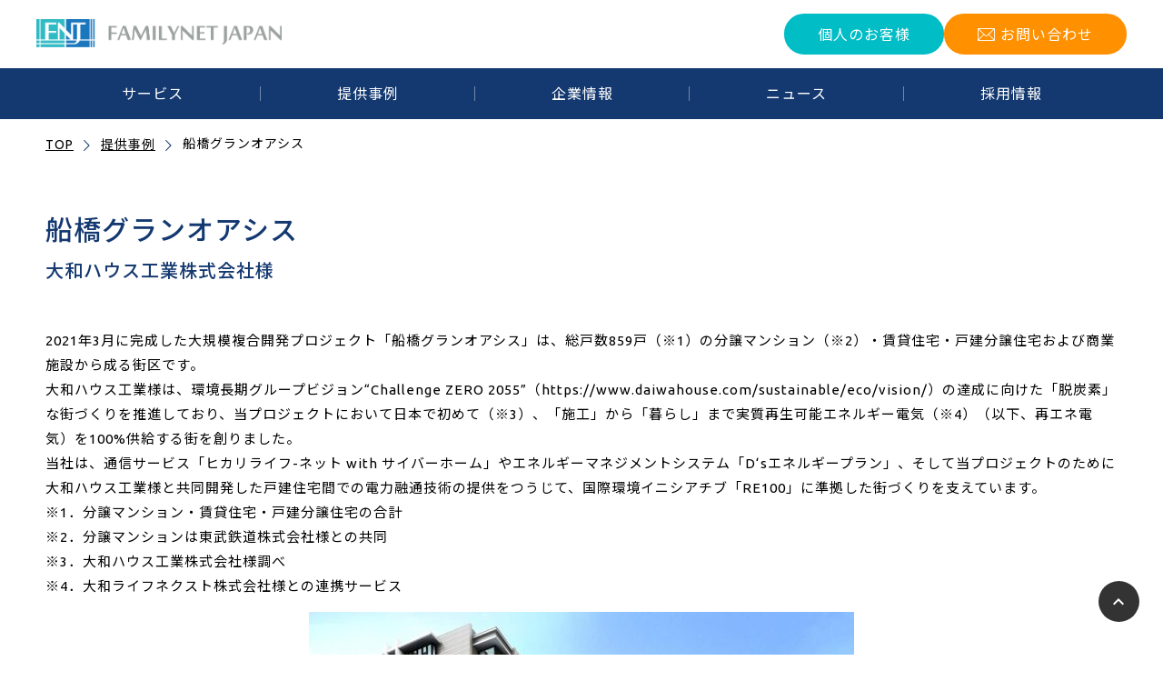

--- FILE ---
content_type: text/html; charset=UTF-8
request_url: https://www.fnj.co.jp/case/case-90/
body_size: 11306
content:
<!DOCTYPE html>
<!--[if lt IE 7]>
<html lang="ja" class="no-js lt-ie9 lt-ie8 lt-ie7"><![endif]-->
<!--[if (IE 7)&!(IEMobile)]>
<html lang="ja" class="no-js lt-ie9 lt-ie8"><![endif]-->
<!--[if (IE 8)&!(IEMobile)]>
<html lang="ja" class="no-js lt-ie9"><![endif]-->
<!--[if gt IE 8]><!-->
<html lang="ja" class="no-js"><!--<![endif]-->
<head prefix="og: http://ogp.me/ns#">
<!-- Google Tag Manager -->
<script>(function(w,d,s,l,i){w[l]=w[l]||[];w[l].push({'gtm.start':
new Date().getTime(),event:'gtm.js'});var f=d.getElementsByTagName(s)[0],
j=d.createElement(s),dl=l!='dataLayer'?'&l='+l:'';j.async=true;j.src=
'https://www.googletagmanager.com/gtm.js?id='+i+dl;f.parentNode.insertBefore(j,f);
})(window,document,'script','dataLayer','GTM-5ZR7HKXJ');</script>
<!-- End Google Tag Manager -->

<!-- Google tag (gtag.js) -->
<script async src="https://www.googletagmanager.com/gtag/js?id=G-6YZRRC7M88"></script>
<script>
  window.dataLayer = window.dataLayer || [];
  function gtag(){dataLayer.push(arguments);}
  gtag('js', new Date());

  gtag('config', 'G-6YZRRC7M88');
</script>
<meta charset="UTF-8">

<meta name='robots' content='max-image-preview:large' />
<link rel="alternate" type="application/rss+xml" title="マンション向けインターネットサービスの株式会社ファミリーネット・ジャパン(FNJ) &raquo; フィード" href="https://www.fnj.co.jp/feed/" />
<link rel="alternate" type="application/rss+xml" title="マンション向けインターネットサービスの株式会社ファミリーネット・ジャパン(FNJ) &raquo; コメントフィード" href="https://www.fnj.co.jp/comments/feed/" />

<!-- SEO SIMPLE PACK 3.6.2 -->
<title>船橋グランオアシス | マンション向けインターネットサービスの株式会社ファミリーネット・ジャパン(FNJ)</title>
<meta name="description" content="船橋グランオアシス　プロジェクト概要 所在地　千葉県船橋市⾏⽥1丁⽬50 施設内容　商業施設、分譲マンション：571戸、賃貸マンション：223戸、賃貸住宅：39戸、戸建住宅：26区画 提供サービス ・マンション向けインターネット接続サービス">
<link rel="canonical" href="https://www.fnj.co.jp/case/case-90/">
<meta property="og:locale" content="ja_JP">
<meta property="og:type" content="article">
<meta property="og:image" content="https://www.fnj.co.jp/fnj-new/wp-content/uploads/0a061b843f858544b05b2a420f492e6b-scaled-e1647925732894.jpg">
<meta property="og:title" content="船橋グランオアシス | マンション向けインターネットサービスの株式会社ファミリーネット・ジャパン(FNJ)">
<meta property="og:description" content="船橋グランオアシス　プロジェクト概要 所在地　千葉県船橋市⾏⽥1丁⽬50 施設内容　商業施設、分譲マンション：571戸、賃貸マンション：223戸、賃貸住宅：39戸、戸建住宅：26区画 提供サービス ・マンション向けインターネット接続サービス">
<meta property="og:url" content="https://www.fnj.co.jp/case/case-90/">
<meta property="og:site_name" content="マンション向けインターネットサービスの株式会社ファミリーネット・ジャパン(FNJ)">
<meta name="twitter:card" content="summary_large_image">
<!-- / SEO SIMPLE PACK -->

<style id='classic-theme-styles-inline-css' type='text/css'>
/*! This file is auto-generated */
.wp-block-button__link{color:#fff;background-color:#32373c;border-radius:9999px;box-shadow:none;text-decoration:none;padding:calc(.667em + 2px) calc(1.333em + 2px);font-size:1.125em}.wp-block-file__button{background:#32373c;color:#fff;text-decoration:none}
/*# sourceURL=/wp-includes/css/classic-themes.min.css */
</style>
<link rel='stylesheet' id='contact-form-7-css' href='https://www.fnj.co.jp/fnj-new/wp-content/plugins/contact-form-7/includes/css/styles.css?ver=6.1.4' type='text/css' media='all' />
<link rel='stylesheet' id='cf7msm_styles-css' href='https://www.fnj.co.jp/fnj-new/wp-content/plugins/contact-form-7-multi-step-module/resources/cf7msm.css?ver=4.5' type='text/css' media='all' />
<link rel='stylesheet' id='toc-screen-css' href='https://www.fnj.co.jp/fnj-new/wp-content/plugins/table-of-contents-plus/screen.min.css?ver=2411.1' type='text/css' media='all' />
<style id='toc-screen-inline-css' type='text/css'>
div#toc_container {width: 100%;}div#toc_container ul li {font-size: 100%;}
/*# sourceURL=toc-screen-inline-css */
</style>
<link rel='stylesheet' id='wpcf7-redirect-script-frontend-css' href='https://www.fnj.co.jp/fnj-new/wp-content/plugins/wpcf7-redirect/build/assets/frontend-script.css?ver=2c532d7e2be36f6af233' type='text/css' media='all' />
<link rel='stylesheet' id='wp-pagenavi-css' href='https://www.fnj.co.jp/fnj-new/wp-content/plugins/wp-pagenavi/pagenavi-css.css?ver=2.70' type='text/css' media='all' />
<link rel='stylesheet' id='cf7cf-style-css' href='https://www.fnj.co.jp/fnj-new/wp-content/plugins/cf7-conditional-fields/style.css?ver=2.6.7' type='text/css' media='all' />
<link rel='shortlink' href='https://www.fnj.co.jp/?p=1030' />
<meta name="viewport" content="width=device-width,initial-scale=1,user-scalable=no">
<meta http-equiv="X-UA-Compatible" content="IE=edge">
<meta name="format-detection" content="telephone=no">
<meta name="author" content="&copy; FAMILYNET JAPAN CORPORATION. All Rights reserved.">
<meta name="copyright" content="&copy; FAMILYNET JAPAN CORPORATION. All Rights reserved.">
<meta http-equiv="pragma" content="no-cache">
<meta http-equiv="cache-control" content="no-cache">
<meta http-equiv="expires" content="0">

<!-- favicon -->
<meta name="msapplication-TileImage" content="https://www.fnj.co.jp/fnj-new/wp-content/themes/fnj-new/bin/image/favicons/mstile-144x144.png">
<link rel="icon" type="image/vnd.microsoft.icon" href="https://www.fnj.co.jp/fnj-new/wp-content/themes/fnj-new/bin/image/favicons/favicon.ico">
<link rel="apple-touch-icon" sizes="60x60" href="https://www.fnj.co.jp/fnj-new/wp-content/themes/fnj-new/bin/image/favicons/apple-touch-icon-60x60.png">
<link rel="apple-touch-icon" sizes="72x72" href="https://www.fnj.co.jp/fnj-new/wp-content/themes/fnj-new/bin/image/favicons/apple-touch-icon-72x72.png">
<link rel="apple-touch-icon" sizes="114x114" href="https://www.fnj.co.jp/fnj-new/wp-content/themes/fnj-new/bin/image/favicons/apple-touch-icon-114x114.png">
<link rel="apple-touch-icon" sizes="120x120" href="https://www.fnj.co.jp/fnj-new/wp-content/themes/fnj-new/bin/image/favicons/apple-touch-icon-120x120.png">
<link rel="apple-touch-icon" sizes="144x144" href="https://www.fnj.co.jp/fnj-new/wp-content/themes/fnj-new/bin/image/favicons/apple-touch-icon-144x144.png">
<link rel="apple-touch-icon" sizes="180x180" href="https://www.fnj.co.jp/fnj-new/wp-content/themes/fnj-new/bin/image/favicons/apple-touch-icon-180x180.png">
<link rel="icon" type="image/png" sizes="36x36" href="https://www.fnj.co.jp/fnj-new/wp-content/themes/fnj-new/bin/image/favicons/icon-36x36.png">
<link rel="icon" type="image/png" sizes="48x48" href="https://www.fnj.co.jp/fnj-new/wp-content/themes/fnj-new/bin/image/favicons/icon-48x48.png">
<link rel="icon" type="image/png" sizes="72x72" href="https://www.fnj.co.jp/fnj-new/wp-content/themes/fnj-new/bin/image/favicons/icon-72x72.png">
<link rel="icon" type="image/png" sizes="96x96" href="https://www.fnj.co.jp/fnj-new/wp-content/themes/fnj-new/bin/image/favicons/icon-96x96.png">
<link rel="icon" type="image/png" sizes="128x128" href="https://www.fnj.co.jp/fnj-new/wp-content/themes/fnj-new/bin/image/favicons/icon-128x128.png">
<link rel="icon" type="image/png" sizes="144x144" href="https://www.fnj.co.jp/fnj-new/wp-content/themes/fnj-new/bin/image/favicons/icon-144x144.png">
<link rel="icon" type="image/png" sizes="16x16" href="https://www.fnj.co.jp/fnj-new/wp-content/themes/fnj-new/bin/image/favicons/icon-16x16.png">
<link rel="icon" type="image/png" sizes="24x24" href="https://www.fnj.co.jp/fnj-new/wp-content/themes/fnj-new/bin/image/favicons/icon-24x24.png">
<link rel="icon" type="image/png" sizes="32x32" href="https://www.fnj.co.jp/fnj-new/wp-content/themes/fnj-new/bin/image/favicons/icon-32x32.png">
<link rel="manifest" href="https://www.fnj.co.jp/fnj-new/wp-content/themes/fnj-new/bin/image/favicons/manifest.json">
<!--[if IE]>
<link rel="shortcut icon" href="https://www.fnj.co.jp/fnj-new/wp-content/themes/fnj-new/bin/image/favicons/favicon.ico">
<![endif]-->

<link rel="pingback" href="https://www.fnj.co.jp/fnj-new/xmlrpc.php">
<link href="https://ce.mf.marsflag.com/latest/css/mf-search.css" rel="stylesheet" type="text/css" media="all">
<link rel="stylesheet" href="https://www.fnj.co.jp/fnj-new/wp-content/themes/fnj-new/bin/css/__init.css?ver=202601" media="print,screen">
<link rel="stylesheet" href="https://www.fnj.co.jp/fnj-new/wp-content/themes/fnj-new/bin/css/format.css" media="print,screen">
<link rel="stylesheet" href="https://www.fnj.co.jp/fnj-new/wp-content/themes/fnj-new/bin/css/design.css?ver=1768951961" media="print,screen">
<link rel="stylesheet" href="https://www.fnj.co.jp/fnj-new/wp-content/themes/fnj-new/bin/css/__print.css?ver=202601" media="print">
<link rel="stylesheet" href="https://www.fnj.co.jp/fnj-new/wp-content/themes/fnj-new/style.css?ver=202601">

<script type="text/javascript">
var url = window.location.href;
if (url.match(/^http:/)) {
  url = url.replace(/http:/, 'https:');
  location.href = url;
}
</script>
<style id='global-styles-inline-css' type='text/css'>
:root{--wp--preset--aspect-ratio--square: 1;--wp--preset--aspect-ratio--4-3: 4/3;--wp--preset--aspect-ratio--3-4: 3/4;--wp--preset--aspect-ratio--3-2: 3/2;--wp--preset--aspect-ratio--2-3: 2/3;--wp--preset--aspect-ratio--16-9: 16/9;--wp--preset--aspect-ratio--9-16: 9/16;--wp--preset--color--black: #000000;--wp--preset--color--cyan-bluish-gray: #abb8c3;--wp--preset--color--white: #ffffff;--wp--preset--color--pale-pink: #f78da7;--wp--preset--color--vivid-red: #cf2e2e;--wp--preset--color--luminous-vivid-orange: #ff6900;--wp--preset--color--luminous-vivid-amber: #fcb900;--wp--preset--color--light-green-cyan: #7bdcb5;--wp--preset--color--vivid-green-cyan: #00d084;--wp--preset--color--pale-cyan-blue: #8ed1fc;--wp--preset--color--vivid-cyan-blue: #0693e3;--wp--preset--color--vivid-purple: #9b51e0;--wp--preset--gradient--vivid-cyan-blue-to-vivid-purple: linear-gradient(135deg,rgb(6,147,227) 0%,rgb(155,81,224) 100%);--wp--preset--gradient--light-green-cyan-to-vivid-green-cyan: linear-gradient(135deg,rgb(122,220,180) 0%,rgb(0,208,130) 100%);--wp--preset--gradient--luminous-vivid-amber-to-luminous-vivid-orange: linear-gradient(135deg,rgb(252,185,0) 0%,rgb(255,105,0) 100%);--wp--preset--gradient--luminous-vivid-orange-to-vivid-red: linear-gradient(135deg,rgb(255,105,0) 0%,rgb(207,46,46) 100%);--wp--preset--gradient--very-light-gray-to-cyan-bluish-gray: linear-gradient(135deg,rgb(238,238,238) 0%,rgb(169,184,195) 100%);--wp--preset--gradient--cool-to-warm-spectrum: linear-gradient(135deg,rgb(74,234,220) 0%,rgb(151,120,209) 20%,rgb(207,42,186) 40%,rgb(238,44,130) 60%,rgb(251,105,98) 80%,rgb(254,248,76) 100%);--wp--preset--gradient--blush-light-purple: linear-gradient(135deg,rgb(255,206,236) 0%,rgb(152,150,240) 100%);--wp--preset--gradient--blush-bordeaux: linear-gradient(135deg,rgb(254,205,165) 0%,rgb(254,45,45) 50%,rgb(107,0,62) 100%);--wp--preset--gradient--luminous-dusk: linear-gradient(135deg,rgb(255,203,112) 0%,rgb(199,81,192) 50%,rgb(65,88,208) 100%);--wp--preset--gradient--pale-ocean: linear-gradient(135deg,rgb(255,245,203) 0%,rgb(182,227,212) 50%,rgb(51,167,181) 100%);--wp--preset--gradient--electric-grass: linear-gradient(135deg,rgb(202,248,128) 0%,rgb(113,206,126) 100%);--wp--preset--gradient--midnight: linear-gradient(135deg,rgb(2,3,129) 0%,rgb(40,116,252) 100%);--wp--preset--font-size--small: 13px;--wp--preset--font-size--medium: 20px;--wp--preset--font-size--large: 36px;--wp--preset--font-size--x-large: 42px;--wp--preset--spacing--20: 0.44rem;--wp--preset--spacing--30: 0.67rem;--wp--preset--spacing--40: 1rem;--wp--preset--spacing--50: 1.5rem;--wp--preset--spacing--60: 2.25rem;--wp--preset--spacing--70: 3.38rem;--wp--preset--spacing--80: 5.06rem;--wp--preset--shadow--natural: 6px 6px 9px rgba(0, 0, 0, 0.2);--wp--preset--shadow--deep: 12px 12px 50px rgba(0, 0, 0, 0.4);--wp--preset--shadow--sharp: 6px 6px 0px rgba(0, 0, 0, 0.2);--wp--preset--shadow--outlined: 6px 6px 0px -3px rgb(255, 255, 255), 6px 6px rgb(0, 0, 0);--wp--preset--shadow--crisp: 6px 6px 0px rgb(0, 0, 0);}:where(.is-layout-flex){gap: 0.5em;}:where(.is-layout-grid){gap: 0.5em;}body .is-layout-flex{display: flex;}.is-layout-flex{flex-wrap: wrap;align-items: center;}.is-layout-flex > :is(*, div){margin: 0;}body .is-layout-grid{display: grid;}.is-layout-grid > :is(*, div){margin: 0;}:where(.wp-block-columns.is-layout-flex){gap: 2em;}:where(.wp-block-columns.is-layout-grid){gap: 2em;}:where(.wp-block-post-template.is-layout-flex){gap: 1.25em;}:where(.wp-block-post-template.is-layout-grid){gap: 1.25em;}.has-black-color{color: var(--wp--preset--color--black) !important;}.has-cyan-bluish-gray-color{color: var(--wp--preset--color--cyan-bluish-gray) !important;}.has-white-color{color: var(--wp--preset--color--white) !important;}.has-pale-pink-color{color: var(--wp--preset--color--pale-pink) !important;}.has-vivid-red-color{color: var(--wp--preset--color--vivid-red) !important;}.has-luminous-vivid-orange-color{color: var(--wp--preset--color--luminous-vivid-orange) !important;}.has-luminous-vivid-amber-color{color: var(--wp--preset--color--luminous-vivid-amber) !important;}.has-light-green-cyan-color{color: var(--wp--preset--color--light-green-cyan) !important;}.has-vivid-green-cyan-color{color: var(--wp--preset--color--vivid-green-cyan) !important;}.has-pale-cyan-blue-color{color: var(--wp--preset--color--pale-cyan-blue) !important;}.has-vivid-cyan-blue-color{color: var(--wp--preset--color--vivid-cyan-blue) !important;}.has-vivid-purple-color{color: var(--wp--preset--color--vivid-purple) !important;}.has-black-background-color{background-color: var(--wp--preset--color--black) !important;}.has-cyan-bluish-gray-background-color{background-color: var(--wp--preset--color--cyan-bluish-gray) !important;}.has-white-background-color{background-color: var(--wp--preset--color--white) !important;}.has-pale-pink-background-color{background-color: var(--wp--preset--color--pale-pink) !important;}.has-vivid-red-background-color{background-color: var(--wp--preset--color--vivid-red) !important;}.has-luminous-vivid-orange-background-color{background-color: var(--wp--preset--color--luminous-vivid-orange) !important;}.has-luminous-vivid-amber-background-color{background-color: var(--wp--preset--color--luminous-vivid-amber) !important;}.has-light-green-cyan-background-color{background-color: var(--wp--preset--color--light-green-cyan) !important;}.has-vivid-green-cyan-background-color{background-color: var(--wp--preset--color--vivid-green-cyan) !important;}.has-pale-cyan-blue-background-color{background-color: var(--wp--preset--color--pale-cyan-blue) !important;}.has-vivid-cyan-blue-background-color{background-color: var(--wp--preset--color--vivid-cyan-blue) !important;}.has-vivid-purple-background-color{background-color: var(--wp--preset--color--vivid-purple) !important;}.has-black-border-color{border-color: var(--wp--preset--color--black) !important;}.has-cyan-bluish-gray-border-color{border-color: var(--wp--preset--color--cyan-bluish-gray) !important;}.has-white-border-color{border-color: var(--wp--preset--color--white) !important;}.has-pale-pink-border-color{border-color: var(--wp--preset--color--pale-pink) !important;}.has-vivid-red-border-color{border-color: var(--wp--preset--color--vivid-red) !important;}.has-luminous-vivid-orange-border-color{border-color: var(--wp--preset--color--luminous-vivid-orange) !important;}.has-luminous-vivid-amber-border-color{border-color: var(--wp--preset--color--luminous-vivid-amber) !important;}.has-light-green-cyan-border-color{border-color: var(--wp--preset--color--light-green-cyan) !important;}.has-vivid-green-cyan-border-color{border-color: var(--wp--preset--color--vivid-green-cyan) !important;}.has-pale-cyan-blue-border-color{border-color: var(--wp--preset--color--pale-cyan-blue) !important;}.has-vivid-cyan-blue-border-color{border-color: var(--wp--preset--color--vivid-cyan-blue) !important;}.has-vivid-purple-border-color{border-color: var(--wp--preset--color--vivid-purple) !important;}.has-vivid-cyan-blue-to-vivid-purple-gradient-background{background: var(--wp--preset--gradient--vivid-cyan-blue-to-vivid-purple) !important;}.has-light-green-cyan-to-vivid-green-cyan-gradient-background{background: var(--wp--preset--gradient--light-green-cyan-to-vivid-green-cyan) !important;}.has-luminous-vivid-amber-to-luminous-vivid-orange-gradient-background{background: var(--wp--preset--gradient--luminous-vivid-amber-to-luminous-vivid-orange) !important;}.has-luminous-vivid-orange-to-vivid-red-gradient-background{background: var(--wp--preset--gradient--luminous-vivid-orange-to-vivid-red) !important;}.has-very-light-gray-to-cyan-bluish-gray-gradient-background{background: var(--wp--preset--gradient--very-light-gray-to-cyan-bluish-gray) !important;}.has-cool-to-warm-spectrum-gradient-background{background: var(--wp--preset--gradient--cool-to-warm-spectrum) !important;}.has-blush-light-purple-gradient-background{background: var(--wp--preset--gradient--blush-light-purple) !important;}.has-blush-bordeaux-gradient-background{background: var(--wp--preset--gradient--blush-bordeaux) !important;}.has-luminous-dusk-gradient-background{background: var(--wp--preset--gradient--luminous-dusk) !important;}.has-pale-ocean-gradient-background{background: var(--wp--preset--gradient--pale-ocean) !important;}.has-electric-grass-gradient-background{background: var(--wp--preset--gradient--electric-grass) !important;}.has-midnight-gradient-background{background: var(--wp--preset--gradient--midnight) !important;}.has-small-font-size{font-size: var(--wp--preset--font-size--small) !important;}.has-medium-font-size{font-size: var(--wp--preset--font-size--medium) !important;}.has-large-font-size{font-size: var(--wp--preset--font-size--large) !important;}.has-x-large-font-size{font-size: var(--wp--preset--font-size--x-large) !important;}
/*# sourceURL=global-styles-inline-css */
</style>
</head>

<body class="wp-singular case-template-default single single-case postid-1030 wp-theme-fnj-new">
<!-- Google Tag Manager (noscript) -->
<noscript><iframe src="https://www.googletagmanager.com/ns.html?id=GTM-5ZR7HKXJ"
height="0" width="0" style="display:none;visibility:hidden"></iframe></noscript>
<!-- End Google Tag Manager (noscript) -->

<div class="mf_finder_container">
<header>


  <article class="base_wrapper">
    <div class="menu-trigger"><span></span><span></span><span></span></div>
    <h1 class="fi anim">
      <a href="https://www.fnj.co.jp/">
        <img src="https://www.fnj.co.jp/fnj-new/wp-content/uploads/logo_l.png" alt="マンション向けインターネットサービスの株式会社ファミリーネット・ジャパン(FNJ)">
        <img src="https://www.fnj.co.jp/fnj-new/wp-content/uploads/logo_s.png" alt="マンション向けインターネットサービスの株式会社ファミリーネット・ジャパン(FNJ)">
      </a>
    </h1>
    <div id="headline" class="fi anim">
      <div class="btn gr"><a href="https://www.fnj.co.jp/personal"><span>個人のお客様</span></a></div>
      <mf-search-box submit-text="" ajax-url="https://finder.api.mf.marsflag.com/api/v1/finder_service/documents/1df3cb0c/search" serp-url="https://www.fnj.co.jp/search/" options-hidden doctype-hidden imgsize-default="3"></mf-search-box>
      <div class="btn or"><a href="https://www.fnj.co.jp/contact"><span>お問い合わせ</span></a></div>
    </div>

    <nav id="pcmenu">
      <ul class="mainlist fi anim">
        <li data-list="service"><a href="https://www.fnj.co.jp/service"><span>サービス</span></a></li>
        <li data-list="case"><a href="https://www.fnj.co.jp/case"><span>提供事例</span></a></li>
        <li data-list="company"><a href="https://www.fnj.co.jp/company"><span>企業情報</span></a></li>
        <li data-list="news"><a href="https://www.fnj.co.jp/news"><span>ニュース</span></a></li>
        <li data-list="recruit"><a href="https://www.fnj.co.jp/recruit/campusrecruiting/"><span>採用情報</span></a></li>
        <li data-list="person" class="fixed_disp"><a href="https://www.fnj.co.jp/personal"><span>個人のお客様</span></a></li>
      </ul>

      <div id="submenu_wrapper" class="submenus">
        <div class="submenu_wrap" data-category="service">
          <div class="childlist_wrap">
  <div class="subtit">建物形態からサービスを探す</div>
  <ul class="childlist">
    <li><a href="https://www.fnj.co.jp/build_type/for_sale">分譲マンション</a></li>
    <li><a href="https://www.fnj.co.jp/build_type/for_rent">賃貸マンション・アパート、寮</a></li>
    <li><a href="https://www.fnj.co.jp/build_type/senior_housing">シニア住宅</a></li>
  </ul>
  <div class="subtit">課題から探す</div>
  <ul class="childlist">
    <li><a href="https://www.fnj.co.jp/theme_type/advanced_technology">先進技術を導入したい</a></li>
    <li><a href="https://www.fnj.co.jp/theme_type/hotel">ホテルライクな物件を企画したい</a></li>
    <li><a href="https://www.fnj.co.jp/theme_type/compact">コンパクト物件の居住性を高めたい</a></li>
    <li><a href="https://www.fnj.co.jp/theme_type/common_areas">共用部をバリューアップしたい</a></li>
    <li><a href="https://www.fnj.co.jp/theme_type/management_association">管理組合を効率的・円滑に運営したい</a></li>
    <li><a href="https://www.fnj.co.jp/theme_type/disaster_prevention">防災・減災力を高めたい</a></li>
    <li><a href="https://www.fnj.co.jp/theme_type/replaces">インターネット環境を見直したい</a></li>
  </ul>

  <div class="subtit">お客さまの業種業態からサービスを探す</div>
  <ul class="childlist">
    <li><a href="https://www.fnj.co.jp/user_type/planning_sales">マンション企画開発・販売の方</a></li>
    <li><a href="https://www.fnj.co.jp/user_type/administrator">マンション管理会社・管理組合の方</a></li>
    <li><a href="https://www.fnj.co.jp/user_type/leasing_industry">賃貸業界の方</a></li>
    <li><a href="https://www.fnj.co.jp/user_type/decision_service">決済サービスをお探しの方</a></li>
  </ul>
  <div class="listall"><a href="https://www.fnj.co.jp/service">サービス一覧</a></div>
</div>
        </div>
        <div class="submenu_wrap" data-category="company">
          <div class="childlist_wrap">
  <ul class="childlist">
  <li><a href="https://www.fnj.co.jp/company/corporate_message">コーポレートメッセージ</a></li>
  <li><a href="https://www.fnj.co.jp/company/vision">経営ビジョン</a></li>
  <li><a href="https://www.fnj.co.jp/company/business">事業概要/価値創造プロセス</a></li>
  <li><a href="https://www.fnj.co.jp/company/advantage">ファミリーネット・ジャパンの特徴</a></li>
  <li><a href="https://www.fnj.co.jp/company/about">企業概要</a></li>
  <li><a href="https://www.fnj.co.jp/company/history">企業沿革</a></li>
  <li><a href="https://www.fnj.co.jp/company/global-environment">地球環境の保全</a></li>
  <li><a href="https://www.fnj.co.jp/company/workstyle">働く環境と制度</a></li>
  <li><a href="https://www.fnj.co.jp/company/organization">組織図</a></li>
  <li><a href="https://www.fnj.co.jp/company/access">本社アクセス/事業所拠点</a></li>
  </ul>
</div>
        </div>
      </div>

    </nav>

    <nav id="spmenu">
      <div class="spmenu_wrap">
        <ul class="mainlist">
          <li><a href="https://www.fnj.co.jp/service"><span>サービス</span></a></li>
          <li><a href="https://www.fnj.co.jp/case"><span>提供事例</span></a></li>
          <li><a href="https://www.fnj.co.jp/company"><span>企業情報</span></a></li>
          <li><a href="https://www.fnj.co.jp/news"><span>ニュース</span></a></li>
          <li><a href="https://www.fnj.co.jp/recruit/campusrecruiting/"><span>採用情報</span></a></li>
          <li><a href="https://www.fnj.co.jp/personal"><span>個人のお客様</span></a></li>
        </ul>
        <div class="subline">
          <mf-search-box submit-text="" ajax-url="https://finder.api.mf.marsflag.com/api/v1/finder_service/documents/1df3cb0c/search" serp-url="https://www.fnj.co.jp/search/" options-hidden doctype-hidden imgsize-default="3"></mf-search-box>
          <div class="btn or"><a href="https://www.fnj.co.jp/contact"><span>お問い合わせ</span></a></div>
        </div>
        <div class="spbtn close"><span>CLOSE</span></div>
      </div>
    </nav>

  </article>
</header>

<main class="second_pages detail_page">
  <div class="breadcrumbs base_wrapper" typeof="BreadcrumbList" vocab="https://schema.org/">
    <!-- Breadcrumb NavXT 7.5.0 -->
<span property="itemListElement" typeof="ListItem"><a property="item" typeof="WebPage" title="Go to マンション向けインターネットサービスの株式会社ファミリーネット・ジャパン(FNJ)." href="https://www.fnj.co.jp" class="home" ><span property="name">TOP</span></a><meta property="position" content="1"></span><span property="itemListElement" typeof="ListItem"><a property="item" typeof="WebPage" title="提供事例へ移動する" href="https://www.fnj.co.jp/case/" class="archive post-case-archive" ><span property="name">提供事例</span></a><meta property="position" content="2"></span><span property="itemListElement" typeof="ListItem"><span property="name" class="post post-case current-item">船橋グランオアシス</span><meta property="url" content="https://www.fnj.co.jp/case/case-90/"><meta property="position" content="3"></span>  </div>

  <section id="case_detail">
    <article class="base_wrapper">


        <div class="case_head">
          <h1 class="fi anim sv_subtitle">船橋グランオアシス</h1>
          <h2 class="fi anim case_user">大和ハウス工業株式会社様</h2>
          <p class="fi anim case_read">2021年3月に完成した大規模複合開発プロジェクト「船橋グランオアシス」は、総戸数859戸（※1）の分譲マンション（※2）・賃貸住宅・戸建分譲住宅および商業施設から成る街区です。<br />
大和ハウス工業様は、環境長期グループビジョン“Challenge ZERO 2055”（https://www.daiwahouse.com/sustainable/eco/vision/）の達成に向けた「脱炭素」な街づくりを推進しており、当プロジェクトにおいて日本で初めて（※3）、「施工」から「暮らし」まで実質再生可能エネルギー電気（※4）（以下、再エネ電気）を100%供給する街を創りました。<br />
当社は、通信サービス「ヒカリライフ-ネット with サイバーホーム」やエネルギーマネジメントシステム「D‘sエネルギープラン」、そして当プロジェクトのために大和ハウス工業様と共同開発した戸建住宅間での電力融通技術の提供をつうじて、国際環境イニシアチブ「RE100」に準拠した街づくりを支えています。<br />
※1．分譲マンション・賃貸住宅・戸建分譲住宅の合計<br />
※2．分譲マンションは東武鉄道株式会社様との共同<br />
※3．大和ハウス工業株式会社様調べ<br />
※4．大和ライフネクスト株式会社様との連携サービス</p>
          <figure class="fi anim case_mv"><img src="https://www.fnj.co.jp/fnj-new/wp-content/uploads/0a061b843f858544b05b2a420f492e6b-scaled-e1647925732894.jpg"  alt="" decoding="async" fetchpriority="high" srcset="https://www.fnj.co.jp/fnj-new/wp-content/uploads/0a061b843f858544b05b2a420f492e6b-scaled-e1647925732894.jpg 600w, https://www.fnj.co.jp/fnj-new/wp-content/uploads/0a061b843f858544b05b2a420f492e6b-scaled-e1647925732894-300x207.jpg 300w" sizes="(max-width: 600px) 100vw, 600px" /></figure>
        </div>

        <div class="case_body">
          <div id="toc_container" class="no_bullets"><p class="toc_title">目次</p><ul class="toc_list"><li></li><li></li><li></li></ul></div>
<h2><span id="i">船橋グランオアシス　プロジェクト概要</span></h2>
所在地　千葉県船橋市⾏⽥1丁⽬50<br>
施設内容　商業施設、分譲マンション：571戸、賃貸マンション：223戸、賃貸住宅：39戸、戸建住宅：26区画

<h2><span id="i-2">提供サービス</span></h2>
<p>・<a href="https://www.fnj.co.jp/service/cyberhome/">マンション向けインターネット接続サービス「CYBERHOME」</a>をカスタマイズ提供<br>
・<a href="https://www.fnj.co.jp/service/energy_solution/">マンション向け高圧一括受電サービス「Smart Energy Service（スマートエネルギーサービス）」</a>をカスタマイズ提供</p>

<h2><span id="100">再エネ電気100％マンションを実現させた「プレミスト船橋塚田」</span></h2>

<img decoding="async" class="wp-image-854 aligncenter" src="https://www.fnj.co.jp/fnj-new/wp-content/uploads/d723601d5fae61d3d7d4a3c2e8a44e66-scaled-1.jpg" alt="" width="471" height="885" /><br>
分譲マンション街区に建つ「プレミスト船橋塚田」。ここで利用される電力はすべて、大和ハウス工業様をつうじて調達された再エネ電気が供給されています。<br>
また様々な環境負荷低減設備を取り入れることで、次世代のスマートマンションを実現させています。<br>
例えば、電気需要に合わせた出力調整。マンション全体のエネルギー使用状況を監視し、電気需要に合わせて空調をコントロールします。また使用電力が増加する時間帯には、太陽光発電システムから蓄電池に貯めた電力を共用部電気として供給。マンション全体でのピークカットを自動実施しています。<br>
<br>
<figure id="attachment_855" aria-describedby="caption-attachment-855" style="width: 471px" class="wp-caption aligncenter"><img decoding="async" class="wp-image-855" src="https://www.fnj.co.jp/fnj-new/wp-content/uploads/sub8.jpg" alt="" width="471" height="240" /><figcaption id="caption-attachment-855" class="wp-caption-text">マンション電力使用量抑制イメージ</figcaption></figure><br>
<br>
<figure id="attachment_856" aria-describedby="caption-attachment-856" style="width: 476px" class="wp-caption aligncenter"><img decoding="async" class="wp-image-856" src="https://www.fnj.co.jp/fnj-new/wp-content/uploads/sub9.jpg" alt="" width="476" height="230" /><figcaption id="caption-attachment-856" class="wp-caption-text">リアルタイムインジケーター（表示器）イメージ</figcaption></figure><br><br>

さらに各住戸にはリアルタイムインジケーター（表示器）を設置。電力の利用状況によって⾚・⻩・緑⾊のランプが点灯します。併せて電力負荷に応じた変動料金制を取り入れ、入居者に無理のない節電を促す仕組みとなっています。        </div>

                  <div class="case_service">
            <h3 class="fi anim">提供サービス</h3>
            <ul>
                            <li class="fi anim">
                <a href="/service/cyberhome/">
                  <figure>
                                                            <img src="https://www.fnj.co.jp/fnj-new/wp-content/uploads/logo_ch-l.png" alt="">
                                      </figure>
                  <div>インターネット<br />
接続サービス</div>
                </a>
              </li>
                            <li class="fi anim">
                <a href="/service/energy_solution/">
                  <figure>
                                        <img src="https://www.fnj.co.jp/fnj-new/wp-content/uploads/logo_s.png" alt="FNJ">
                                      </figure>
                  <div>マンション向け高圧一括受電サービス（スマートエネルギーサービス）</div>
                </a>
              </li>
                          </ul>
          </div>
        
        <div class="relation_note">
          <h3 class="fi anim">関連記事</h3>

          
																				

            <div class="fi anim relation_wrap">
              <a href="https://www.fnj.co.jp/case/case-81/">
                <figure><img src="https://www.fnj.co.jp/fnj-new/wp-content/uploads/b1db37a1df6c6332fc8bdf704e9d1e49-1.png"  alt="" decoding="async" srcset="https://www.fnj.co.jp/fnj-new/wp-content/uploads/b1db37a1df6c6332fc8bdf704e9d1e49-1.png 347w, https://www.fnj.co.jp/fnj-new/wp-content/uploads/b1db37a1df6c6332fc8bdf704e9d1e49-1-300x200.png 300w" sizes="(max-width: 347px) 100vw, 347px" /></figure>
                <div class="relation_data">
                  <h4>株式会社大京様</h4>
                  <p>
                      									大自然と都市が調和した北海道・札幌の中でも、とりわけランドマーク的存在であるJR札幌駅と大通公園からそれぞれ徒歩圏の好立地に建つ「ライオンズ札幌中央レガシア…  									                  </p>
                  <div class="btn bl"><span>詳細を見る</span></div>
                </div>
              </a>
            </div>


          

            <div class="fi anim relation_wrap">
              <a href="https://www.fnj.co.jp/case/case-74/">
                <figure><img src="https://www.fnj.co.jp/fnj-new/wp-content/uploads/brand_logostatement-1.jpg"  alt="" decoding="async" srcset="https://www.fnj.co.jp/fnj-new/wp-content/uploads/brand_logostatement-1.jpg 690w, https://www.fnj.co.jp/fnj-new/wp-content/uploads/brand_logostatement-1-300x153.jpg 300w" sizes="(max-width: 690px) 100vw, 690px" /></figure>
                <div class="relation_data">
                  <h4>東急不動産株式会社様</h4>
                  <p>
                      									 「人生を極める住まい。ー」をブランドコンセプトに、お客さまの暮らしを高みに誘うことを標榜し、住まいの「次の基準」を創るために妥協なき住まいづくりを続ける「…  									                  </p>
                  <div class="btn bl"><span>詳細を見る</span></div>
                </div>
              </a>
            </div>


          

            <div class="fi anim relation_wrap">
              <a href="https://www.fnj.co.jp/case/case-51/">
                <figure><img src="https://www.fnj.co.jp/fnj-new/wp-content/uploads/thumb_case_01-1.jpg"  alt="" decoding="async" srcset="https://www.fnj.co.jp/fnj-new/wp-content/uploads/thumb_case_01-1.jpg 764w, https://www.fnj.co.jp/fnj-new/wp-content/uploads/thumb_case_01-1-300x128.jpg 300w" sizes="(max-width: 764px) 100vw, 764px" /></figure>
                <div class="relation_data">
                  <h4>野村不動産株式会社様</h4>
                  <p>
                      									17haの広大な工場跡地に誕生した街、千葉・ふなばし森のシティ。「プラウド船橋」が建つこの土地は、多世代の暮らしを豊かにする、住宅・商業・医療・保育などの施…  									                  </p>
                  <div class="btn bl"><span>詳細を見る</span></div>
                </div>
              </a>
            </div>


          					
        </div>





    </article>
  </section>

  <section id="mod_contact">
  <article class="base_wrapper">
    <h1 class="fi anim main_title"><strong>CONTACT</strong><span>お問い合わせ</span></h1>
    <p class="fi anim">ファミリーネット・ジャパンやサービスについてのお問い合わせはこちら</p>

    <div class="btn or"><a href="https://www.fnj.co.jp/contact"><span>お問い合わせ</span></a></div>
  </article>
</section>

</main>

<a href="#" id="page_top"></a>
<footer>

  <article>
    <div class="base_wrapper">
      <ul id="ftbnr">
        <li class="fi anim"><a href="https://www.fnj.co.jp/gallery/"><img src="https://www.fnj.co.jp/fnj-new/wp-content/uploads/bnr_ncg.png"></a></li>
        <li class="fi anim"><a href="http://www.cyberhome.ne.jp/"><img src="https://www.fnj.co.jp/fnj-new/wp-content/uploads/bnr_ch.png"></a></li>
        <li class="fi anim"><a href="https://app-station.jp/"><img src="https://www.fnj.co.jp/fnj-new/wp-content/uploads/bnr_app_station.png"></a></li>
        <li class="fi anim"><a href="https://www.fnj.co.jp/replace/" target="_blank"><img src="https://www.fnj.co.jp/fnj-new/wp-content/uploads/bnr_lp_ch.png"></a></li>
      </ul>

      <nav class="pcmenu">
        <ul class="fi anim">
          <li><a href="https://www.fnj.co.jp/">TOPページ</a></li>
          <li><a href="https://www.fnj.co.jp/recruit/campusrecruiting/">採用情報</a></li>
          <li><a href="https://www.fnj.co.jp/news/">ニュース</a></li>
          <li><a href="https://www.fnj.co.jp/case/">提供事例</a></li>
        </ul>
        <ul class="fi anim">
          <li>
            <a href="https://www.fnj.co.jp/company/">企業情報</a>
            <ul>
              <li><a href="https://www.fnj.co.jp/company/corporate_message">コーポレートメッセージ</a></li>
              <li><a href="https://www.fnj.co.jp/company/philosophy">経営理念</a></li>
              <li><a href="https://www.fnj.co.jp/company/business">事業概要/価値創造プロセス</a></li>
              <li><a href="https://www.fnj.co.jp/company/advantage">ファミリーネット・ジャパンの特徴</a></li>
              <li><a href="https://www.fnj.co.jp/company/about">企業概要</a></li>
              <li><a href="https://www.fnj.co.jp/company/history">企業沿革</a></li>
              <li><a href="https://www.fnj.co.jp/company/global-environment">地球環境の保全</a></li>
              <li><a href="https://www.fnj.co.jp/company/workstyle">働く環境と制度</a></li>
              <li><a href="https://www.fnj.co.jp/company/human_rights_policy">東京電力グループ人権方針</a></li>
              <li><a href="https://www.fnj.co.jp/company/organization">組織図</a></li>
              <li><a href="https://www.fnj.co.jp/company/access">本社アクセス/事業所拠点</a></li>
            </ul>
          </li>
        </ul>
        <ul class="fi anim">
          <li><a href="https://www.fnj.co.jp/contact/">お問い合わせ</a></li>
          <li><a href="https://www.fnj.co.jp/privacy/">個人情報保護方針</a></li>
          <li><a href="https://www.fnj.co.jp/personaldata_procedure/">保有個人データの開示等請求手続きについて</a></li>
          <li><a href="https://www.fnj.co.jp/antiques_law/">古物営業法に基づく表示</a></li>
		 </ul>
      </nav>

      <nav class="spmenu">
        <ul class="fi anim">
          <li><a href="https://www.fnj.co.jp/">TOPページ</a></li>
          <li><a href="https://www.fnj.co.jp/recruit/campusrecruiting/">採用情報</a></li>
          <li><a href="https://www.fnj.co.jp/news/">ニュース</a></li>
          <li><a href="https://www.fnj.co.jp/case/">提供事例</a></li>
          <li><a href="https://www.fnj.co.jp/company/">企業情報</a></li>
          <li><a href="https://www.fnj.co.jp/contact/">お問い合わせ</a></li>
          <li><a href="https://www.fnj.co.jp/privacy/">個人情報保護方針</a></li>
          <li><a href="https://www.fnj.co.jp/service/">サービス一覧</a></li>
          <li class="personaldata_procedure"><a href="https://www.fnj.co.jp/personaldata_procedure/">保有個人データの開示等請求手続きについて</a></li>
          <li><a href="https://www.fnj.co.jp/antiques_law/">古物営業法に基づく表示</a></li>
        </ul>
      </nav>

    </div>
  </article>

  <article>
    <nav class="base_wrapper">
      <h1 class="fi anim"><a href="https://www.fnj.co.jp/service/">サービス一覧</a></h1>
      <div class="fi anim">
        <h2>インターネット</h2>
        <ul>
          <li><a href="https://www.fnj.co.jp/service/cyberhome/">マンション向けインターネット接続サービス</a></li>
          <li><a href="https://www.fnj.co.jp/service/chintai_internet/">賃貸住宅向けインターネット接続サービス</a></li>
          <li><a href="https://www.fnj.co.jp/service/isp_norikae/">他社ご利用のインターネットサービスを改善</a></li>
        </ul>
        <h2>エネルギー</h2>
        <ul>
          <li><a href="https://www.fnj.co.jp/service/energy_solution/">エネルギーソリューション</a></li>
        </ul>
        <h2>付加価値サービス</h2>
        <ul>
          <li><a href="https://www.fnj.co.jp/service/iot_intercom/">IoTインターホンシステム</a></li>
          <li><a href="https://www.fnj.co.jp/service/rimoco_plus/">IoTサービス</a></li>
          <li><a href="https://www.fnj.co.jp/service/app_station/">アプリStation</a></li>
        </ul>
      </div>
      <div class="fi anim">
        <ul>
          <li><a href="https://www.fnj.co.jp/service/special_offer/">インターネットサービスユーザー限定<br>特別優待プログラム</a></li>
          <li><a href="https://www.fnj.co.jp/service/satellite_internet/">衛星インターネット</a></li>
          <li><a href="https://www.fnj.co.jp/service/me-eco/">家庭内のエネルギー使用状況見える化サービス</a></li>
          <li><a href="https://www.fnj.co.jp/service/operation_support/">管理組合運営支援システム</a></li>
          <li><a href="https://www.fnj.co.jp/service/commonarea_reservation/">共用施設予約システム</a></li>
          <li><a href="https://www.fnj.co.jp/service/commonarea_wifi/">共用部無線インターネット（Wi-Fi）サービス</a></li>
          <li><a href="https://www.fnj.co.jp/service/tyokutatu/">玄関前配達サービス</a></li>
          <li><a href="https://www.fnj.co.jp/service/smart_wellness/">高齢者住宅向け見守りサービス</a></li>
          <li><a href="https://www.fnj.co.jp/service/safety_confirmation/">災害時 安否確認システム</a></li>
          <li><a href="https://www.fnj.co.jp/service/c-premix/">請求・決済ソリューションサービス</a></li>
          <li><a href="https://www.fnj.co.jp/service/television_equipment/">テレビ設備保守サービス</a></li>
        </ul>
      </div>
      <div class="fi anim">
        <ul>
          <li><a href="https://www.fnj.co.jp/service/e_book/">電子書籍読み放題サービス</a></li>
          <li><a href="https://www.fnj.co.jp/service/virtual_library/">バーチャルライブラリーサービス</a></li>
          <li><a href="https://www.fnj.co.jp/service/wall_embedding/">壁面埋め込みWi-Fiルータ</a></li>
          <li><a href="https://www.fnj.co.jp/service/surveillance_camera/">防犯カメラサービス</a></li>
          <li><a href="https://www.fnj.co.jp/service/delivery_cleaning/">保管付き宅配クリーニングサービス</a></li>
          <li><a href="https://www.fnj.co.jp/service/f-pac/">マンション管理費のクレジットカード決済</a></li>
          <li><a href="https://www.fnj.co.jp/service/digital_signage/">マンション共用部デジタルサイネージ</a></li>
          <li><a href="https://www.fnj.co.jp/service/information_portal_site/">マンション専用 情報ポータルサイト</a></li>
          <li><a href="https://www.fnj.co.jp/service/mansion_concierge/">マンション向けコンシェルジュサービス</a></li>
          <li><a href="https://www.fnj.co.jp/service/antenna-less/">4K8K対応テレビ放送サービス</a></li>
        </ul>
      </div>
    </nav>
    <ul class="ftline fi anim">
      <li><a href="http://privacymark.jp/"><img src="https://www.fnj.co.jp/fnj-new/wp-content/uploads/pmark.png" alt="プライバシーマーク"></a></li>
      <li><a href="http://www.natural-e.co.jp/"><img src="https://www.fnj.co.jp/fnj-new/wp-content/uploads/gpmark.png" alt="Green Power"></a></li>
      <li><a href="https://www.mhlw.go.jp/stf/seisakunitsuite/bunya/0000091025.html"><img src="https://www.fnj.co.jp/fnj-new/wp-content/uploads/eruboshi.png" alt="えるぼし認定・プラチナえるぼし認定"></a></li>
      <li><a href="https://www.mhlw.go.jp/stf/seisakunitsuite/bunya/kodomo/shokuba_kosodate/kurumin/"><img src="https://www.fnj.co.jp/fnj-new/wp-content/uploads/kurumin.jpg" alt="くるみん認定"></a></li>
    </ul>
  </article>
  <small>&copy; FAMILYNET JAPAN CORPORATION. All Rights reserved.</small>
</footer>

<script src="https://code.jquery.com/jquery-3.7.0.min.js" integrity="sha256-2Pmvv0kuTBOenSvLm6bvfBSSHrUJ+3A7x6P5Ebd07/g=" crossorigin="anonymous"></script>
<script src="https://cdn.jsdelivr.net/npm/@fancyapps/ui/dist/fancybox.umd.js" integrity="sha384-mfITPNdkUxVtTV4zhg4SDrxOL/aZBoz/p9adHFmaCoLDa43yghU46m5oEkJzLsav" crossorigin="anonymous"></script>
<script src="https://www.fnj.co.jp/fnj-new/wp-content/themes/fnj-new/bin/js/slick.js"></script>
<script src="https://www.fnj.co.jp/fnj-new/wp-content/themes/fnj-new/bin/js/jquery.inview.min.js"></script>
<script src="https://www.fnj.co.jp/fnj-new/wp-content/themes/fnj-new/bin/js/functions.js?ver=1768951961"></script>
<script src="https://www.fnj.co.jp/fnj-new/wp-content/themes/fnj-new/bin/js/news.js?ver=1"></script>





<!-- mf js -->
<!-- <script>
    !function(){
      var G = GALFSRAM = window.GALFSRAM || {}
      G.mfx = G.mfx || {}
      G.mfx.router_mode = 'history'
    }();
</script>
<script>
document.addEventListener('DOMContentLoaded', function() {
    var script = document.createElement('script');
    script.src = 'https://ce.mf.marsflag.com/latest/js/mf-search.js';
    document.body.appendChild(script);
});
</script> -->
<script type="speculationrules">
{"prefetch":[{"source":"document","where":{"and":[{"href_matches":"/*"},{"not":{"href_matches":["/fnj-new/wp-*.php","/fnj-new/wp-admin/*","/fnj-new/wp-content/uploads/*","/fnj-new/wp-content/*","/fnj-new/wp-content/plugins/*","/fnj-new/wp-content/themes/fnj-new/*","/*\\?(.+)"]}},{"not":{"selector_matches":"a[rel~=\"nofollow\"]"}},{"not":{"selector_matches":".no-prefetch, .no-prefetch a"}}]},"eagerness":"conservative"}]}
</script>
</div>
</body>
</html>


--- FILE ---
content_type: text/css
request_url: https://www.fnj.co.jp/fnj-new/wp-content/themes/fnj-new/bin/css/__init.css?ver=202601
body_size: 341
content:
@import url('https://fonts.googleapis.com/css2?family=Noto+Serif+JP:wght@700;900&family=Ubuntu:ital,wght@0,300;0,400;0,700;1,700&display=swap');
@import url('https://fonts.googleapis.com/css2?family=Noto+Sans+JP:wght@300;400;500;700&display=swap');
@import url('https://fonts.googleapis.com/css2?family=Noto+Serif+JP:wght@200;400;600;700;900&display=swap');
@import url('https://cdn.jsdelivr.net/npm/@fancyapps/ui/dist/fancybox.css');
@import url('https://cdnjs.cloudflare.com/ajax/libs/animate.css/4.0.0/animate.min.css');
@import url('./format.css');
@import url('./icon-fonts.css');
@import url('./slick.css');
@import url('./slick-theme.css');



--- FILE ---
content_type: text/css
request_url: https://www.fnj.co.jp/fnj-new/wp-content/themes/fnj-new/bin/css/format.css
body_size: 941
content:
html,body,div,span,object,iframe,h1,h2,h3,h4,h5,h6,p,blockquote,pre,abbr,address,cite,code,del,dfn,em,img,ins,kbd,q,samp,small,strong,sub,sup,var,b,i,dl,dt,dd,ol,ul,li,fieldset,form,label,legend,table,caption,tbody,tfoot,thead,tr,th,td,article,aside,canvas,details,figcaption,figure,footer,header,hgroup,menu,nav,section,summary,time,mark,audio,video{margin:0;padding:0;border:0;outline:0;font-size:100%;vertical-align:baseline;background:transparent}
article,aside,details,figcaption,figure,footer,header,hgroup,menu,nav,section,main{display:block}
nav,ul{list-style:none}
blockquote,q{quotes:none}
blockquote:before,blockquote:after,q:before,q:after{content:none}
h1,h2,h3,h4,h5,h6{font-weight:normal;}
a{margin:0;padding:0;font-size:100%;vertical-align:baseline;background:transparent}
ins{background-color:#ff9;color:#000;text-decoration:none}
mark{background-color:#ff9;color:#000;font-style:italic;font-weight:bold}
del{text-decoration:line-through}
abbr[title],dfn[title]{border-bottom:1px dotted;cursor:help}
table{border-collapse:collapse;border-spacing:0}
hr{display:block;height:1px;border:0;border-top:1px solid #ccc;margin:1em 0;padding:0}
input,select{vertical-align:middle}
img{display:block;max-width:100%;}
input[type="submit"], input[type="reset"] {
  -webkit-appearance: button;
}
a,
area,
button,
[role="button"],
input:not([type=range]),
label,
select,
summary,
textarea {
  -ms-touch-action: manipulation;
      touch-action: manipulation;
}
*, *:before, *:after{box-sizing:border-box;-moz-box-sizing:border-box;-webkit-box-sizing:border-box;}
label,button,input[type="submit"],input[type="image"]{cursor: pointer;}
sup,sub{
  height: 0;
  line-height: 1;
  vertical-align: baseline;
  _vertical-align: bottom;
  position: relative;
}
sup{
  bottom: 1.5ex;
  font-size:14px;
}
sub{
  top: .5ex;
}

.clearfix{ zoom:1; }
.clearfix:after {
  content:"";
  display:block;
  clear:both;
}

.clear{clear:both;}


--- FILE ---
content_type: text/css
request_url: https://www.fnj.co.jp/fnj-new/wp-content/themes/fnj-new/bin/css/design.css?ver=1768951961
body_size: 36513
content:
@charset "UTF-8";
/*
* ＊＊＊＊＊＊＊＊＊＊ Origin Design Settings
* Written by  VAF
* @author     VAF
* @copyright  Author
* @version    1.2.7 (xx/05/2021)
* ＊＊＊＊＊＊＊＊＊＊＊＊＊＊＊＊＊＊＊＊＊＊＊＊ */
.pc_display {
  display: block;
}

.sp_display {
  display: none !important;
}

@media (max-width: 540px) {
  .pc_display {
    display: none !important;
  }
  .sp_display {
    display: block !important;
  }
}
*:focus {
  outline: none;
}

:root {
  scroll-padding: 160px;
}

html, body {
  overflow-x: hidden;
}

input {
  line-height: 1;
  background: #fff;
}
input[type=text], input[type=tel], input[type=email], input[type=submit] {
  color: #555;
}

textarea, select, option {
  background: #fff;
  color: #555;
}

html {
  font-size: 62.5%;
  scroll-behavior: smooth;
  scroll-padding-top: 150px;
}

body {
  font-size: 14px !important;
  font-size: 1.4rem !important;
  font-family: "Ubuntu", "Noto Sans JP", 游ゴシック体, YuGothic, "Yu Gothic M", "游ゴシック Medium", "Yu Gothic Medium", "ヒラギノ角ゴ ProN W3", "Hiragino Kaku Gothic ProN W3", HiraKakuProN-W3, "ヒラギノ角ゴ ProN", "Hiragino Kaku Gothic ProN", "ヒラギノ角ゴ Pro", "Hiragino Kaku Gothic Pro", メイリオ, Meiryo, Osaka, "ＭＳ Ｐゴシック", "MS PGothic", sans-serif;
  font-weight: 400;
  letter-spacing: 0.1rem;
  line-height: 1.8;
  font-feature-settings: "pkna" 1;
  background: #fff;
  color: #000;
  word-break: break-all;
  line-break: strict;
}

header, main, footer, section, a, nav, .base_section {
  position: relative;
}

a, span, figure {
  transition: all 0.5s ease 0s;
}

a {
  display: inline-block;
  text-decoration: none;
  color: #000;
}
@media (min-width: 781px) {
  a[href^="tel:"] {
    pointer-events: none;
  }
}
a:hover {
  opacity: 0.75;
}

header, main, footer {
  width: 100%;
}

main {
  z-index: 0;
  overflow: hidden;
  padding-top: 56px;
}
@media (max-width: 780px) {
  main {
    padding-top: 60px;
  }
}

pre {
  white-space: pre-wrap;
  font-weight: 400;
  font-family: "Ubuntu", "Noto Sans JP", 游ゴシック体, YuGothic, "Yu Gothic M", "游ゴシック Medium", "Yu Gothic Medium", "ヒラギノ角ゴ ProN W3", "Hiragino Kaku Gothic ProN W3", HiraKakuProN-W3, "ヒラギノ角ゴ ProN", "Hiragino Kaku Gothic ProN", "ヒラギノ角ゴ Pro", "Hiragino Kaku Gothic Pro", メイリオ, Meiryo, Osaka, "ＭＳ Ｐゴシック", "MS PGothic", sans-serif;
}

time {
  white-space: nowrap;
}

img[src$=".svg"] {
  width: 100%;
}

figure img {
  width: 100%;
  max-width: 100%;
}

sub {
  font-size: 0.6em;
}

.base_wrapper {
  margin: auto;
  max-width: 1200px;
  padding: 0 10px;
}
@media (max-width: 1098px) {
  .base_wrapper {
    padding: 0 5%;
  }
}

.pict_wrap img {
  max-width: 100%;
}

object {
  pointer-events: none;
}

section {
  z-index: 1;
}

.main_title {
  display: flex !important;
  justify-content: center;
  align-items: center;
  align-content: center;
  text-align: center;
  flex-direction: column;
  flex-wrap: nowrap;
  margin-bottom: 35px !important;
}
@media (max-width: 780px) {
  .main_title {
    margin-bottom: 27.3px !important;
  }
}
@media (max-width: 540px) {
  .main_title {
    margin-bottom: 20.202px !important;
  }
}
.main_title strong, .main_title span {
  font-family: "Noto Serif JP", 游明朝, "Yu Mincho", YuMincho, "Hiragino Mincho ProN", "Hiragino Mincho Pro", HGS明朝E, serif;
}
.main_title strong {
  font-size: 36px !important;
  font-size: 3.6rem !important;
  color: #143970;
}
@media (max-width: 540px) {
  .main_title strong {
    font-size: 24px !important;
    font-size: 2.4rem !important;
  }
}
.main_title span {
  font-size: 20px !important;
  font-size: 2rem !important;
}
@media (max-width: 540px) {
  .main_title span {
    font-size: 14px !important;
    font-size: 1.4rem !important;
  }
}

.bdl_title {
  margin-bottom: 35px !important;
  border-left: 5px solid #143970;
  padding-left: 10px;
  line-height: 1;
  color: #143970;
  font-size: 16px !important;
  font-size: 1.6rem !important;
}
@media (max-width: 780px) {
  .bdl_title {
    margin-bottom: 27.3px !important;
  }
}
@media (max-width: 540px) {
  .bdl_title {
    margin-bottom: 20.202px !important;
  }
}

.page_title {
  display: flex !important;
  justify-content: center;
  align-items: center;
  align-content: center;
  text-align: center;
  flex-direction: column;
  flex-wrap: nowrap;
  margin-bottom: 35px !important;
}
@media (max-width: 780px) {
  .page_title {
    margin-bottom: 27.3px !important;
  }
}
@media (max-width: 540px) {
  .page_title {
    margin-bottom: 20.202px !important;
  }
}
.page_title strong, .page_title span {
  color: #143970;
  font-weight: 600;
}
.page_title strong {
  font-size: 44px !important;
  font-size: 4.4rem !important;
  line-height: 1.5;
}
@media (max-width: 540px) {
  .page_title strong {
    font-size: 24px !important;
    font-size: 2.4rem !important;
  }
}
.page_title strong.uppercase {
  text-transform: uppercase;
}
.page_title span {
  font-size: 16px !important;
  font-size: 1.6rem !important;
}
@media (max-width: 540px) {
  .page_title span {
    font-size: 14px !important;
    font-size: 1.4rem !important;
  }
}

.sv_subtitle {
  color: #143970;
  font-weight: 500;
  margin-bottom: 15px !important;
  text-align: center;
  font-size: 30px !important;
  font-size: 3rem !important;
}
@media (max-width: 780px) {
  .sv_subtitle {
    margin-bottom: 11.7px !important;
  }
}
@media (max-width: 540px) {
  .sv_subtitle {
    margin-bottom: 8.658px !important;
  }
}
@media (max-width: 780px) {
  .sv_subtitle {
    font-size: 24px !important;
    font-size: 2.4rem !important;
  }
}
@media (max-width: 540px) {
  .sv_subtitle {
    font-size: 20px !important;
    font-size: 2rem !important;
  }
}

.sv_subcatch {
  margin-bottom: 15px !important;
  text-align: center;
  font-size: 16px !important;
  font-size: 1.6rem !important;
}
@media (max-width: 780px) {
  .sv_subcatch {
    margin-bottom: 11.7px !important;
  }
}
@media (max-width: 540px) {
  .sv_subcatch {
    margin-bottom: 8.658px !important;
  }
}
@media (max-width: 540px) {
  .sv_subcatch {
    font-size: 14px !important;
    font-size: 1.4rem !important;
  }
}

@keyframes zoomUp {
  0% {
    transform: scale(1);
  }
  100% {
    transform: scale(1.15);
  }
}
@keyframes fadeIn {
  0% {
    opacity: 0;
  }
  100% {
    opacity: 1 !important;
  }
}
@keyframes fadeOut {
  0% {
    opacity: 1;
  }
  100% {
    opacity: 0;
  }
}
@keyframes fadeInUp {
  0% {
    transform: translateY(30px);
    opacity: 0;
  }
  100% {
    transform: translateY(0);
    opacity: 1 !important;
  }
}
@keyframes fadeInDown {
  from {
    transform: translateY(0);
    opacity: 0;
  }
  to {
    transform: translateY(30px);
    opacity: 1;
  }
}
@keyframes active_menu {
  from {
    top: -100vh;
  }
  to {
    top: 0;
  }
}
@keyframes hidden_menu {
  from {
    left: 0;
  }
  to {
    left: -100vh;
  }
}
@keyframes anim {
  to {
    transform: translate(0) skew(0) rotate(0) scale(1);
  }
}
@keyframes mvLeft {
  0% {
    transform: translateY(0) scale(1);
  }
  85% {
    transform: translate(10rem, 7rem) scale(2);
  }
  100% {
    transform: translateY(0) scale(1);
  }
}
@keyframes mvRight {
  0% {
    transform: translateY(0) scale(1);
  }
  85% {
    transform: translate(0rem, -3rem) scale(1.8);
  }
  100% {
    transform: translateY(0) scale(1);
  }
}
@keyframes childmenu {
  from {
    transform: translateY(-30px);
    opacity: 0;
  }
  to {
    transform: translateY(0);
    opacity: 1;
  }
}
.anim {
  opacity: 0;
}

.fi {
  transition: opacity 0.8s, transform 0.8s;
}

.fi.fadeIn {
  opacity: 1;
  transition-delay: 0.1s;
}

@keyframes criss-cross-left {
  0% {
    left: -20px;
  }
  50% {
    left: 50%;
    width: 20px;
    height: 20px;
  }
  100% {
    left: 50%;
    width: 150%;
    height: 150%;
  }
}
@keyframes criss-cross-right {
  0% {
    right: -20px;
  }
  50% {
    right: 50%;
    width: 20px;
    height: 20px;
  }
  100% {
    right: 50%;
    width: 150%;
    height: 150%;
  }
}
header {
  z-index: 99999;
  background: #fff;
}
header h1 {
  max-width: 270px;
  line-height: 1;
}
header h1 img:last-of-type {
  display: none;
}
header article {
  position: static;
  display: flex !important;
  justify-content: flex-start;
  flex-direction: row;
  flex-wrap: nowrap;
  align-items: center;
  padding: 10px 0 !important;
}
@media (max-width: 1098px) {
  header article {
    padding: 10px 1% !important;
  }
}
header article #headline {
  width: 610px;
  min-width: 450px;
  margin-left: auto;
  display: flex !important;
  justify-content: flex-end;
  flex-direction: row;
  flex-wrap: nowrap;
  align-items: center;
  gap: 10px;
  padding: 5px 0;
}
header article #headline .btn a span {
  white-space: nowrap;
}
header article #headline .btn.or span:before {
  font-weight: 600;
  margin-right: 5px;
  content: "\e92e";
  font-size: 14px !important;
  font-size: 1.4rem !important;
  display: inline-block;
  font-family: "icon-fonts" !important;
  speak: never;
  font-style: normal;
  font-weight: normal;
  font-variant: normal;
  text-transform: none;
  line-height: 1;
  /* Better Font Rendering =========== */
  -webkit-font-smoothing: antialiased;
  -moz-osx-font-smoothing: grayscale;
}
header nav ul li span {
  position: relative;
}
header nav .submenus .submenu_wrap {
  display: none;
}

header.fixed {
  position: fixed;
  left: 0;
  top: 0;
}
header.fixed h1 {
  max-width: 65px;
  margin-right: 15px;
}
header.fixed h1 img:first-of-type {
  display: none;
}
header.fixed h1 img:last-of-type {
  display: block;
}
header.fixed article {
  max-width: 100vw;
  padding: 10px 1% !important;
}

@media (min-width: 781px) {
  header #pcmenu {
    display: block !important;
    width: 100vw;
    position: absolute;
    left: 0;
    top: 75px;
    background: #143970;
  }
  header #pcmenu > ul {
    margin: auto;
    max-width: 1200px;
    padding: 0 10px;
    display: flex !important;
    justify-content: space-between;
    flex-direction: row;
    flex-wrap: nowrap;
  }
}
@media (min-width: 781px) and (max-width: 1098px) {
  header #pcmenu > ul {
    padding: 0 5%;
  }
}
@media (min-width: 781px) {
  header #pcmenu > ul li {
    display: flex !important;
    justify-content: center;
    align-items: center;
    align-content: center;
    text-align: center;
    flex-direction: row;
    flex-wrap: nowrap;
    width: 20%;
  }
  header #pcmenu > ul li.fixed_disp {
    display: none !important;
  }
  header #pcmenu > ul li a, header #pcmenu > ul li span {
    display: flex !important;
    justify-content: center;
    align-items: center;
    align-content: center;
    text-align: center;
    flex-direction: row;
    flex-wrap: nowrap;
    width: 100%;
  }
  header #pcmenu > ul li a {
    display: flex !important;
    justify-content: center;
    align-items: center;
    align-content: center;
    text-align: center;
    flex-direction: column;
    flex-wrap: nowrap;
    padding: 20px 0;
    line-height: 1;
    cursor: pointer;
    color: #fff;
    font-size: 16px !important;
    font-size: 1.6rem !important;
  }
  header #pcmenu > ul li a::after {
    position: absolute;
    bottom: 0px;
    left: calc(50% - 50px);
    content: "";
    width: 100px;
    height: 3px;
    background: #fff;
    transform: scale(0, 1);
    transform-origin: center top;
    transition: transform 0.3s;
  }
  header #pcmenu > ul li a:hover::after {
    transform: scale(1, 1);
  }
  header #pcmenu > ul li span {
    white-space: nowrap;
    border-left: 1px solid rgba(255, 255, 255, 0.4);
  }
  header #pcmenu > ul li:nth-of-type(1) span {
    border-left: none !important;
  }
  header #spmenu {
    display: none !important;
  }
}
@media (min-width: 781px) and (max-width: 1098px) {
  header #headline .btn.gr {
    display: none;
  }
  header #headline .btn.or a {
    font-size: 14px !important;
    font-size: 1.4rem !important;
  }
}
@media (min-width: 781px) {
  header.fixed {
    box-shadow: 0 0 5px rgba(0, 0, 0, 0.3);
  }
  header.fixed article {
    flex-wrap: wrap;
  }
  header.fixed h1 {
    order: 1;
  }
  header.fixed #pcmenu {
    max-width: 730px;
    position: static;
    margin: 0 auto 0 0;
    order: 2;
    background: #fff;
  }
  header.fixed #pcmenu ul {
    margin: 0;
    padding: 0;
  }
  header.fixed #pcmenu ul li {
    min-width: 16.6666666667%;
  }
  header.fixed #pcmenu ul li.fixed_disp {
    display: block !important;
  }
  header.fixed #pcmenu ul li a {
    font-size: 16px !important;
    font-size: 1.6rem !important;
  }
  header.fixed #pcmenu ul li a::after {
    bottom: 5px;
    left: calc(50% - 25px);
    width: 50px;
    background: #143970;
  }
  header.fixed #pcmenu ul li span {
    padding: 0 15px;
    height: auto;
    color: #555;
    border-left: 1px solid rgba(227, 227, 227, 0.8);
  }
  header.fixed #headline {
    width: auto;
    order: 3;
  }
  header.fixed #headline .btn.gr {
    display: none;
  }
}
@media (min-width: 781px) and (max-width: 1098px) {
  header.fixed h1 {
    margin-right: 0;
  }
  header.fixed #pcmenu {
    max-width: 88%;
    min-width: fit-content;
    width: 100%;
  }
  header.fixed #pcmenu ul li a span {
    padding: 0 5px;
  }
}
@media (min-width: 781px) {
  .submenus {
    position: absolute;
    display: flex;
    display: none !important;
    justify-content: center;
    width: 100%;
    z-index: -1;
    left: 0;
  }
  .submenus .submenu_wrap {
    display: none;
    width: 100%;
    margin: auto;
    max-width: 1200px;
    padding: 0 10px;
  }
}
@media (min-width: 781px) and (max-width: 1098px) {
  .submenus .submenu_wrap {
    padding: 0 5%;
  }
}
@media (min-width: 781px) {
  .submenus .submenu_wrap.is-animate {
    display: block;
    background: white;
    box-shadow: 0 3px 3px rgba(0, 0, 0, 0.1);
    padding: 35px 35px 0;
    animation: childmenu 0.25s ease-in-out 0s;
  }
  .submenus .submenu_wrap .subtit {
    font-size: 18px !important;
    font-size: 1.8rem !important;
    margin-bottom: 10px !important;
    padding-left: 10px;
    font-weight: 500;
    color: #143970;
    border-left: 5px solid #143970;
    line-height: 1;
  }
}
@media (min-width: 781px) and (max-width: 780px) {
  .submenus .submenu_wrap .subtit {
    margin-bottom: 7.8px !important;
  }
}
@media (min-width: 781px) and (max-width: 540px) {
  .submenus .submenu_wrap .subtit {
    margin-bottom: 5.772px !important;
  }
}
@media (min-width: 781px) {
  .submenus .submenu_wrap .childlist {
    margin: 0 -5px;
    margin-bottom: 35px !important;
  }
}
@media (min-width: 781px) and (max-width: 780px) {
  .submenus .submenu_wrap .childlist {
    margin-bottom: 27.3px !important;
  }
}
@media (min-width: 781px) and (max-width: 540px) {
  .submenus .submenu_wrap .childlist {
    margin-bottom: 20.202px !important;
  }
}
@media (min-width: 781px) {
  .submenus .submenu_wrap .childlist:after {
    display: block;
    content: "";
    clear: both;
  }
  .submenus .submenu_wrap .childlist li {
    float: left;
    margin: 5px;
  }
  .submenus .submenu_wrap .childlist li a {
    display: block;
    color: #143970;
    background: #eaedf3;
    padding: 15px;
    line-height: 1;
    font-size: 16px !important;
    font-size: 1.6rem !important;
  }
  .submenus .submenu_wrap .childlist li a:hover {
    background: #dceaff;
  }
  .submenus .submenu_wrap .listall {
    margin-bottom: 35px !important;
  }
}
@media (min-width: 781px) and (max-width: 780px) {
  .submenus .submenu_wrap .listall {
    margin-bottom: 27.3px !important;
  }
}
@media (min-width: 781px) and (max-width: 540px) {
  .submenus .submenu_wrap .listall {
    margin-bottom: 20.202px !important;
  }
}
@media (min-width: 781px) {
  .submenus .submenu_wrap .listall a {
    position: relative;
    padding: 10px 35px;
    display: flex;
    justify-content: center;
    align-items: center;
    color: #fff;
    background: #143970;
    max-width: 180px;
    border: 1px solid #143970;
  }
  .submenus .submenu_wrap .listall a:after {
    position: absolute;
    right: 10px;
    font-size: 12px !important;
    font-size: 1.2rem !important;
    content: "\e919";
    display: inline-block;
    font-family: "icon-fonts" !important;
    speak: never;
    font-style: normal;
    font-weight: normal;
    font-variant: normal;
    text-transform: none;
    line-height: 1;
    /* Better Font Rendering =========== */
    -webkit-font-smoothing: antialiased;
    -moz-osx-font-smoothing: grayscale;
  }
  .submenus .submenu_wrap .listall a:hover {
    background: #fff;
    color: #143970;
  }
  .submenus .submenu_wrap[data-category=service] .childlist_wrap {
    padding-top: 35px;
  }
  .submenus .submenu_wrap[data-category=company] .childlist_wrap {
    padding-top: 15px;
  }
  .submenus .submenu_wrap[data-category=company] .childlist li {
    width: calc(33.3333333333% - 10px);
  }
  .submenus .submenu_wrap[data-category=person] .childlist_wrap {
    padding-top: 15px;
  }
  .submenus .submenu_wrap[data-category=person] .childlist_wrap p {
    text-align: center;
  }
  .submenus .submenu_wrap[data-category=person] .childlist_wrap p:nth-of-type(1) {
    margin-bottom: 15px !important;
  }
}
@media (min-width: 781px) and (max-width: 780px) {
  .submenus .submenu_wrap[data-category=person] .childlist_wrap p:nth-of-type(1) {
    margin-bottom: 11.7px !important;
  }
}
@media (min-width: 781px) and (max-width: 540px) {
  .submenus .submenu_wrap[data-category=person] .childlist_wrap p:nth-of-type(1) {
    margin-bottom: 8.658px !important;
  }
}
@media (min-width: 781px) {
  .submenus .submenu_wrap[data-category=person] .childlist_wrap .btn {
    max-width: 320px;
    margin: auto;
    padding-bottom: 45px;
  }
  .submenus .submenu_wrap[data-category=person] .childlist_wrap .btn span:before {
    font-weight: 600;
    margin-right: 5px;
    content: "\e92e";
    font-size: 14px !important;
    font-size: 1.4rem !important;
    display: inline-block;
    font-family: "icon-fonts" !important;
    speak: never;
    font-style: normal;
    font-weight: normal;
    font-variant: normal;
    text-transform: none;
    line-height: 1;
    /* Better Font Rendering =========== */
    -webkit-font-smoothing: antialiased;
    -moz-osx-font-smoothing: grayscale;
  }
  .submenus .submenu_wrap[data-category=person] .childlist_wrap .pclist {
    display: flex !important;
    justify-content: center;
    flex-direction: row;
    flex-wrap: wrap;
    margin-bottom: 35px !important;
  }
}
@media (min-width: 781px) and (max-width: 780px) {
  .submenus .submenu_wrap[data-category=person] .childlist_wrap .pclist {
    margin-bottom: 27.3px !important;
  }
}
@media (min-width: 781px) and (max-width: 540px) {
  .submenus .submenu_wrap[data-category=person] .childlist_wrap .pclist {
    margin-bottom: 20.202px !important;
  }
}
@media (min-width: 781px) {
  .submenus .submenu_wrap[data-category=person] .childlist_wrap .pclist dl {
    margin: 0 1%;
    width: 31%;
    margin-bottom: 15px !important;
    background: #fff;
    padding: 15px;
    box-shadow: 0 0 3px rgba(0, 0, 0, 0.2);
  }
}
@media (min-width: 781px) and (max-width: 780px) {
  .submenus .submenu_wrap[data-category=person] .childlist_wrap .pclist dl {
    margin-bottom: 11.7px !important;
  }
}
@media (min-width: 781px) and (max-width: 540px) {
  .submenus .submenu_wrap[data-category=person] .childlist_wrap .pclist dl {
    margin-bottom: 8.658px !important;
  }
}
@media (min-width: 781px) {
  .submenus .submenu_wrap[data-category=person] .childlist_wrap .pclist dl dt {
    text-align: center;
    margin-bottom: 10px !important;
  }
}
@media (min-width: 781px) and (max-width: 780px) {
  .submenus .submenu_wrap[data-category=person] .childlist_wrap .pclist dl dt {
    margin-bottom: 7.8px !important;
  }
}
@media (min-width: 781px) and (max-width: 540px) {
  .submenus .submenu_wrap[data-category=person] .childlist_wrap .pclist dl dt {
    margin-bottom: 5.772px !important;
  }
}
@media (min-width: 781px) {
  .submenus .submenu_wrap[data-category=person] .childlist_wrap .pclist dl dt span {
    display: block;
  }
  .submenus .submenu_wrap[data-category=person] .childlist_wrap .pclist dl dt a {
    display: block;
  }
  .submenus .submenu_wrap[data-category=person] .childlist_wrap .pclist dl dt a:after {
    display: none;
  }
  .submenus .submenu_wrap[data-category=person] .childlist_wrap .pclist dl dd a {
    display: flex !important;
    justify-content: center;
    align-items: center;
    align-content: center;
    text-align: center;
    flex-direction: row;
    flex-wrap: nowrap;
    width: 100%;
    margin: auto;
    height: 50px;
  }
  .submenus .submenu_wrap[data-category=person] .childlist_wrap .pclist dl dd a:after {
    display: none;
  }
  .submenus .submenu_wrap[data-category=person] .childlist_wrap .pclist dl dd a img {
    width: auto;
    max-width: 120px;
    max-height: 45px;
  }
  .submenus .submenu_wrap[data-category=person] .childlist_wrap .childlist {
    display: none !important;
  }
}
@media (max-width: 780px) {
  header {
    position: fixed;
    top: 0 !important;
    box-shadow: 0 0 5px rgba(0, 0, 0, 0.3);
  }
  header article {
    padding: 17px 4% !important;
  }
  header article h1 {
    width: 210px;
  }
  header article #pcmenu, header article #headline {
    display: none !important;
  }
  header article #spmenu {
    position: fixed;
    display: none;
    top: 0;
    left: 0;
    width: 100vw;
    height: 100vh;
    background: rgba(20, 57, 112, 0.2);
    animation: active_menu 0.5s ease 0s 1 normal;
    padding-top: 60px;
  }
  header article #spmenu .spmenu_wrap {
    max-height: 100%;
    overflow-y: auto;
  }
  header article #spmenu a {
    display: block;
  }
  header article #spmenu .listall a {
    display: flex;
    justify-content: center;
    align-items: center;
    padding: 10px;
    font-size: 16px !important;
    font-size: 1.6rem !important;
    line-height: 1;
    background: #143970;
    color: #fff;
  }
  header article #spmenu .listall a:after {
    position: absolute;
    right: 10px;
    font-size: 12px !important;
    font-size: 1.2rem !important;
    content: "\e919";
    display: inline-block;
    font-family: "icon-fonts" !important;
    speak: never;
    font-style: normal;
    font-weight: normal;
    font-variant: normal;
    text-transform: none;
    line-height: 1;
    /* Better Font Rendering =========== */
    -webkit-font-smoothing: antialiased;
    -moz-osx-font-smoothing: grayscale;
  }
  header article #spmenu .mainlist {
    background: #fff;
    border-bottom: 2px solid #143970;
  }
  header article #spmenu .mainlist > li {
    border-top: 2px solid #143970;
  }
  header article #spmenu .mainlist > li span {
    display: flex;
    justify-content: space-between;
    padding: 20px;
    font-size: 18px !important;
    font-size: 1.8rem !important;
    line-height: 1;
    color: #143970;
    font-weight: 500;
  }
  header article #spmenu .mainlist > li > span:after {
    content: "＋";
    display: inline-block;
    font-size: 20px !important;
    font-size: 2rem !important;
    font-weight: 600;
  }
  header article #spmenu .mainlist > li > span.active:after {
    content: "ー";
  }
  header article #spmenu .mainlist > li .childlist_wrap {
    display: none;
    border-top: 2px solid #143970;
    padding: 20px;
  }
  header article #spmenu .mainlist > li .childlist_wrap .subtit {
    border-left: 5px solid #143970;
    padding: 0 10px;
    font-size: 16px !important;
    font-size: 1.6rem !important;
    font-weight: 500;
    color: #143970;
  }
  header article #spmenu .mainlist > li .childlist_wrap .childlist {
    margin: 15px auto;
    border-bottom: 1px solid #143970;
  }
  header article #spmenu .mainlist > li .childlist_wrap .childlist li {
    border-top: 1px solid #143970;
  }
  header article #spmenu .mainlist > li .childlist_wrap .childlist li a {
    display: flex;
    justify-content: space-between;
    align-items: center;
    padding: 15px;
    line-height: 1;
    color: #143970;
  }
  header article #spmenu .mainlist > li .childlist_wrap .childlist li a:after {
    content: "\e913";
    display: inline-block;
    font-family: "icon-fonts" !important;
    speak: never;
    font-style: normal;
    font-weight: normal;
    font-variant: normal;
    text-transform: none;
    line-height: 1;
    /* Better Font Rendering =========== */
    -webkit-font-smoothing: antialiased;
    -moz-osx-font-smoothing: grayscale;
    font-size: 24px !important;
    font-size: 2.4rem !important;
    bottom: 9px;
  }
  header article #spmenu .mainlist > li[data-list=person] .pclist, header article #spmenu .mainlist > li[data-list=person] .pc_words {
    display: none !important;
  }
  header article #spmenu .mainlist > li[data-list=person] p {
    font-size: 13px !important;
    font-size: 1.3rem !important;
  }
  header article #spmenu .mainlist > li[data-list=person] .childlist li a:after {
    display: none;
  }
  header article #spmenu .mainlist > li[data-list=person] .childlist li a span {
    font-size: 14px !important;
    font-size: 1.4rem !important;
    padding: 0;
    line-height: 1.5;
  }
  header article #spmenu .mainlist > li[data-list=person] .childlist li a i {
    max-width: 100px;
    min-width: 100px;
  }
  header article #spmenu .mainlist > li[data-list=person] .childlist li a i img {
    max-height: 45px;
    margin: auto;
  }
  header article #spmenu .subline {
    padding: 20px;
    background: #fff;
  }
  header article #spmenu .subline .btn.or span:before {
    font-weight: 600;
    margin-right: 5px;
    content: "\e92e";
    font-size: 14px !important;
    font-size: 1.4rem !important;
    display: inline-block;
    font-family: "icon-fonts" !important;
    speak: never;
    font-style: normal;
    font-weight: normal;
    font-variant: normal;
    text-transform: none;
    line-height: 1;
    /* Better Font Rendering =========== */
    -webkit-font-smoothing: antialiased;
    -moz-osx-font-smoothing: grayscale;
  }
  header article #spmenu .spbtn.close {
    background: #143970;
    display: flex !important;
    justify-content: center;
    align-items: center;
    align-content: center;
    text-align: center;
    flex-direction: row;
    flex-wrap: nowrap;
    padding: 12px 20px 17px;
  }
  header article #spmenu .spbtn.close span {
    color: #fff;
    font-size: 18px !important;
    font-size: 1.8rem !important;
    line-height: 1;
  }
  header article #spmenu .spbtn.close span:before {
    content: "×";
    display: inline-block;
    font-size: 26px !important;
    font-size: 2.6rem !important;
    margin-right: 5px;
    position: relative;
    top: 2px;
  }
  header.fixed article {
    padding: 17px 4% !important;
  }
  header.fixed article h1 {
    max-width: 270px;
    line-height: 1;
  }
  header.fixed article h1 img:first-of-type {
    display: block;
  }
  header.fixed article h1 img:last-of-type {
    display: none;
  }
}
@media (max-width: 780px) {
  .cyberhome_form-template-default header.fixed article {
    flex-direction: row !important;
  }
}
.cyberhome_form-template-default header.fixed article h1 img:last-of-type {
  display: block !important;
}
@media (max-width: 780px) {
  .cyberhome_form-template-default header.fixed .go_home {
    margin-left: auto;
    margin-right: 0;
  }
}

@media (max-width: 780px) {
  .menu-trigger, .menu-trigger span {
    display: inline-block;
    transition: all 0.4s;
    box-sizing: border-box;
  }
  .menu-trigger {
    position: fixed;
    width: 60px;
    height: 60px;
    cursor: pointer;
    z-index: 99999;
    animation: active_trigger 0.25s ease-in-out 0s;
    right: 0;
    top: 0;
    background: #143970;
    display: flex !important;
    justify-content: center;
    align-items: center;
    align-content: center;
    text-align: center;
    flex-direction: column;
    flex-wrap: nowrap;
  }
  .menu-trigger:after {
    content: "MENU";
    display: block;
    color: #fff;
    font-size: 12px !important;
    font-size: 1.2rem !important;
    line-height: 1;
  }
  .menu-trigger span {
    position: relative;
    left: 0;
    width: 60%;
    height: 3px;
    border-radius: 4px;
    background: #fff;
    margin-bottom: 5px;
  }
  .menu-trigger.active span:nth-of-type(1) {
    top: -14px;
    transform: translateY(20px) rotate(-315deg);
  }
  .menu-trigger.active span:nth-of-type(2) {
    opacity: 0;
  }
  .menu-trigger.active span:nth-of-type(3) {
    transform: translateY(-14px) rotate(315deg);
    bottom: -4px;
  }
  .menu-trigger.active:after {
    content: "CLOSE";
  }
}
#kv_field a {
  display: block;
}
#kv_field picture img {
  width: 100%;
}
#kv_field .slider_pict a:after {
  display: none;
}

#mv_field {
  position: relative;
}

footer article:nth-of-type(1) {
  background: #eaf0f7;
  padding-top: 45px !important;
  padding-bottom: 45px !important;
}
@media (max-width: 780px) {
  footer article:nth-of-type(1) {
    padding-top: 35.1px !important;
  }
}
@media (max-width: 540px) {
  footer article:nth-of-type(1) {
    padding-top: 25.974px !important;
  }
}
@media (max-width: 780px) {
  footer article:nth-of-type(1) {
    padding-bottom: 35.1px !important;
  }
}
@media (max-width: 540px) {
  footer article:nth-of-type(1) {
    padding-bottom: 25.974px !important;
  }
}
footer article:nth-of-type(1) #ftbnr {
  margin-bottom: 35px !important;
  display: flex !important;
  justify-content: space-between;
  flex-direction: row;
  flex-wrap: wrap;
  gap: 20px;
}
@media (max-width: 780px) {
  footer article:nth-of-type(1) #ftbnr {
    margin-bottom: 27.3px !important;
  }
}
@media (max-width: 540px) {
  footer article:nth-of-type(1) #ftbnr {
    margin-bottom: 20.202px !important;
  }
}
footer article:nth-of-type(1) #ftbnr li {
  width: 49%;
  line-height: 1;
}
@media (max-width: 540px) {
  footer article:nth-of-type(1) #ftbnr li {
    width: 100%;
  }
  footer article:nth-of-type(1) #ftbnr li:not(:last-of-type) {
    margin-bottom: 10px !important;
  }
}
@media (max-width: 540px) and (max-width: 780px) {
  footer article:nth-of-type(1) #ftbnr li:not(:last-of-type) {
    margin-bottom: 7.8px !important;
  }
}
@media (max-width: 540px) and (max-width: 540px) {
  footer article:nth-of-type(1) #ftbnr li:not(:last-of-type) {
    margin-bottom: 5.772px !important;
  }
}
footer article:nth-of-type(1) #ftbnr li a {
  display: block;
}
footer article:nth-of-type(1) #ftbnr li a img {
  width: 100%;
}
footer article:nth-of-type(1) #ftbnr li a:after {
  display: none;
}
footer article:nth-of-type(1) .pcmenu {
  display: flex;
  justify-content: space-between;
}
footer article:nth-of-type(1) .pcmenu > ul {
  width: 31%;
}
footer article:nth-of-type(1) .pcmenu > ul > li:not(:last-of-type) {
  margin-bottom: 10px !important;
}
@media (max-width: 780px) {
  footer article:nth-of-type(1) .pcmenu > ul > li:not(:last-of-type) {
    margin-bottom: 7.8px !important;
  }
}
@media (max-width: 540px) {
  footer article:nth-of-type(1) .pcmenu > ul > li:not(:last-of-type) {
    margin-bottom: 5.772px !important;
  }
}
footer article:nth-of-type(1) .pcmenu > ul > li > a {
  font-size: 16px !important;
  font-size: 1.6rem !important;
  color: #143970;
}
@media (max-width: 1098px) {
  footer article:nth-of-type(1) .pcmenu > ul > li > a {
    font-size: 14px !important;
    font-size: 1.4rem !important;
  }
}
footer article:nth-of-type(1) .pcmenu > ul > li > a:before {
  content: "\e94e";
  display: inline-block;
  font-family: "icon-fonts" !important;
  speak: never;
  font-style: normal;
  font-weight: normal;
  font-variant: normal;
  text-transform: none;
  line-height: 1;
  /* Better Font Rendering =========== */
  -webkit-font-smoothing: antialiased;
  -moz-osx-font-smoothing: grayscale;
}
footer article:nth-of-type(1) .pcmenu > ul > li ul {
  margin-top: 5px !important;
}
@media (max-width: 780px) {
  footer article:nth-of-type(1) .pcmenu > ul > li ul {
    margin-top: 3.9px !important;
  }
}
@media (max-width: 540px) {
  footer article:nth-of-type(1) .pcmenu > ul > li ul {
    margin-top: 2.886px !important;
  }
}
footer article:nth-of-type(1) .pcmenu > ul > li ul li {
  margin-left: 17px;
}
footer article:nth-of-type(1) .pcmenu > ul > li ul li a {
  font-size: 12px !important;
  font-size: 1.2rem !important;
  font-weight: 300;
}
footer article:nth-of-type(1) .spmenu {
  display: none;
}
@media (max-width: 540px) {
  footer article:nth-of-type(1) .pcmenu {
    display: none;
  }
  footer article:nth-of-type(1) .spmenu {
    display: block;
  }
  footer article:nth-of-type(1) .spmenu ul {
    display: flex !important;
    justify-content: space-between;
    flex-direction: row;
    flex-wrap: wrap;
  }
  footer article:nth-of-type(1) .spmenu ul li {
    width: 48%;
    margin-bottom: 10px !important;
  }
}
@media (max-width: 540px) and (max-width: 780px) {
  footer article:nth-of-type(1) .spmenu ul li {
    margin-bottom: 7.8px !important;
  }
}
@media (max-width: 540px) and (max-width: 540px) {
  footer article:nth-of-type(1) .spmenu ul li {
    margin-bottom: 5.772px !important;
  }
}
@media (max-width: 540px) {
  footer article:nth-of-type(1) .spmenu ul li.personaldata_procedure {
    width: 100%;
  }
  footer article:nth-of-type(1) .spmenu ul li a {
    font-size: 14px !important;
    font-size: 1.4rem !important;
    color: #143970;
  }
  footer article:nth-of-type(1) .spmenu ul li a:before {
    content: "\e94e";
    display: inline-block;
    font-family: "icon-fonts" !important;
    speak: never;
    font-style: normal;
    font-weight: normal;
    font-variant: normal;
    text-transform: none;
    line-height: 1;
    /* Better Font Rendering =========== */
    -webkit-font-smoothing: antialiased;
    -moz-osx-font-smoothing: grayscale;
  }
}
footer article:nth-of-type(2) {
  background: #dee7f1;
  padding-top: 45px !important;
  padding-bottom: 45px !important;
}
@media (max-width: 780px) {
  footer article:nth-of-type(2) {
    padding-top: 35.1px !important;
  }
}
@media (max-width: 540px) {
  footer article:nth-of-type(2) {
    padding-top: 25.974px !important;
  }
}
@media (max-width: 780px) {
  footer article:nth-of-type(2) {
    padding-bottom: 35.1px !important;
  }
}
@media (max-width: 540px) {
  footer article:nth-of-type(2) {
    padding-bottom: 25.974px !important;
  }
}
@media (max-width: 540px) {
  footer article:nth-of-type(2) {
    background: #eaf0f7;
  }
}
footer article:nth-of-type(2) nav {
  display: flex !important;
  justify-content: space-between;
  flex-direction: row;
  flex-wrap: wrap;
}
@media (max-width: 540px) {
  footer article:nth-of-type(2) nav {
    display: none !important;
  }
}
footer article:nth-of-type(2) nav h1 {
  width: 100%;
  margin-left: -5px;
  margin-bottom: 25px !important;
  position: relative;
  line-height: 1;
}
@media (max-width: 780px) {
  footer article:nth-of-type(2) nav h1 {
    margin-bottom: 19.5px !important;
  }
}
@media (max-width: 540px) {
  footer article:nth-of-type(2) nav h1 {
    margin-bottom: 14.43px !important;
  }
}
footer article:nth-of-type(2) nav h1:before {
  color: #143970;
  position: relative;
  top: 4px;
  font-size: 24px !important;
  font-size: 2.4rem !important;
  content: "\e913";
  display: inline-block;
  font-family: "icon-fonts" !important;
  speak: never;
  font-style: normal;
  font-weight: normal;
  font-variant: normal;
  text-transform: none;
  line-height: 1;
  /* Better Font Rendering =========== */
  -webkit-font-smoothing: antialiased;
  -moz-osx-font-smoothing: grayscale;
}
footer article:nth-of-type(2) nav h1 a {
  font-size: 16px !important;
  font-size: 1.6rem !important;
  line-height: 1;
  color: #143970;
  font-weight: 500;
}
footer article:nth-of-type(2) nav > div {
  width: 30%;
}
@media (max-width: 1098px) {
  footer article:nth-of-type(2) nav > div {
    width: 48%;
  }
  footer article:nth-of-type(2) nav > div:nth-of-type(1) {
    order: 1;
  }
  footer article:nth-of-type(2) nav > div:nth-of-type(2) {
    order: 3;
  }
  footer article:nth-of-type(2) nav > div:nth-of-type(3) {
    order: 2;
  }
}
@media (max-width: 780px) {
  footer article:nth-of-type(2) nav > div {
    width: 100%;
  }
  footer article:nth-of-type(2) nav > div:nth-of-type(2) {
    order: 2;
  }
  footer article:nth-of-type(2) nav > div:nth-of-type(3) {
    order: 3;
  }
}
footer article:nth-of-type(2) nav > div h2 {
  font-size: 16px !important;
  font-size: 1.6rem !important;
  line-height: 1;
  color: #143970;
  margin-bottom: 15px !important;
  font-weight: 500;
}
@media (max-width: 780px) {
  footer article:nth-of-type(2) nav > div h2 {
    margin-bottom: 11.7px !important;
  }
}
@media (max-width: 540px) {
  footer article:nth-of-type(2) nav > div h2 {
    margin-bottom: 8.658px !important;
  }
}
footer article:nth-of-type(2) nav > div h2:not(:first-of-type) {
  padding-top: 15px !important;
}
@media (max-width: 780px) {
  footer article:nth-of-type(2) nav > div h2:not(:first-of-type) {
    padding-top: 11.7px !important;
  }
}
@media (max-width: 540px) {
  footer article:nth-of-type(2) nav > div h2:not(:first-of-type) {
    padding-top: 8.658px !important;
  }
}
footer article:nth-of-type(2) nav > div ul:not(:last-of-type) {
  margin-bottom: 10px !important;
}
@media (max-width: 780px) {
  footer article:nth-of-type(2) nav > div ul:not(:last-of-type) {
    margin-bottom: 7.8px !important;
  }
}
@media (max-width: 540px) {
  footer article:nth-of-type(2) nav > div ul:not(:last-of-type) {
    margin-bottom: 5.772px !important;
  }
}
footer article:nth-of-type(2) nav > div ul li:not(:last-of-type) {
  margin-bottom: 5px !important;
}
@media (max-width: 780px) {
  footer article:nth-of-type(2) nav > div ul li:not(:last-of-type) {
    margin-bottom: 3.9px !important;
  }
}
@media (max-width: 540px) {
  footer article:nth-of-type(2) nav > div ul li:not(:last-of-type) {
    margin-bottom: 2.886px !important;
  }
}
footer article:nth-of-type(2) nav > div ul li a {
  font-weight: 300;
}
footer article .ftline {
  margin: auto;
  max-width: 1200px;
  padding: 0 10px;
  display: flex !important;
  justify-content: flex-end;
  flex-direction: row;
  flex-wrap: nowrap;
}
@media (max-width: 1098px) {
  footer article .ftline {
    padding: 0 5%;
  }
}
footer article .ftline li {
  margin: 15px 0 15px 10px;
  line-height: 1;
}
footer article .ftline li img {
  max-height: 112px;
}
@media (max-width: 780px) {
  footer article .ftline li img {
    max-width: 55px;
  }
}
footer article .ftline li a:after {
  display: none;
}
footer small {
  display: block;
  padding: 25px 3%;
  line-height: 1;
  background: #143970;
  color: #fff;
  font-size: 12px !important;
  font-size: 1.2rem !important;
  text-align: center;
}

.breadcrumbs {
  display: flex !important;
  justify-content: flex-start;
  flex-direction: row;
  flex-wrap: nowrap;
  align-items: center;
  margin-top: 15px !important;
  margin-bottom: 55px !important;
}
@media (max-width: 780px) {
  .breadcrumbs {
    margin-top: 11.7px !important;
  }
}
@media (max-width: 540px) {
  .breadcrumbs {
    margin-top: 8.658px !important;
  }
}
@media (max-width: 780px) {
  .breadcrumbs {
    margin-bottom: 42.9px !important;
  }
}
@media (max-width: 540px) {
  .breadcrumbs {
    margin-bottom: 31.746px !important;
  }
}
@media (max-width: 540px) {
  .breadcrumbs {
    padding-bottom: 7px;
    border-bottom: 1px solid #e3e3e3;
  }
}
.breadcrumbs > span:last-of-type {
  overflow: hidden;
  white-space: nowrap;
  text-overflow: ellipsis;
}
.breadcrumbs > span a {
  position: relative;
  display: flex !important;
  justify-content: center;
  align-items: center;
  align-content: center;
  text-align: center;
  flex-direction: row;
  flex-wrap: nowrap;
  white-space: nowrap;
  line-height: 1;
  text-decoration: underline;
  padding-right: 30px;
}
.breadcrumbs > span a:after {
  position: absolute;
  right: 8px;
  top: 1px;
  display: inline-block;
  font-family: "icon-fonts" !important;
  speak: never;
  font-style: normal;
  font-weight: normal;
  font-variant: normal;
  text-transform: none;
  line-height: 1;
  /* Better Font Rendering =========== */
  -webkit-font-smoothing: antialiased;
  -moz-osx-font-smoothing: grayscale;
  content: "\e923";
}

.page-template-page-forms .breadcrumbs {
  padding: 0 15px;
}
@media (max-width: 780px) {
  .page-template-page-forms .breadcrumbs {
    padding: 50px 5% 5px;
  }
}

.pagination ul {
  display: flex !important;
  justify-content: center;
  align-items: center;
  align-content: center;
  text-align: center;
  flex-direction: row;
  flex-wrap: nowrap;
}
.pagination ul li {
  margin: 0 3px;
}
.pagination ul li a, .pagination ul li span {
  display: flex !important;
  justify-content: center;
  align-items: center;
  align-content: center;
  text-align: center;
  flex-direction: row;
  flex-wrap: nowrap;
  width: 40px;
  height: 40px;
  text-decoration: none;
  color: #000;
  border: 1px solid #000;
  border-radius: 3px;
}
.pagination ul li a:hover, .pagination ul li span:hover {
  background: #000;
  opacity: 1;
  color: #fff;
}
.pagination ul li span {
  color: #000;
  background: #fff;
}
.pagination ul li a:before, .pagination ul li a:after {
  display: inline-block;
  font-family: "icon-fonts" !important;
  speak: never;
  font-style: normal;
  font-weight: normal;
  font-variant: normal;
  text-transform: none;
  line-height: 1;
  /* Better Font Rendering =========== */
  -webkit-font-smoothing: antialiased;
  -moz-osx-font-smoothing: grayscale;
  position: relative;
}
.pagination ul li.prevnav a:before {
  content: "\e93d";
  left: 0;
}
.pagination ul li.nextnav a:after {
  content: "\e923";
  right: 0;
}

.pagenation {
  display: flex !important;
  justify-content: center;
  align-items: center;
  align-content: center;
  text-align: center;
  flex-direction: row;
  flex-wrap: nowrap;
  margin-top: 55px !important;
  margin-bottom: 55px !important;
}
@media (max-width: 780px) {
  .pagenation {
    margin-top: 42.9px !important;
  }
}
@media (max-width: 540px) {
  .pagenation {
    margin-top: 31.746px !important;
  }
}
@media (max-width: 780px) {
  .pagenation {
    margin-bottom: 42.9px !important;
  }
}
@media (max-width: 540px) {
  .pagenation {
    margin-bottom: 31.746px !important;
  }
}
.pagenation .pages, .pagenation .last, .pagenation .first, .pagenation .extend:last-of-type {
  display: none;
}
.pagenation span, .pagenation a {
  border: none;
  font-size: 16px !important;
  font-size: 1.6rem !important;
  font-weight: 300;
  color: #174ea1;
}
.pagenation .current {
  font-size: 24px !important;
  font-size: 2.4rem !important;
}

.sns_lists ul {
  display: flex !important;
  justify-content: center;
  align-items: center;
  align-content: center;
  text-align: center;
  flex-direction: row;
  flex-wrap: nowrap;
}
.sns_lists ul li a {
  display: flex !important;
  justify-content: center;
  align-items: center;
  align-content: center;
  text-align: center;
  flex-direction: row;
  flex-wrap: nowrap;
}
.sns_lists ul li a i {
  font-size: 40px !important;
  font-size: 4rem !important;
  width: 40px;
  height: 40px;
  line-height: 1;
}
.sns_lists .ic_tw i {
  font-size: 44px !important;
  font-size: 4.4rem !important;
  width: 44px;
  height: 44px;
  color: #1da1f2;
}
.sns_lists .ic_in i {
  font-size: 32px !important;
  font-size: 3.2rem !important;
  width: 32px;
  height: 32px;
  background: linear-gradient(-135deg, #c0009e 5%, #df0041 15%, #fb8915 80%);
  -webkit-background-clip: text;
  -webkit-text-fill-color: transparent;
}
.sns_lists .ic_fb i {
  color: #3b5998;
}

.youtube_frame .youtube_wrapper {
  position: relative;
  width: 100%;
  padding-top: 56.25%;
}
.youtube_frame .youtube_wrapper iframe {
  position: absolute;
  top: 0;
  right: 0;
  width: 100% !important;
  height: 100% !important;
}

#page_top {
  display: flex !important;
  justify-content: center;
  align-items: center;
  align-content: center;
  text-align: center;
  flex-direction: row;
  flex-wrap: nowrap;
  position: fixed;
  right: 2%;
  bottom: 5%;
  background: rgba(0, 0, 0, 0.8);
  color: #fff;
  border-radius: 50%;
  width: 45px;
  height: 45px;
  z-index: 99998;
}
#page_top:before {
  display: inline-block;
  font-family: "icon-fonts" !important;
  speak: never;
  font-style: normal;
  font-weight: normal;
  font-variant: normal;
  text-transform: none;
  line-height: 1;
  /* Better Font Rendering =========== */
  -webkit-font-smoothing: antialiased;
  -moz-osx-font-smoothing: grayscale;
  content: "\e978";
  font-size: 24px !important;
  font-size: 2.4rem !important;
}
#page_top:hover {
  opacity: 0.75;
}

#login_mode, #page_edit {
  display: flex !important;
  justify-content: center;
  align-items: center;
  align-content: center;
  text-align: center;
  flex-direction: row;
  flex-wrap: nowrap;
  position: fixed;
  right: 2%;
  bottom: 2%;
  color: rgba(0, 0, 0, 0.6);
  width: 25px;
  height: 25px;
  z-index: 99998;
}
#login_mode:before, #page_edit:before {
  display: inline-block;
  font-family: "icon-fonts" !important;
  speak: never;
  font-style: normal;
  font-weight: normal;
  font-variant: normal;
  text-transform: none;
  line-height: 1;
  /* Better Font Rendering =========== */
  -webkit-font-smoothing: antialiased;
  -moz-osx-font-smoothing: grayscale;
  content: "\e9a8";
  font-size: 18px !important;
  font-size: 1.8rem !important;
}

#page_edit {
  right: 4%;
}
#page_edit:before {
  content: "\e917";
}

.dotlist {
  list-style-position: inside;
}
.dotlist > li {
  padding-left: 0.5em;
  text-indent: -0.01em;
}
.dotlist > li:before {
  content: "・";
  display: inline;
}

.numlist {
  padding-left: 1.5em;
}
.numlist li {
  margin-bottom: 15px;
  padding-left: 0.2em;
  text-indent: -0.1em;
}

.atteintion_lists li {
  padding-left: 0.5em;
  text-indent: -0.5em;
}
.atteintion_lists li:before {
  content: "※";
  display: inline-block;
}

.mf_finder_searchBox {
  margin: 0 10px;
  border: 2px solid #143970;
  border-radius: 100px;
  overflow: hidden;
  display: flex;
}
.mf_finder_searchBox .mf_finder_searchBox_items {
  padding: 0;
}
.mf_finder_searchBox input {
  padding: 10px 15px;
  border: none;
  width: 160px;
  height: 40px;
  font-size: 16px !important;
  font-size: 1.6rem !important;
}
.mf_finder_searchBox button {
  border: none;
  background: #143970;
  padding: 0;
}
.mf_finder_searchBox button div {
  display: flex !important;
  justify-content: center;
  align-items: center;
  align-content: center;
  text-align: center;
  flex-direction: row;
  flex-wrap: nowrap;
  width: 40px;
  height: 40px;
  background: #143970;
  color: #fff;
}
.mf_finder_searchBox button div:after {
  font-size: 16px !important;
  font-size: 1.6rem !important;
  content: "\e9c6";
  display: inline-block;
  font-family: "icon-fonts" !important;
  speak: never;
  font-style: normal;
  font-weight: normal;
  font-variant: normal;
  text-transform: none;
  line-height: 1;
  /* Better Font Rendering =========== */
  -webkit-font-smoothing: antialiased;
  -moz-osx-font-smoothing: grayscale;
}
@media (max-width: 780px) {
  .mf_finder_searchBox {
    margin: 0 auto 20px;
  }
  .mf_finder_searchBox form {
    width: 100%;
  }
  .mf_finder_searchBox input {
    width: 100%;
  }
  .mf_finder_searchBox button {
    width: 45px;
  }
}

a {
  position: relative;
}
a:after {
  display: inline-block;
  font-family: "icon-fonts" !important;
  speak: never;
  font-style: normal;
  font-weight: normal;
  font-variant: normal;
  text-transform: none;
  line-height: 1;
  /* Better Font Rendering =========== */
  -webkit-font-smoothing: antialiased;
  -moz-osx-font-smoothing: grayscale;
  position: absolute;
  bottom: 6px;
  right: 0;
  font-size: 14px !important;
  font-size: 1.4rem !important;
  color: #143970;
}
a[target=_blank]:after {
  content: "\e9a4";
}
a.yt_link:after {
  content: "\e9ab";
  font-size: 16px !important;
  font-size: 1.6rem !important;
}
a.tw_link:after {
  content: "\f081";
}
a.insta_link:after {
  content: "\f16b";
}
a[href$=".pdf"]:after {
  content: "\eadf";
  font-size: 16px !important;
  font-size: 1.6rem !important;
}

.btn a {
  display: flex !important;
  justify-content: center;
  align-items: center;
  align-content: center;
  text-align: center;
  flex-direction: row;
  flex-wrap: nowrap;
  font-size: 16px !important;
  font-size: 1.6rem !important;
  line-height: 1;
  border-radius: 100px;
  height: 45px;
  padding: 0 35px;
  color: #fff;
  background: #143970;
  border: 2px solid #143970;
}
.btn a:hover {
  background: #fff;
  color: #143970;
}
.btn.or a {
  background: #ff9000;
  border-color: #ff9000;
}
.btn.or a:hover {
  color: #ff9000;
  background: #fff;
}
.btn.gr a {
  background: #00bdc6;
  border-color: #00bdc6;
}
.btn.gr a:hover {
  color: #00bdc6;
  background: #fff;
}

.single-service #service_exec .btn {
  display: flex !important;
  justify-content: center;
  align-items: center;
  align-content: center;
  text-align: center;
  flex-direction: row;
  flex-wrap: nowrap;
  max-width: 320px;
  margin: auto;
}
.single-service #service_exec .btn a {
  width: 100%;
}
.single-service #service_exec .btn.newwin a:after {
  right: 3%;
  bottom: 30%;
  color: #fff;
}
.single-service #service_exec .btn.newwin a:hover:after {
  color: #00bdc6;
}

#case_lists a .btn span, .relation_wrap a .btn span {
  display: flex !important;
  justify-content: center;
  align-items: center;
  align-content: center;
  text-align: center;
  flex-direction: row;
  flex-wrap: nowrap;
  font-size: 16px !important;
  font-size: 1.6rem !important;
  line-height: 1;
  border-radius: 100px;
  height: 45px;
  padding: 0 35px;
  color: #fff;
  background: #143970;
  border: 2px solid #143970;
}
#case_lists a:hover .btn span, .relation_wrap a:hover .btn span {
  background: #fff;
  color: #143970;
}

.btn_personals {
  display: flex !important;
  justify-content: center;
  align-items: center;
  align-content: center;
  text-align: center;
  flex-direction: row;
  flex-wrap: nowrap;
  margin-bottom: 15px !important;
}
@media (max-width: 780px) {
  .btn_personals {
    margin-bottom: 11.7px !important;
  }
}
@media (max-width: 540px) {
  .btn_personals {
    margin-bottom: 8.658px !important;
  }
}
.btn_personals a {
  min-width: 240px;
  display: flex !important;
  justify-content: center;
  align-items: center;
  align-content: center;
  text-align: center;
  flex-direction: row;
  flex-wrap: nowrap;
  color: #fff;
  border: 2px solid #00a5b0;
  background: #00a5b0;
  border-radius: 100px;
  padding: 10px 35px;
  line-height: 1;
}
.btn_personals a:after {
  bottom: auto;
  right: 15px;
  color: #fff;
}
.btn_personals a:hover {
  background: #fff;
  color: #00a5b0;
}
.btn_personals a:hover:after {
  color: #00a5b0;
}

#mod_contact {
  padding-top: 100px !important;
  padding-bottom: 100px !important;
}
@media (max-width: 780px) {
  #mod_contact {
    padding-top: 78px !important;
  }
}
@media (max-width: 540px) {
  #mod_contact {
    padding-top: 57.72px !important;
  }
}
@media (max-width: 780px) {
  #mod_contact {
    padding-bottom: 78px !important;
  }
}
@media (max-width: 540px) {
  #mod_contact {
    padding-bottom: 57.72px !important;
  }
}
#mod_contact h1 strong, #mod_contact h1 span {
  color: #000;
}
#mod_contact p {
  margin-bottom: 50px !important;
  text-align: center;
}
@media (max-width: 780px) {
  #mod_contact p {
    margin-bottom: 39px !important;
  }
}
@media (max-width: 540px) {
  #mod_contact p {
    margin-bottom: 28.86px !important;
  }
}
#mod_contact .btn {
  max-width: 325px;
  margin: auto;
}
#mod_contact .btn a {
  height: 65px;
  box-shadow: 0 3px 5px rgba(0, 0, 0, 0.1);
}
#mod_contact .btn a span {
  font-size: 18px !important;
  font-size: 1.8rem !important;
}
#mod_contact .btn a span:before {
  font-weight: 600;
  margin-right: 5px;
  content: "\e92e";
  display: inline-block;
  font-family: "icon-fonts" !important;
  speak: never;
  font-style: normal;
  font-weight: normal;
  font-variant: normal;
  text-transform: none;
  line-height: 1;
  /* Better Font Rendering =========== */
  -webkit-font-smoothing: antialiased;
  -moz-osx-font-smoothing: grayscale;
}

.iconlist {
  display: flex;
  flex-wrap: wrap;
  width: 100%;
  padding-top: 150px !important;
  padding-bottom: 60px !important;
}
@media (max-width: 780px) {
  .iconlist {
    padding-top: 117px !important;
  }
}
@media (max-width: 540px) {
  .iconlist {
    padding-top: 86.58px !important;
  }
}
@media (max-width: 780px) {
  .iconlist {
    padding-bottom: 46.8px !important;
  }
}
@media (max-width: 540px) {
  .iconlist {
    padding-bottom: 34.632px !important;
  }
}
.iconlist li {
  width: 10%;
  display: flex !important;
  justify-content: center;
  align-items: center;
  align-content: center;
  text-align: center;
  flex-direction: column;
  flex-wrap: nowrap;
  margin-bottom: 10px !important;
}
@media (max-width: 780px) {
  .iconlist li {
    margin-bottom: 7.8px !important;
  }
}
@media (max-width: 540px) {
  .iconlist li {
    margin-bottom: 5.772px !important;
  }
}
.iconlist li i {
  display: block;
}
.iconlist li i:before {
  content: "";
  display: flex !important;
  justify-content: center;
  align-items: center;
  align-content: center;
  text-align: center;
  flex-direction: column;
  flex-wrap: nowrap;
  width: 32px;
  height: 32px;
}
.iconlist li span {
  font-size: 10px !important;
  font-size: 1rem !important;
}

.form_wrapper .wpcf7-not-valid-tip {
  font-size: 12px !important;
  font-size: 1.2rem !important;
}
.form_wrapper .wpcf7-not-valid-tip:before {
  content: "※";
  display: inline-block;
  margin-right: 5px;
}
.form_wrapper select {
  cursor: pointer;
}
.form_wrapper input[type=text], .form_wrapper input[type=tel], .form_wrapper input[type=email], .form_wrapper textarea, .form_wrapper select, .form_wrapper option, .form_wrapper input[type=date] {
  width: 100%;
  border: none;
  border-radius: 3px;
  border: 1px solid rgba(164, 164, 164, 0.5);
  transition: all 0.5s ease 0s;
}
.form_wrapper ::placeholder {
  color: rgba(0, 0, 0, 0.3);
}
.form_wrapper input[type=text], .form_wrapper input[type=tel], .form_wrapper input[type=email], .form_wrapper select, .form_wrapper option, .form_wrapper input[type=date] {
  height: 45px;
  padding: 10px;
}
.form_wrapper input[type=tel], .form_wrapper input[type=email], .form_wrapper input.naisen_tel {
  ime-mode: disabled;
}
.form_wrapper input[type=tel], .form_wrapper input[type=date], .form_wrapper input.naisen_tel {
  width: 150px;
}
.form_wrapper textarea {
  padding: 10px;
  height: 150px;
  resize: vertical;
}
.form_wrapper .wpcf7-spinner {
  position: absolute;
  top: -200vh;
}
.form_wrapper .room_nm, .form_wrapper #room_nm, .form_wrapper span[data-name=room_nm] {
  margin-right: 10px;
  max-width: 100px;
}
.form_wrapper #zip, .form_wrapper #zip2, .form_wrapper .pamphlet_nm input[type=text] {
  max-width: 100px;
  ime-mode: disabled;
}
.form_wrapper .pamphlet_nm input[type=text] {
  margin-right: 10px;
}
.form_wrapper #pamphlet_nm, .form_wrapper #completion_sch {
  display: none;
}
.form_wrapper #completion_sch .inputline_wrap:not(:last-of-type) {
  margin-right: 15px !important;
}
.form_wrapper #completion_sch .inputline_wrap .select-month, .form_wrapper #completion_sch .inputline_wrap .year {
  margin-right: 5px;
}
.form_wrapper .last_check {
  text-align: center;
  margin-bottom: 15px !important;
}
@media (max-width: 780px) {
  .form_wrapper .last_check {
    margin-bottom: 11.7px !important;
  }
}
@media (max-width: 540px) {
  .form_wrapper .last_check {
    margin-bottom: 8.658px !important;
  }
}
.form_wrapper .last_check span.wpcf7-list-item-label {
  font-size: 16px !important;
  font-size: 1.6rem !important;
  position: relative;
  top: 2px;
}
@media (max-width: 540px) {
  .form_wrapper input[type=tel], .form_wrapper #zip, .form_wrapper #zip2 {
    width: 100%;
    max-width: 100%;
  }
}
.form_wrapper .screen-reader-response,
.form_wrapper .wpcf7 form.init .wpcf7-response-output, .form_wrapper .wpcf7 form.resetting .wpcf7-response-output, .form_wrapper .wpcf7 form.submitting .wpcf7-response-output {
  display: none;
}
.form_wrapper input.wpcf7-not-valid, .form_wrapper select.wpcf7-not-valid, .form_wrapper textarea.wpcf7-not-valid {
  border: 2px solid #E60000;
  background: #f7d7da;
  color: #711d26;
}
.form_wrapper .wpcf7-not-valid-tip {
  color: #E60000;
  display: block;
}
.form_wrapper div.wpcf7-mail-sent-ok {
  background: #d5edda;
  color: #185626;
  border: 1px solid #c4e5cc !important;
  padding: 10px;
}
.form_wrapper div.wpcf7-response-output,
.form_wrapper div.wpcf7-validation-errors,
.form_wrapper div.wpcf7-acceptance-missing,
.form_wrapper div.wpcf7-mail-sent-ng {
  background: #f7d7da;
  color: #711d26;
  border: 1px solid #f4c6cb !important;
  padding: 10px;
  margin-bottom: 35px !important;
}
@media (max-width: 780px) {
  .form_wrapper div.wpcf7-response-output,
  .form_wrapper div.wpcf7-validation-errors,
  .form_wrapper div.wpcf7-acceptance-missing,
  .form_wrapper div.wpcf7-mail-sent-ng {
    margin-bottom: 27.3px !important;
  }
}
@media (max-width: 540px) {
  .form_wrapper div.wpcf7-response-output,
  .form_wrapper div.wpcf7-validation-errors,
  .form_wrapper div.wpcf7-acceptance-missing,
  .form_wrapper div.wpcf7-mail-sent-ng {
    margin-bottom: 20.202px !important;
  }
}
.form_wrapper div.wpcf7-spam-blocked {
  background: #fff2cf;
  color: #846314;
  border: 1px solid #feedbd !important;
  padding: 10px;
}
.form_wrapper table {
  width: 100%;
}
.form_wrapper table:not(:last-of-type) {
  margin-bottom: 55px !important;
}
@media (max-width: 780px) {
  .form_wrapper table:not(:last-of-type) {
    margin-bottom: 42.9px !important;
  }
}
@media (max-width: 540px) {
  .form_wrapper table:not(:last-of-type) {
    margin-bottom: 31.746px !important;
  }
}
.form_wrapper table th, .form_wrapper table td {
  padding: 30px 20px;
  border-bottom: 1px dotted rgba(164, 164, 164, 0.5);
}
.form_wrapper table th {
  width: 300px;
  max-width: 300px;
  min-width: 300px;
  position: relative;
  padding-left: 0;
  font-weight: 300;
  text-align: left;
  vertical-align: middle;
  border-right: 1px dotted rgba(164, 164, 164, 0.5);
}
.form_wrapper table th span {
  display: inline-block;
  padding-right: 50px;
}
.form_wrapper table th i {
  position: absolute;
  right: 15px;
  margin-left: auto;
  font-size: 11px !important;
  font-size: 1.1rem !important;
  display: inline-block;
  background: #ff9000;
  padding: 5px 15px;
  color: #fff;
}
.form_wrapper table td .ex_link {
  padding-right: 15px;
  text-decoration: underline;
}
.form_wrapper table td .inputline {
  display: flex !important;
  justify-content: flex-start;
  flex-direction: row;
  flex-wrap: nowrap;
  align-items: center;
}
.form_wrapper table td .inputline + p {
  margin-bottom: 25px;
}
.form_wrapper table td .inputline .inputline_wrap {
  position: relative;
  display: flex !important;
  justify-content: flex-start;
  flex-direction: row;
  flex-wrap: nowrap;
  align-items: center;
}
.form_wrapper table td .inputline .inputline_wrap:not(:last-of-type) {
  margin-right: 15px;
}
.form_wrapper table td .inputline .inputline_wrap label {
  white-space: nowrap;
  margin-right: 5px;
  min-width: 30px;
}
.form_wrapper table td .inputline .inputline_wrap .wpcf7-form-control-wrap {
  position: relative;
  width: 100%;
}
.form_wrapper table td .inputline .inputline_wrap .wpcf7-not-valid-tip {
  position: absolute;
  bottom: -25px;
  width: 100%;
  left: 0;
}
.form_wrapper table td .inputline .inputline_wrap.inputline_single .wpcf7-not-valid-tip {
  position: static;
}
.form_wrapper table td .inputline.single_line .inputline_wrap:not(:last-of-type) {
  margin-right: 0;
}
@media (max-width: 780px) {
  .form_wrapper table td .inputline {
    flex-direction: column;
    align-items: flex-start;
  }
  .form_wrapper table td .inputline .inputline_wrap {
    margin-bottom: 30px;
    width: 100%;
  }
  .form_wrapper table td .inputline .inputline_wrap .wpcf7-form-control-wrap {
    display: block;
    width: 100%;
    max-width: 100%;
  }
  .form_wrapper table td .inputline.single_line {
    flex-direction: row;
    margin-bottom: 0;
    align-items: center;
  }
  .form_wrapper table td .inputline.single_line .inputline_wrap {
    margin-bottom: 0;
  }
}
.form_wrapper table td .attention_plus {
  font-size: 12px !important;
  font-size: 1.2rem !important;
}
.form_wrapper table td .radioline .wpcf7-list-item-label, .form_wrapper table td .checkline .wpcf7-list-item-label {
  position: relative;
  top: 2px;
}
.form_wrapper table td .radioline .inputline_wrap, .form_wrapper table td .checkline .inputline_wrap {
  width: 100%;
}
.form_wrapper table td .radioline .inputline_wrap .wpcf7-form-control-wrap, .form_wrapper table td .checkline .inputline_wrap .wpcf7-form-control-wrap {
  width: 100%;
}
.form_wrapper table td .radioline .inputline_wrap .wpcf7-form-control-wrap .wpcf7-not-valid-tip, .form_wrapper table td .checkline .inputline_wrap .wpcf7-form-control-wrap .wpcf7-not-valid-tip {
  position: relative;
  bottom: 0;
}
.form_wrapper table td .mac_line {
  position: relative;
  flex-direction: row;
  align-items: center;
  padding-bottom: 20px !important;
}
.form_wrapper table td .mac_line .inputline_wrap {
  position: static;
}
.form_wrapper table td .mac_line .inputline_wrap:not(:last-of-type) {
  margin-right: 0;
}
@media (max-width: 780px) {
  .form_wrapper table td .mac_line .inputline_wrap {
    margin-bottom: 0px !important;
  }
}
@media (max-width: 780px) and (max-width: 780px) {
  .form_wrapper table td .mac_line .inputline_wrap {
    margin-bottom: 0px !important;
  }
}
@media (max-width: 780px) and (max-width: 540px) {
  .form_wrapper table td .mac_line .inputline_wrap {
    margin-bottom: 0px !important;
  }
}
.form_wrapper table td .mac_line .inputline_wrap .wpcf7-form-control-wrap {
  position: static !important;
}
.form_wrapper table td .mac_line .inputline_wrap .wpcf7-form-control-wrap input {
  ime-mode: disabled;
}
.form_wrapper table td .mac_line .inputline_wrap .wpcf7-not-valid-tip {
  position: absolute;
  bottom: -5px;
  left: 0;
  width: 100%;
}
.form_wrapper table td .form_attentions {
  margin-top: 0px !important;
  margin-bottom: 25px !important;
}
@media (max-width: 780px) {
  .form_wrapper table td .form_attentions {
    margin-top: 0px !important;
  }
}
@media (max-width: 540px) {
  .form_wrapper table td .form_attentions {
    margin-top: 0px !important;
  }
}
@media (max-width: 780px) {
  .form_wrapper table td .form_attentions {
    margin-bottom: 19.5px !important;
  }
}
@media (max-width: 540px) {
  .form_wrapper table td .form_attentions {
    margin-bottom: 14.43px !important;
  }
}
.form_wrapper table td .form_attentions dt {
  font-size: 12px !important;
  font-size: 1.2rem !important;
}
.form_wrapper table td .calendar_line {
  position: relative;
  display: flex;
  align-items: center;
  padding-bottom: 20px !important;
}
@media (max-width: 780px) {
  .form_wrapper table td .calendar_line {
    padding-bottom: 15.6px !important;
  }
}
@media (max-width: 540px) {
  .form_wrapper table td .calendar_line {
    padding-bottom: 11.544px !important;
  }
}
.form_wrapper table td .calendar_line > span {
  position: static !important;
  margin-right: 5px;
}
.form_wrapper table td .calendar_line > span:not(:first-of-type) {
  margin-left: 10px;
}
.form_wrapper table td .calendar_line > span:first-of-type {
  max-width: 120px;
}
.form_wrapper table td .calendar_line > span select {
  width: 70px;
}
.form_wrapper table td .calendar_line .wpcf7-not-valid-tip {
  position: absolute;
  left: 0;
}
@media (max-width: 900px) {
  .form_wrapper table th {
    width: 200px;
    max-width: 200px;
    min-width: 200px;
  }
}
@media (max-width: 780px) {
  .form_wrapper table th, .form_wrapper table td {
    display: block;
    width: 100%;
    max-width: 100%;
  }
  .form_wrapper table th {
    border-bottom: none;
    padding-bottom: 10px;
    border-right: none;
  }
  .form_wrapper table th br {
    display: none;
  }
  .form_wrapper table td {
    border-bottom: 1px solid rgba(164, 164, 164, 0.9);
    padding: 5px 0 30px;
  }
}
.form_wrapper table.pp_tables th, .form_wrapper table.pp_tables td {
  border: 1px solid rgba(164, 164, 164, 0.5);
  width: auto;
  padding: 10px;
}
.form_wrapper table.pp_tables th {
  width: 80%;
}
.form_wrapper table.pp_tables td {
  width: 20%;
}
.form_wrapper table.pp_tables thead th {
  background: rgba(164, 164, 164, 0.2);
}
@media (max-width: 780px) {
  .form_wrapper table.pp_tables th, .form_wrapper table.pp_tables td {
    display: table-cell;
    width: auto;
  }
  .form_wrapper table.pp_tables th:nth-of-type(1), .form_wrapper table.pp_tables td:nth-of-type(1) {
    width: 100%;
  }
  .form_wrapper table.pp_tables th:nth-of-type(2), .form_wrapper table.pp_tables td:nth-of-type(2) {
    min-width: 120px;
  }
}
@media screen and (max-width: 540px) and (-webkit-min-device-pixel-ratio: 0) {
  .form_wrapper select,
  .form_wrapper textarea,
  .form_wrapper input {
    font-size: 16px !important;
    font-size: 1.6rem !important;
  }
}

.gmail_attention {
  font-size: 12px !important;
  font-size: 1.2rem !important;
  padding: 10px 10px 0;
}
.gmail_attention dt:before {
  content: "■";
  display: inline-block;
}

.postid-2222 .formsteps .attention_text, .postid-3021 .formsteps .attention_text {
  margin-bottom: 2em;
}
.postid-2222 .formsrelease_dates ul li, .postid-2222 .formsattent ul li, .postid-3021 .formsrelease_dates ul li, .postid-3021 .formsattent ul li {
  margin-bottom: 0.5em;
}
.postid-2222 .formsrelease_dates ul li > span, .postid-2222 .formsattent ul li > span, .postid-3021 .formsrelease_dates ul li > span, .postid-3021 .formsattent ul li > span {
  position: relative;
  left: 1.2em;
}
.postid-2222 .chkline .wpcf7-list-item, .postid-3021 .chkline .wpcf7-list-item {
  margin-left: 0;
}
.postid-2222 .dotlist a, .postid-3021 .dotlist a {
  padding-right: 20px;
}
.postid-2222 .privacy_check, .postid-3021 .privacy_check {
  margin-bottom: 50px !important;
}
.postid-2222 .agree_check, .postid-2222 .agree_checks, .postid-3021 .agree_check, .postid-3021 .agree_checks {
  bottom: 90px !important;
}
@media (max-width: 540px) {
  .postid-2222 .agree_check, .postid-2222 .agree_checks, .postid-3021 .agree_check, .postid-3021 .agree_checks {
    bottom: 120px !important;
  }
}
.postid-2222 .form_unit h3, .postid-3021 .form_unit h3 {
  font-size: 16px !important;
  font-size: 1.6rem !important;
  font-weight: 600;
  margin-bottom: 25px !important;
  color: #143970;
}
.postid-2222 .form_unit h3:before, .postid-3021 .form_unit h3:before {
  content: "▼";
  display: inline-block;
  margin-right: 5px;
}
.postid-2222 .plus_table, .postid-2222 .mllist, .postid-3021 .plus_table, .postid-3021 .mllist {
  border-top: 1px dotted rgba(164, 164, 164, 0.5);
}
.postid-2222 table.mllist thead th, .postid-3021 table.mllist thead th {
  padding: 10px 20px;
}
.postid-2222 table.mllist thead th span, .postid-3021 table.mllist thead th span {
  padding: 0 !important;
}
.postid-2222 table.mllist thead th:last-of-type, .postid-3021 table.mllist thead th:last-of-type {
  width: 100%;
  border-right: none !important;
}
.postid-2222 table.mllist thead th:nth-of-type(1), .postid-3021 table.mllist thead th:nth-of-type(1) {
  padding: 0 !important;
  min-width: 50px !important;
  max-width: 50px !important;
  text-align: center;
}
.postid-2222 table.mllist thead th:nth-of-type(2), .postid-3021 table.mllist thead th:nth-of-type(2) {
  min-width: 105px !important;
  max-width: 80px !important;
}
.postid-2222 table.mllist tbody, .postid-3021 table.mllist tbody {
  padding: 0;
}
.postid-2222 table.mllist tbody th, .postid-2222 table.mllist tbody td, .postid-3021 table.mllist tbody th, .postid-3021 table.mllist tbody td {
  padding: 5px 20px !important;
  vertical-align: middle;
}
.postid-2222 table.mllist tbody th, .postid-3021 table.mllist tbody th {
  min-width: 105px !important;
  max-width: 50px !important;
  text-align: center;
}
.postid-2222 table.mllist tbody th:nth-of-type(1), .postid-3021 table.mllist tbody th:nth-of-type(1) {
  padding: 0 !important;
  min-width: 30px !important;
  max-width: 30px !important;
}
.postid-2222 table.mllist tbody th span, .postid-3021 table.mllist tbody th span {
  padding: 0;
}
.postid-2222 table.mllist tbody td:nth-of-type(1), .postid-3021 table.mllist tbody td:nth-of-type(1) {
  padding-left: 0 !important;
  border-right: 1px dotted rgba(164, 164, 164, 0.5);
  min-width: 160px !important;
  max-width: 160px !important;
}
.postid-2222 table.mllist tbody td:nth-of-type(1) .wpcf7-list-item-label, .postid-3021 table.mllist tbody td:nth-of-type(1) .wpcf7-list-item-label {
  top: 3px;
  position: relative;
}
@media (max-width: 780px) {
  .postid-2222 table.mllist th, .postid-2222 table.mllist td, .postid-3021 table.mllist th, .postid-3021 table.mllist td {
    display: table-cell;
    width: auto !important;
    font-size: 12px !important;
    font-size: 1.2rem !important;
  }
  .postid-2222 table.mllist thead tr th, .postid-3021 table.mllist thead tr th {
    white-space: nowrap;
    border-right: 1px dotted rgba(164, 164, 164, 0.5);
    border-bottom: 1px solid rgba(164, 164, 164, 0.5);
  }
  .postid-2222 table.mllist thead tr th:last-of-type, .postid-3021 table.mllist thead tr th:last-of-type {
    border-right: none !important;
  }
  .postid-2222 table.mllist tbody tr th, .postid-2222 table.mllist tbody tr td, .postid-3021 table.mllist tbody tr th, .postid-3021 table.mllist tbody tr td {
    padding: 10px !important;
  }
  .postid-2222 table.mllist tbody tr th, .postid-3021 table.mllist tbody tr th {
    border-right: 1px dotted rgba(164, 164, 164, 0.5);
    border-bottom: 1px solid rgba(164, 164, 164, 0.5);
  }
  .postid-2222 table.mllist tbody tr td:nth-of-type(1), .postid-3021 table.mllist tbody tr td:nth-of-type(1) {
    padding-left: 0 !important;
    min-width: 110px !important;
    max-width: 110px !important;
  }
  .postid-2222 table.mllist tbody tr td:nth-of-type(1) .wpcf7-form-control-wrap, .postid-3021 table.mllist tbody tr td:nth-of-type(1) .wpcf7-form-control-wrap {
    top: 0;
  }
}

.postid-1774 .form_wrap h3,
.postid-3111 .form_wrap h3, .postid-2249 .form_wrap h3,
.postid-3128 .form_wrap h3, .postid-2277 .form_wrap h3 {
  font-size: 16px !important;
  font-size: 1.6rem !important;
  font-weight: 600;
  margin-bottom: 25px !important;
  color: #143970;
}
.postid-1774 .form_wrap h3:before,
.postid-3111 .form_wrap h3:before, .postid-2249 .form_wrap h3:before,
.postid-3128 .form_wrap h3:before, .postid-2277 .form_wrap h3:before {
  content: "▼";
  display: inline-block;
  margin-right: 5px;
}
.postid-1774 .chpp_checks, .postid-1774 .chkiyaku_checks,
.postid-3111 .chpp_checks,
.postid-3111 .chkiyaku_checks, .postid-2249 .chpp_checks, .postid-2249 .chkiyaku_checks,
.postid-3128 .chpp_checks,
.postid-3128 .chkiyaku_checks, .postid-2277 .chpp_checks, .postid-2277 .chkiyaku_checks {
  text-align: center;
  margin: 25px auto;
  font-size: 16px !important;
  font-size: 1.6rem !important;
}
.postid-1774 .chkiyaku_checks,
.postid-3111 .chkiyaku_checks, .postid-2249 .chkiyaku_checks,
.postid-3128 .chkiyaku_checks, .postid-2277 .chkiyaku_checks {
  margin: 35px auto;
}

.postid-3111 .first_attentions, .postid-2249 .first_attentions,
.postid-3128 .first_attentions, .postid-2277 .first_attentions {
  margin-bottom: 45px !important;
}
@media (max-width: 780px) {
  .postid-3111 .first_attentions, .postid-2249 .first_attentions,
  .postid-3128 .first_attentions, .postid-2277 .first_attentions {
    margin-bottom: 35.1px !important;
  }
}
@media (max-width: 540px) {
  .postid-3111 .first_attentions, .postid-2249 .first_attentions,
  .postid-3128 .first_attentions, .postid-2277 .first_attentions {
    margin-bottom: 25.974px !important;
  }
}
.postid-3111 h3.table_titles, .postid-2249 h3.table_titles,
.postid-3128 h3.table_titles, .postid-2277 h3.table_titles {
  margin-bottom: 0px !important;
  position: relative;
  border: 1px solid rgba(51, 51, 51, 0.1);
  border-bottom: none;
  padding: 10px;
}
@media (max-width: 780px) {
  .postid-3111 h3.table_titles, .postid-2249 h3.table_titles,
  .postid-3128 h3.table_titles, .postid-2277 h3.table_titles {
    margin-bottom: 0px !important;
  }
}
@media (max-width: 540px) {
  .postid-3111 h3.table_titles, .postid-2249 h3.table_titles,
  .postid-3128 h3.table_titles, .postid-2277 h3.table_titles {
    margin-bottom: 0px !important;
  }
}
.postid-3111 table.tbl_on, .postid-2249 table.tbl_on,
.postid-3128 table.tbl_on, .postid-2277 table.tbl_on {
  border: 1px solid rgba(51, 51, 51, 0.1);
}
.postid-3111 table.tbl_on th, .postid-2249 table.tbl_on th,
.postid-3128 table.tbl_on th, .postid-2277 table.tbl_on th {
  padding-left: 15px;
}
.postid-3111 table.tbl_on td, .postid-2249 table.tbl_on td,
.postid-3128 table.tbl_on td, .postid-2277 table.tbl_on td {
  padding-left: 15px;
  padding-right: 15px;
}
.postid-3111 .org_attentions, .postid-2249 .org_attentions,
.postid-3128 .org_attentions, .postid-2277 .org_attentions {
  margin-top: 15px !important;
  margin-bottom: 15px !important;
  color: #e60000;
  background: rgba(230, 0, 0, 0.1);
  padding: 10px 30px 10px 15px;
  font-size: 14px !important;
  font-size: 1.4rem !important;
  text-decoration: underline;
}
@media (max-width: 780px) {
  .postid-3111 .org_attentions, .postid-2249 .org_attentions,
  .postid-3128 .org_attentions, .postid-2277 .org_attentions {
    margin-top: 11.7px !important;
  }
}
@media (max-width: 540px) {
  .postid-3111 .org_attentions, .postid-2249 .org_attentions,
  .postid-3128 .org_attentions, .postid-2277 .org_attentions {
    margin-top: 8.658px !important;
  }
}
@media (max-width: 780px) {
  .postid-3111 .org_attentions, .postid-2249 .org_attentions,
  .postid-3128 .org_attentions, .postid-2277 .org_attentions {
    margin-bottom: 11.7px !important;
  }
}
@media (max-width: 540px) {
  .postid-3111 .org_attentions, .postid-2249 .org_attentions,
  .postid-3128 .org_attentions, .postid-2277 .org_attentions {
    margin-bottom: 8.658px !important;
  }
}
.postid-3111 .plus_on-lnk, .postid-2249 .plus_on-lnk,
.postid-3128 .plus_on-lnk, .postid-2277 .plus_on-lnk {
  margin-top: 35px !important;
  margin-bottom: 35px !important;
  display: flex;
  justify-content: center;
}
@media (max-width: 780px) {
  .postid-3111 .plus_on-lnk, .postid-2249 .plus_on-lnk,
  .postid-3128 .plus_on-lnk, .postid-2277 .plus_on-lnk {
    margin-top: 27.3px !important;
  }
}
@media (max-width: 540px) {
  .postid-3111 .plus_on-lnk, .postid-2249 .plus_on-lnk,
  .postid-3128 .plus_on-lnk, .postid-2277 .plus_on-lnk {
    margin-top: 20.202px !important;
  }
}
@media (max-width: 780px) {
  .postid-3111 .plus_on-lnk, .postid-2249 .plus_on-lnk,
  .postid-3128 .plus_on-lnk, .postid-2277 .plus_on-lnk {
    margin-bottom: 27.3px !important;
  }
}
@media (max-width: 540px) {
  .postid-3111 .plus_on-lnk, .postid-2249 .plus_on-lnk,
  .postid-3128 .plus_on-lnk, .postid-2277 .plus_on-lnk {
    margin-bottom: 20.202px !important;
  }
}
.postid-3111 .plus_on-lnk span, .postid-2249 .plus_on-lnk span,
.postid-3128 .plus_on-lnk span, .postid-2277 .plus_on-lnk span {
  position: relative;
  cursor: pointer;
  width: 100%;
  height: 65px;
  max-width: 320px;
  padding: 0 15px;
  display: flex !important;
  justify-content: center;
  align-items: center;
  align-content: center;
  text-align: center;
  flex-direction: row;
  flex-wrap: nowrap;
  background: #143970;
  border: 2px solid #143970;
  border-radius: 100px;
  color: white;
  font-size: 14px !important;
  font-size: 1.4rem !important;
  transition: all 0.5s ease 0s;
}
.postid-3111 .plus_on-lnk span:after, .postid-2249 .plus_on-lnk span:after,
.postid-3128 .plus_on-lnk span:after, .postid-2277 .plus_on-lnk span:after {
  content: "＋";
  display: block;
  position: absolute;
  right: 10px;
}
.postid-3111 .plus_on-lnk span:hover, .postid-2249 .plus_on-lnk span:hover,
.postid-3128 .plus_on-lnk span:hover, .postid-2277 .plus_on-lnk span:hover {
  color: #143970;
  background: white;
}
.postid-3111 .plus_off-lnk, .postid-2249 .plus_off-lnk,
.postid-3128 .plus_off-lnk, .postid-2277 .plus_off-lnk {
  margin-top: 35px !important;
  margin-bottom: 35px !important;
  display: flex;
  justify-content: center;
}
@media (max-width: 780px) {
  .postid-3111 .plus_off-lnk, .postid-2249 .plus_off-lnk,
  .postid-3128 .plus_off-lnk, .postid-2277 .plus_off-lnk {
    margin-top: 27.3px !important;
  }
}
@media (max-width: 540px) {
  .postid-3111 .plus_off-lnk, .postid-2249 .plus_off-lnk,
  .postid-3128 .plus_off-lnk, .postid-2277 .plus_off-lnk {
    margin-top: 20.202px !important;
  }
}
@media (max-width: 780px) {
  .postid-3111 .plus_off-lnk, .postid-2249 .plus_off-lnk,
  .postid-3128 .plus_off-lnk, .postid-2277 .plus_off-lnk {
    margin-bottom: 27.3px !important;
  }
}
@media (max-width: 540px) {
  .postid-3111 .plus_off-lnk, .postid-2249 .plus_off-lnk,
  .postid-3128 .plus_off-lnk, .postid-2277 .plus_off-lnk {
    margin-bottom: 20.202px !important;
  }
}
.postid-3111 .plus_off-lnk span, .postid-2249 .plus_off-lnk span,
.postid-3128 .plus_off-lnk span, .postid-2277 .plus_off-lnk span {
  position: relative;
  cursor: pointer;
  width: 100%;
  height: 65px;
  max-width: 320px;
  padding: 0 15px;
  display: flex !important;
  justify-content: center;
  align-items: center;
  align-content: center;
  text-align: center;
  flex-direction: row;
  flex-wrap: nowrap;
  background: rgba(51, 51, 51, 0.1);
  color: #333333;
  border-radius: 100px;
}
.postid-3111 .plus_off-lnk span:after, .postid-2249 .plus_off-lnk span:after,
.postid-3128 .plus_off-lnk span:after, .postid-2277 .plus_off-lnk span:after {
  content: "ー";
  color: #333333;
  display: block;
  position: absolute;
  right: 10px;
}
.postid-3111 h3.tbl_close, .postid-2249 h3.tbl_close,
.postid-3128 h3.tbl_close, .postid-2277 h3.tbl_close {
  display: none;
}
.postid-3111 h3.tbl_on, .postid-2249 h3.tbl_on,
.postid-3128 h3.tbl_on, .postid-2277 h3.tbl_on {
  display: block;
}
.postid-3111 .plus_addmsg, .postid-2249 .plus_addmsg,
.postid-3128 .plus_addmsg, .postid-2277 .plus_addmsg {
  position: relative;
  cursor: pointer;
  color: #e60000;
  font-size: 12px !important;
  font-size: 1.2rem !important;
  background: rgba(230, 0, 0, 0.1);
  padding: 10px 30px 10px 15px;
  font-size: 14px !important;
  font-size: 1.4rem !important;
  text-decoration: underline;
}
.postid-3111 .plus_addmsg:before, .postid-2249 .plus_addmsg:before,
.postid-3128 .plus_addmsg:before, .postid-2277 .plus_addmsg:before {
  display: none;
}
.postid-3111 .plus_addmsg:after, .postid-2249 .plus_addmsg:after,
.postid-3128 .plus_addmsg:after, .postid-2277 .plus_addmsg:after {
  font-size: 20px !important;
  font-size: 2rem !important;
  content: "＋";
  font-weight: bold;
  display: inline-block;
  font-family: "icon-fonts" !important;
  speak: never;
  font-style: normal;
  font-weight: normal;
  font-variant: normal;
  text-transform: none;
  line-height: 1;
  /* Better Font Rendering =========== */
  -webkit-font-smoothing: antialiased;
  -moz-osx-font-smoothing: grayscale;
  position: absolute;
  right: 10px;
  top: 12px;
}
.postid-3111 .plus_addmsg.tbl_on, .postid-2249 .plus_addmsg.tbl_on,
.postid-3128 .plus_addmsg.tbl_on, .postid-2277 .plus_addmsg.tbl_on {
  margin-bottom: 35px !important;
}
@media (max-width: 780px) {
  .postid-3111 .plus_addmsg.tbl_on, .postid-2249 .plus_addmsg.tbl_on,
  .postid-3128 .plus_addmsg.tbl_on, .postid-2277 .plus_addmsg.tbl_on {
    margin-bottom: 27.3px !important;
  }
}
@media (max-width: 540px) {
  .postid-3111 .plus_addmsg.tbl_on, .postid-2249 .plus_addmsg.tbl_on,
  .postid-3128 .plus_addmsg.tbl_on, .postid-2277 .plus_addmsg.tbl_on {
    margin-bottom: 20.202px !important;
  }
}
.postid-3111 .plus_addmsg.tbl_on:after, .postid-2249 .plus_addmsg.tbl_on:after,
.postid-3128 .plus_addmsg.tbl_on:after, .postid-2277 .plus_addmsg.tbl_on:after {
  content: "＋";
}
.postid-3111 .plus_addmsg.tbl_off, .postid-2249 .plus_addmsg.tbl_off,
.postid-3128 .plus_addmsg.tbl_off, .postid-2277 .plus_addmsg.tbl_off {
  margin-bottom: 0px !important;
  background: rgba(51, 51, 51, 0.1);
  color: #333333;
  text-decoration: none;
}
@media (max-width: 780px) {
  .postid-3111 .plus_addmsg.tbl_off, .postid-2249 .plus_addmsg.tbl_off,
  .postid-3128 .plus_addmsg.tbl_off, .postid-2277 .plus_addmsg.tbl_off {
    margin-bottom: 0px !important;
  }
}
@media (max-width: 540px) {
  .postid-3111 .plus_addmsg.tbl_off, .postid-2249 .plus_addmsg.tbl_off,
  .postid-3128 .plus_addmsg.tbl_off, .postid-2277 .plus_addmsg.tbl_off {
    margin-bottom: 0px !important;
  }
}
.postid-3111 .plus_addmsg.tbl_off:after, .postid-2249 .plus_addmsg.tbl_off:after,
.postid-3128 .plus_addmsg.tbl_off:after, .postid-2277 .plus_addmsg.tbl_off:after {
  content: "ー";
  color: #333333;
}
.postid-3111 .plus_addmsg.tbl_close, .postid-2249 .plus_addmsg.tbl_close,
.postid-3128 .plus_addmsg.tbl_close, .postid-2277 .plus_addmsg.tbl_close {
  display: none;
}
.postid-3111 .plus_addmsg.tbl_on, .postid-2249 .plus_addmsg.tbl_on,
.postid-3128 .plus_addmsg.tbl_on, .postid-2277 .plus_addmsg.tbl_on {
  display: block;
}
.postid-3111 .plus_addmsg:nth-of-type(1), .postid-2249 .plus_addmsg:nth-of-type(1),
.postid-3128 .plus_addmsg:nth-of-type(1), .postid-2277 .plus_addmsg:nth-of-type(1) {
  display: block !important;
}
.postid-3111 .tbl_view, .postid-2249 .tbl_view,
.postid-3128 .tbl_view, .postid-2277 .tbl_view {
  margin-top: 15px !important;
  background: rgba(230, 0, 0, 0.1);
  padding: 10px 30px 10px 15px;
  font-size: 14px !important;
  font-size: 1.4rem !important;
  text-decoration: underline;
}
@media (max-width: 780px) {
  .postid-3111 .tbl_view, .postid-2249 .tbl_view,
  .postid-3128 .tbl_view, .postid-2277 .tbl_view {
    margin-top: 11.7px !important;
  }
}
@media (max-width: 540px) {
  .postid-3111 .tbl_view, .postid-2249 .tbl_view,
  .postid-3128 .tbl_view, .postid-2277 .tbl_view {
    margin-top: 8.658px !important;
  }
}
.postid-3111 .tbl_view:before, .postid-2249 .tbl_view:before,
.postid-3128 .tbl_view:before, .postid-2277 .tbl_view:before {
  display: none;
}
.postid-3111 .tbl_view:after, .postid-2249 .tbl_view:after,
.postid-3128 .tbl_view:after, .postid-2277 .tbl_view:after {
  font-size: 20px !important;
  font-size: 2rem !important;
  content: "＋";
  font-weight: bold;
  display: inline-block;
  font-family: "icon-fonts" !important;
  speak: never;
  font-style: normal;
  font-weight: normal;
  font-variant: normal;
  text-transform: none;
  line-height: 1;
  /* Better Font Rendering =========== */
  -webkit-font-smoothing: antialiased;
  -moz-osx-font-smoothing: grayscale;
  position: absolute;
  right: 10px;
  top: 12px;
}
.postid-3111 .tbl_view.tbl_on, .postid-2249 .tbl_view.tbl_on,
.postid-3128 .tbl_view.tbl_on, .postid-2277 .tbl_view.tbl_on {
  margin-bottom: 0px !important;
  background: rgba(51, 51, 51, 0.1);
  color: #333333;
  text-decoration: none;
}
@media (max-width: 780px) {
  .postid-3111 .tbl_view.tbl_on, .postid-2249 .tbl_view.tbl_on,
  .postid-3128 .tbl_view.tbl_on, .postid-2277 .tbl_view.tbl_on {
    margin-bottom: 0px !important;
  }
}
@media (max-width: 540px) {
  .postid-3111 .tbl_view.tbl_on, .postid-2249 .tbl_view.tbl_on,
  .postid-3128 .tbl_view.tbl_on, .postid-2277 .tbl_view.tbl_on {
    margin-bottom: 0px !important;
  }
}
.postid-3111 .tbl_view.tbl_on:after, .postid-2249 .tbl_view.tbl_on:after,
.postid-3128 .tbl_view.tbl_on:after, .postid-2277 .tbl_view.tbl_on:after {
  content: "ー";
}
.postid-3111 .form_wrapper table:not(:first-of-type), .postid-2249 .form_wrapper table:not(:first-of-type),
.postid-3128 .form_wrapper table:not(:first-of-type), .postid-2277 .form_wrapper table:not(:first-of-type) {
  margin-bottom: 15px !important;
}
@media (max-width: 780px) {
  .postid-3111 .form_wrapper table:not(:first-of-type), .postid-2249 .form_wrapper table:not(:first-of-type),
  .postid-3128 .form_wrapper table:not(:first-of-type), .postid-2277 .form_wrapper table:not(:first-of-type) {
    margin-bottom: 11.7px !important;
  }
}
@media (max-width: 540px) {
  .postid-3111 .form_wrapper table:not(:first-of-type), .postid-2249 .form_wrapper table:not(:first-of-type),
  .postid-3128 .form_wrapper table:not(:first-of-type), .postid-2277 .form_wrapper table:not(:first-of-type) {
    margin-bottom: 8.658px !important;
  }
}

.postid-1674 .agree_checks, .postid-1674 .tokusyo_checks, .postid-1837 .agree_checks, .postid-1837 .tokusyo_checks, .postid-1843 .agree_checks, .postid-1843 .tokusyo_checks, .postid-1848 .agree_checks, .postid-1848 .tokusyo_checks, .postid-1853 .agree_checks, .postid-1853 .tokusyo_checks, .postid-1859 .agree_checks, .postid-1859 .tokusyo_checks, .postid-1863 .agree_checks, .postid-1863 .tokusyo_checks, .postid-3111 .agree_checks, .postid-3111 .tokusyo_checks, .postid-2249 .agree_checks, .postid-2249 .tokusyo_checks, .postid-3128 .agree_checks, .postid-3128 .tokusyo_checks, .postid-2277 .agree_checks, .postid-2277 .tokusyo_checks {
  position: static !important;
}
.postid-1674 .form_wrapper table td .inputline .inputline_wrap .wpcf7-not-valid-tip, .postid-1837 .form_wrapper table td .inputline .inputline_wrap .wpcf7-not-valid-tip, .postid-1843 .form_wrapper table td .inputline .inputline_wrap .wpcf7-not-valid-tip, .postid-1848 .form_wrapper table td .inputline .inputline_wrap .wpcf7-not-valid-tip, .postid-1853 .form_wrapper table td .inputline .inputline_wrap .wpcf7-not-valid-tip, .postid-1859 .form_wrapper table td .inputline .inputline_wrap .wpcf7-not-valid-tip, .postid-1863 .form_wrapper table td .inputline .inputline_wrap .wpcf7-not-valid-tip, .postid-3111 .form_wrapper table td .inputline .inputline_wrap .wpcf7-not-valid-tip, .postid-2249 .form_wrapper table td .inputline .inputline_wrap .wpcf7-not-valid-tip, .postid-3128 .form_wrapper table td .inputline .inputline_wrap .wpcf7-not-valid-tip, .postid-2277 .form_wrapper table td .inputline .inputline_wrap .wpcf7-not-valid-tip {
  position: relative !important;
  bottom: 0 !important;
}

#mod_news_field article {
  padding-top: 35px !important;
  padding-bottom: 100px !important;
}
@media (max-width: 780px) {
  #mod_news_field article {
    padding-top: 27.3px !important;
  }
}
@media (max-width: 540px) {
  #mod_news_field article {
    padding-top: 20.202px !important;
  }
}
@media (max-width: 780px) {
  #mod_news_field article {
    padding-bottom: 78px !important;
  }
}
@media (max-width: 540px) {
  #mod_news_field article {
    padding-bottom: 57.72px !important;
  }
}
#mod_news_field article .mod_news-lists {
  display: flex;
  justify-content: space-between;
  margin-bottom: 55px !important;
}
@media (max-width: 780px) {
  #mod_news_field article .mod_news-lists {
    margin-bottom: 42.9px !important;
  }
}
@media (max-width: 540px) {
  #mod_news_field article .mod_news-lists {
    margin-bottom: 31.746px !important;
  }
}
#mod_news_field article .mod_news-lists .mod_news-unit {
  width: 23.5%;
}
#mod_news_field article .mod_news-lists .mod_news-unit a {
  display: block;
  height: 100%;
}
#mod_news_field article .mod_news-lists .mod_news-unit a:hover .list_title {
  text-decoration: underline;
}
#mod_news_field article .mod_news-lists .mod_news-unit a:after {
  display: none;
}
#mod_news_field article .mod_news-lists .mod_news-unit a[href$=".pdf"] .list_title > span:after {
  display: inline-block;
  font-family: "icon-fonts" !important;
  speak: never;
  font-style: normal;
  font-weight: normal;
  font-variant: normal;
  text-transform: none;
  line-height: 1;
  /* Better Font Rendering =========== */
  -webkit-font-smoothing: antialiased;
  -moz-osx-font-smoothing: grayscale;
  color: #143970;
  content: "\eadf";
  font-size: 18px !important;
  font-size: 1.8rem !important;
  position: relative;
  bottom: -3px;
  right: -5px;
}
#mod_news_field article .mod_news-lists .mod_news-unit figure {
  margin-bottom: 25px !important;
  width: 100%;
  height: 170px;
  display: flex !important;
  justify-content: center;
  align-items: center;
  align-content: center;
  text-align: center;
  flex-direction: row;
  flex-wrap: nowrap;
}
@media (max-width: 780px) {
  #mod_news_field article .mod_news-lists .mod_news-unit figure {
    margin-bottom: 19.5px !important;
  }
}
@media (max-width: 540px) {
  #mod_news_field article .mod_news-lists .mod_news-unit figure {
    margin-bottom: 14.43px !important;
  }
}
#mod_news_field article .mod_news-lists .mod_news-unit figure img {
  width: auto;
  max-width: 100%;
  max-height: 170px;
}
#mod_news_field article .mod_news-lists .mod_news-unit .category_list {
  display: flex;
  flex-wrap: wrap;
  margin-bottom: 10px !important;
}
@media (max-width: 780px) {
  #mod_news_field article .mod_news-lists .mod_news-unit .category_list {
    margin-bottom: 7.8px !important;
  }
}
@media (max-width: 540px) {
  #mod_news_field article .mod_news-lists .mod_news-unit .category_list {
    margin-bottom: 5.772px !important;
  }
}
#mod_news_field article .mod_news-lists .mod_news-unit .category_list li:not(:last-of-type) {
  margin: 0 5px 5px 0;
}
#mod_news_field article .mod_news-lists .mod_news-unit .category_list li span {
  display: flex !important;
  justify-content: center;
  align-items: center;
  align-content: center;
  text-align: center;
  flex-direction: row;
  flex-wrap: nowrap;
  font-size: 12px !important;
  font-size: 1.2rem !important;
  line-height: 1;
  color: #fff;
  background: #00a5b0;
  padding: 5px 15px;
}
#mod_news_field article .mod_news-lists .mod_news-unit .list_title {
  font-size: 16px !important;
  font-size: 1.6rem !important;
  margin-bottom: 15px !important;
}
@media (max-width: 780px) {
  #mod_news_field article .mod_news-lists .mod_news-unit .list_title {
    margin-bottom: 11.7px !important;
  }
}
@media (max-width: 540px) {
  #mod_news_field article .mod_news-lists .mod_news-unit .list_title {
    margin-bottom: 8.658px !important;
  }
}
#mod_news_field article .mod_news-lists .mod_news-unit time {
  color: #a4a4a4;
}
@media (max-width: 780px) {
  #mod_news_field article .mod_news-lists {
    flex-direction: column;
  }
  #mod_news_field article .mod_news-lists .mod_news-unit {
    width: 100%;
    padding: 15px;
    border-bottom: 1px solid #a4a4a4;
    display: flex;
  }
  #mod_news_field article .mod_news-lists .mod_news-unit a {
    display: flex;
  }
  #mod_news_field article .mod_news-lists .mod_news-unit figure {
    width: 180px;
    min-width: 180px;
    margin-right: 15px;
    height: auto;
    align-items: flex-start;
  }
  #mod_news_field article .mod_news-lists .mod_news-unit .list_title {
    font-size: 14px !important;
    font-size: 1.4rem !important;
    margin-bottom: 5px !important;
    line-height: 1.5;
  }
}
@media (max-width: 780px) and (max-width: 780px) {
  #mod_news_field article .mod_news-lists .mod_news-unit .list_title {
    margin-bottom: 3.9px !important;
  }
}
@media (max-width: 780px) and (max-width: 540px) {
  #mod_news_field article .mod_news-lists .mod_news-unit .list_title {
    margin-bottom: 2.886px !important;
  }
}
@media (max-width: 780px) {
  #mod_news_field article .mod_news-lists .mod_news-unit time {
    font-size: 12px !important;
    font-size: 1.2rem !important;
  }
}
@media (max-width: 540px) {
  #mod_news_field article .mod_news-lists .mod_news-unit figure {
    width: 70px;
    min-width: 70px;
  }
}
#mod_news_field article .btn {
  margin: auto;
  max-width: 325px;
}
#mod_news_field article .btn a {
  height: 55px;
}
#mod_news_field article .btn a:after {
  position: absolute;
  right: 10px;
  top: calc(50% - 10px);
  content: "\e913";
  display: inline-block;
  font-family: "icon-fonts" !important;
  speak: never;
  font-style: normal;
  font-weight: normal;
  font-variant: normal;
  text-transform: none;
  line-height: 1;
  /* Better Font Rendering =========== */
  -webkit-font-smoothing: antialiased;
  -moz-osx-font-smoothing: grayscale;
  font-size: 22px !important;
  font-size: 2.2rem !important;
}
#mod_news_field article .btn a:hover {
  font-weight: 500;
}

#mod_service_field {
  background: #f5f7fb;
}
#mod_service_field article {
  padding-top: 100px !important;
  padding-bottom: 100px !important;
}
@media (max-width: 780px) {
  #mod_service_field article {
    padding-top: 78px !important;
  }
}
@media (max-width: 540px) {
  #mod_service_field article {
    padding-top: 57.72px !important;
  }
}
@media (max-width: 780px) {
  #mod_service_field article {
    padding-bottom: 78px !important;
  }
}
@media (max-width: 540px) {
  #mod_service_field article {
    padding-bottom: 57.72px !important;
  }
}
#mod_service_field article .mod_service_wrapper {
  display: flex !important;
  justify-content: space-between;
  flex-direction: row;
  flex-wrap: nowrap;
  margin-bottom: 55px !important;
}
@media (max-width: 780px) {
  #mod_service_field article .mod_service_wrapper {
    flex-wrap: wrap;
  }
}
@media (max-width: 780px) {
  #mod_service_field article .mod_service_wrapper {
    margin-bottom: 42.9px !important;
  }
}
@media (max-width: 540px) {
  #mod_service_field article .mod_service_wrapper {
    margin-bottom: 31.746px !important;
  }
}
#mod_service_field article .mod_service_wrapper .mod_service_unit {
  width: 32%;
}
@media (max-width: 540px) {
  #mod_service_field article .mod_service_wrapper .mod_service_unit {
    width: 100%;
  }
  #mod_service_field article .mod_service_wrapper .mod_service_unit:not(:last-of-type) {
    margin-bottom: 35px !important;
  }
}
@media (max-width: 540px) and (max-width: 780px) {
  #mod_service_field article .mod_service_wrapper .mod_service_unit:not(:last-of-type) {
    margin-bottom: 27.3px !important;
  }
}
@media (max-width: 540px) and (max-width: 540px) {
  #mod_service_field article .mod_service_wrapper .mod_service_unit:not(:last-of-type) {
    margin-bottom: 20.202px !important;
  }
}
#mod_service_field article .mod_service_wrapper .mod_service_unit a {
  display: block;
  background: #fff;
  position: relative;
  height: 100%;
}
#mod_service_field article .mod_service_wrapper .mod_service_unit a:after {
  position: absolute;
  right: 5px;
  bottom: 5px;
  content: "\e9ce";
  display: inline-block;
  font-family: "icon-fonts" !important;
  speak: never;
  font-style: normal;
  font-weight: normal;
  font-variant: normal;
  text-transform: none;
  line-height: 1;
  /* Better Font Rendering =========== */
  -webkit-font-smoothing: antialiased;
  -moz-osx-font-smoothing: grayscale;
  color: rgba(20, 57, 112, 0.2);
  font-size: 24px !important;
  font-size: 2.4rem !important;
}
#mod_service_field article .mod_service_wrapper .mod_service_unit a:hover {
  opacity: 1;
  background: #143970;
}
#mod_service_field article .mod_service_wrapper .mod_service_unit a:hover figure figcaption span {
  color: #fff;
}
#mod_service_field article .mod_service_wrapper .mod_service_unit a:hover:after {
  color: rgba(255, 255, 255, 0.4);
}
#mod_service_field article .mod_service_wrapper .mod_service_unit figure figcaption {
  display: flex !important;
  justify-content: center;
  align-items: center;
  align-content: center;
  text-align: center;
  flex-direction: row;
  flex-wrap: nowrap;
}
#mod_service_field article .mod_service_wrapper .mod_service_unit figure figcaption span {
  display: flex !important;
  justify-content: center;
  align-items: center;
  align-content: center;
  text-align: center;
  flex-direction: row;
  flex-wrap: nowrap;
  padding: 25px 10px;
  font-size: 20px !important;
  font-size: 2rem !important;
  color: #143970;
  text-align: left;
  line-height: 1.4;
}
@media (max-width: 1098px) {
  #mod_service_field article .mod_service_wrapper .mod_service_unit figure figcaption span {
    font-size: 16px !important;
    font-size: 1.6rem !important;
  }
}
#mod_service_field article .mod_service_wrapper .mod_service_unit figure figcaption span:before {
  display: inline-block;
  font-family: "icon-fonts" !important;
  speak: never;
  font-style: normal;
  font-weight: normal;
  font-variant: normal;
  text-transform: none;
  line-height: 1;
  /* Better Font Rendering =========== */
  -webkit-font-smoothing: antialiased;
  -moz-osx-font-smoothing: grayscale;
  font-size: 26px !important;
  font-size: 2.6rem !important;
  margin-right: 5px;
}
#mod_service_field article .mod_service_wrapper .mod_service_unit:nth-of-type(1) figure span:before {
  content: "\e9d0";
}
#mod_service_field article .mod_service_wrapper .mod_service_unit:nth-of-type(2) figure span:before {
  content: "\e9cf";
}
#mod_service_field article .mod_service_wrapper .mod_service_unit:nth-of-type(3) figure span:before {
  content: "\e9d1";
}
#mod_service_field article .popular_service-lists {
  display: flex;
  justify-content: space-between;
  flex-wrap: wrap;
  margin-bottom: 55px !important;
}
@media (max-width: 780px) {
  #mod_service_field article .popular_service-lists {
    margin-bottom: 42.9px !important;
  }
}
@media (max-width: 540px) {
  #mod_service_field article .popular_service-lists {
    margin-bottom: 31.746px !important;
  }
}
#mod_service_field article .popular_service-lists .popular-svunit {
  width: 24%;
  background: #fff;
  display: flex !important;
  justify-content: center;
  align-items: center;
  align-content: center;
  text-align: center;
  flex-direction: column;
  flex-wrap: nowrap;
  padding: 20px;
}
@media (max-width: 780px) {
  #mod_service_field article .popular_service-lists .popular-svunit {
    width: 49%;
    margin-bottom: 35px !important;
  }
}
@media (max-width: 780px) and (max-width: 780px) {
  #mod_service_field article .popular_service-lists .popular-svunit {
    margin-bottom: 27.3px !important;
  }
}
@media (max-width: 780px) and (max-width: 540px) {
  #mod_service_field article .popular_service-lists .popular-svunit {
    margin-bottom: 20.202px !important;
  }
}
@media (max-width: 540px) {
  #mod_service_field article .popular_service-lists .popular-svunit {
    width: 100%;
    margin: 0;
  }
}
#mod_service_field article .popular_service-lists .popular-svunit figure {
  width: 100%;
}
#mod_service_field article .popular_service-lists .popular-svunit figure > span {
  display: flex !important;
  justify-content: center;
  align-items: center;
  align-content: center;
  text-align: center;
  flex-direction: row;
  flex-wrap: nowrap;
  margin: auto;
  max-width: 180px;
  height: 45px;
  padding: 20px auto;
}
#mod_service_field article .popular_service-lists .popular-svunit figure > span img {
  display: inline;
  width: auto;
  height: auto;
  max-height: 45px;
}
#mod_service_field article .popular_service-lists .popular-svunit figure figcaption {
  border-top: 1px solid #e3e3e3;
  display: flex !important;
  justify-content: center;
  align-items: center;
  align-content: center;
  text-align: center;
  flex-direction: column;
  flex-wrap: nowrap;
  margin-top: 20px;
  padding: 20px 0 0;
  min-height: 80px;
}
#mod_service_field article .popular_service-lists .popular-svunit figure figcaption span {
  display: block;
  font-size: 13px !important;
  font-size: 1.3rem !important;
}
#mod_service_field article .popular_service-lists .popular-svunit:hover figure img {
  opacity: 0.75;
}
#mod_service_field article .btn {
  margin: auto;
  max-width: 325px;
}
#mod_service_field article .btn a {
  height: 55px;
}
#mod_service_field article .btn a:after {
  position: absolute;
  right: 10px;
  content: "\e913";
  display: inline-block;
  font-family: "icon-fonts" !important;
  speak: never;
  font-style: normal;
  font-weight: normal;
  font-variant: normal;
  text-transform: none;
  line-height: 1;
  /* Better Font Rendering =========== */
  -webkit-font-smoothing: antialiased;
  -moz-osx-font-smoothing: grayscale;
  top: calc(50% - 10px);
  font-size: 22px !important;
  font-size: 2.2rem !important;
}
#mod_service_field article .btn a:hover {
  font-weight: 500;
}

.mod_service_under {
  padding-bottom: 50px !important;
}
@media (max-width: 780px) {
  .mod_service_under {
    padding-bottom: 39px !important;
  }
}
@media (max-width: 540px) {
  .mod_service_under {
    padding-bottom: 28.86px !important;
  }
}
.mod_service_under a:after {
  display: none;
}
.mod_service_under figure img:nth-of-type(1) {
  display: block;
}
.mod_service_under figure img:nth-of-type(2) {
  display: none;
}
@media (max-width: 540px) {
  .mod_service_under figure img:nth-of-type(1) {
    display: none;
  }
  .mod_service_under figure img:nth-of-type(2) {
    display: block;
  }
}

.search_detail #detail_body {
  padding-top: 50px !important;
  padding-bottom: 100px !important;
}
@media (max-width: 780px) {
  .search_detail #detail_body {
    padding-top: 39px !important;
  }
}
@media (max-width: 540px) {
  .search_detail #detail_body {
    padding-top: 28.86px !important;
  }
}
@media (max-width: 780px) {
  .search_detail #detail_body {
    padding-bottom: 78px !important;
  }
}
@media (max-width: 540px) {
  .search_detail #detail_body {
    padding-bottom: 57.72px !important;
  }
}
.search_detail #detail_body .mf_finder_organic_doc_url span {
  width: auto !important;
}
.search_detail #detail_body .mf_finder_msk_item {
  font-size: 12px !important;
  font-size: 1.2rem !important;
}
.search_detail #detail_body .mf_finder_organic_header {
  align-items: center;
}
.search_detail #detail_body .mf_finder_organic_header * {
  font-size: 14px !important;
  font-size: 1.4rem !important;
  font-weight: 400;
}
.search_detail #detail_body .mf_finder_organic_header *:before, .search_detail #detail_body .mf_finder_organic_header *:after {
  font-size: 12px !important;
  font-size: 1.2rem !important;
}
.search_detail #detail_body .mf_finder_organic_doc_contents_wrapper {
  margin-left: 35px;
}
.search_detail #detail_body .mf_finder_organic_doc_title {
  font-weight: 400;
  color: #143970;
}
.search_detail #detail_body .mf_finder_organic_doc_body {
  height: auto;
}
.search_detail #detail_body .mf_finder_organic_doc_body span {
  font-size: 12px !important;
  font-size: 1.2rem !important;
}
.search_detail #detail_body .mf_finder_organic .mf_finder_link {
  margin-top: 15px !important;
}
@media (max-width: 780px) {
  .search_detail #detail_body .mf_finder_organic .mf_finder_link {
    margin-top: 11.7px !important;
  }
}
@media (max-width: 540px) {
  .search_detail #detail_body .mf_finder_organic .mf_finder_link {
    margin-top: 8.658px !important;
  }
}
.search_detail #detail_body .mf_finder_organic .mf_finder_link:after {
  right: -20px;
}
.search_detail #detail_body .mf_finder_organic_pager_wrapper {
  padding-top: 35px !important;
}
@media (max-width: 780px) {
  .search_detail #detail_body .mf_finder_organic_pager_wrapper {
    padding-top: 27.3px !important;
  }
}
@media (max-width: 540px) {
  .search_detail #detail_body .mf_finder_organic_pager_wrapper {
    padding-top: 20.202px !important;
  }
}
.search_detail #detail_body .mf_finder_pager_items li a {
  display: flex !important;
  justify-content: center;
  align-items: center;
  align-content: center;
  text-align: center;
  flex-direction: row;
  flex-wrap: nowrap;
  width: 25px;
  height: 25px;
}
.search_detail #detail_body .mf_finder_organic .mf_finder_mark {
  background: #bceef1;
}
.search_detail #detail_body .mf_finder_organic_doc_img_wrapper a:after {
  display: none;
}
.search_detail #detail_body .mf_finder_organic_doc_contents a:nth-of-type(1):after {
  display: none;
}

#news_lists .newsindex_head {
  display: flex !important;
  justify-content: flex-start;
  flex-direction: row;
  flex-wrap: nowrap;
  align-items: center;
  position: relative;
}
#news_lists .newsindex_head h2 {
  font-size: 36px !important;
  font-size: 3.6rem !important;
}
@media (max-width: 780px) {
  #news_lists .newsindex_head h2 {
    font-size: 24px !important;
    font-size: 2.4rem !important;
  }
}
@media (max-width: 540px) {
  #news_lists .newsindex_head h2 {
    font-size: 18px !important;
    font-size: 1.8rem !important;
  }
}
#news_lists .newsindex_head form {
  position: absolute;
  right: 0;
}
#news_lists .newsindex_head form select {
  width: 130px;
  height: 35px;
  padding-left: 20px;
  font-size: 16px !important;
  font-size: 1.6rem !important;
  cursor: pointer;
}
#news_lists .news_type-list {
  display: flex !important;
  justify-content: flex-start;
  flex-direction: row;
  flex-wrap: nowrap;
  align-items: center;
  justify-content: center;
  flex-wrap: wrap;
  gap: 10px;
  margin-bottom: 45px !important;
}
@media (max-width: 780px) {
  #news_lists .news_type-list {
    margin-bottom: 35.1px !important;
  }
}
@media (max-width: 540px) {
  #news_lists .news_type-list {
    margin-bottom: 25.974px !important;
  }
}
#news_lists .news_type-list li a {
  display: flex !important;
  justify-content: center;
  align-items: center;
  align-content: center;
  text-align: center;
  flex-direction: row;
  flex-wrap: nowrap;
  border: 2px solid #1da1f2;
  border-radius: 5px;
  color: #1da1f2;
  padding: 5px 10px 3px;
  line-height: 1.1;
}
#news_lists .news_type-list li a:hover {
  background: #1da1f2;
  color: #fff;
}
#news_lists .news_type-list li.active a {
  background: #1da1f2;
  color: #fff;
}
#news_lists .news_list {
  border-top: 1px solid #e3e3e3;
}
#news_lists .news_list > li {
  border-bottom: 1px solid #e3e3e3;
  display: flex !important;
  justify-content: flex-start;
  flex-direction: row;
  flex-wrap: nowrap;
  flex-wrap: wrap;
  align-items: center;
}
#news_lists .news_list > li.none {
  padding: 21px 0 25px;
}
#news_lists .news_list > li a {
  padding: 21px 0 25px;
  display: flex !important;
  justify-content: flex-start;
  flex-direction: row;
  flex-wrap: nowrap;
  flex-wrap: wrap;
  width: 100%;
}
#news_lists .news_list > li a:after {
  display: none;
}
#news_lists .news_list > li a[target=_blank] .list_title > span:after {
  content: "\e9a4";
}
#news_lists .news_list > li a.yt_link .list_title > span:after {
  content: "\e9ab";
  font-size: 16px !important;
  font-size: 1.6rem !important;
}
#news_lists .news_list > li a.tw_link .list_title > span:after {
  content: "\f081";
}
#news_lists .news_list > li a.insta_link .list_title > span:after {
  content: "\f16b";
}
#news_lists .news_list > li a[href$=".pdf"] .list_title > span:after {
  content: "\eadf";
  margin: 2px 0 -2px 5px;
}
#news_lists .news_list > li a:hover {
  background: rgba(164, 164, 164, 0.1);
}
#news_lists .news_list > li time, #news_lists .news_list > li .category_list li {
  line-height: 1;
}
#news_lists .news_list > li time {
  padding-top: 8px;
  font-size: 16px !important;
  font-size: 1.6rem !important;
  font-weight: 500;
  margin-right: 15px;
  white-space: nowrap;
}
#news_lists .news_list > li .category_list {
  display: flex !important;
  justify-content: flex-start;
  flex-direction: row;
  flex-wrap: nowrap;
  margin-top: 5px;
}
#news_lists .news_list > li .category_list li {
  display: flex !important;
  justify-content: center;
  align-items: center;
  align-content: center;
  text-align: center;
  flex-direction: row;
  flex-wrap: nowrap;
  padding: 5px 10px;
  color: #fff;
  background: #00a5b0;
  width: 100%;
  white-space: nowrap;
  font-size: 12px !important;
  font-size: 1.2rem !important;
}
#news_lists .news_list > li .category_list li:not(:last-of-type) {
  margin-right: 5px;
}
#news_lists .news_list > li .list_title {
  padding: 15px 0 0;
  width: 100%;
}
#news_lists .news_list > li .list_title > span:after {
  display: inline-block;
  font-family: "icon-fonts" !important;
  speak: never;
  font-style: normal;
  font-weight: normal;
  font-variant: normal;
  text-transform: none;
  line-height: 1;
  /* Better Font Rendering =========== */
  -webkit-font-smoothing: antialiased;
  -moz-osx-font-smoothing: grayscale;
}

.post-type-archive-news #news_lists .news_type-list li:nth-of-type(1) a {
  background: #1da1f2;
  color: #fff;
}

.term-release #news_lists .news_type-list li:nth-of-type(2) a {
  background: #1da1f2;
  color: #fff;
}

.term-information #news_lists .news_type-list li:nth-of-type(3) a {
  background: #1da1f2;
  color: #fff;
}

.term-media_coverage #news_lists .news_type-list li:nth-of-type(4) a {
  background: #1da1f2;
  color: #fff;
}

.tax-news_type main section .page_title strong, .news-template-default main section .page_title strong {
  text-transform: capitalize;
}
.tax-news_type main section .page_title strong.uppercase, .news-template-default main section .page_title strong.uppercase {
  text-transform: capitalize;
}

#news_detail .news_header h2 {
  font-size: 32px !important;
  font-size: 3.2rem !important;
  line-height: 1.5;
  margin-bottom: 10px !important;
}
@media (max-width: 1098px) {
  #news_detail .news_header h2 {
    font-size: 26px !important;
    font-size: 2.6rem !important;
  }
}
@media (max-width: 780px) {
  #news_detail .news_header h2 {
    font-size: 24px !important;
    font-size: 2.4rem !important;
  }
}
@media (max-width: 540px) {
  #news_detail .news_header h2 {
    font-size: 20px !important;
    font-size: 2rem !important;
  }
}
@media (max-width: 780px) {
  #news_detail .news_header h2 {
    margin-bottom: 7.8px !important;
  }
}
@media (max-width: 540px) {
  #news_detail .news_header h2 {
    margin-bottom: 5.772px !important;
  }
}
#news_detail .news_header time, #news_detail .news_header .category_list li {
  line-height: 1;
}
#news_detail .news_header time {
  font-size: 16px !important;
  font-size: 1.6rem !important;
  font-weight: 500;
  white-space: nowrap;
  display: block;
  color: #a4a4a4;
}
#news_detail .news_header .category_list {
  display: flex !important;
  justify-content: flex-start;
  flex-direction: row;
  flex-wrap: nowrap;
  margin-top: 20px !important;
  padding-bottom: 20px !important;
}
@media (max-width: 780px) {
  #news_detail .news_header .category_list {
    margin-top: 15.6px !important;
  }
}
@media (max-width: 540px) {
  #news_detail .news_header .category_list {
    margin-top: 11.544px !important;
  }
}
@media (max-width: 780px) {
  #news_detail .news_header .category_list {
    padding-bottom: 15.6px !important;
  }
}
@media (max-width: 540px) {
  #news_detail .news_header .category_list {
    padding-bottom: 11.544px !important;
  }
}
#news_detail .news_header .category_list li {
  display: flex !important;
  justify-content: center;
  align-items: center;
  align-content: center;
  text-align: center;
  flex-direction: row;
  flex-wrap: nowrap;
  padding: 5px 10px;
  color: #fff;
  background: #00a5b0;
  white-space: nowrap;
  font-size: 12px !important;
  font-size: 1.2rem !important;
}
#news_detail .news_header .category_list li:not(:last-of-type) {
  margin-right: 5px;
}
#news_detail .news_body {
  margin-top: 35px !important;
  padding-top: 50px !important;
  border-top: 1px solid #e3e3e3;
  font-size: 16px !important;
  font-size: 1.6rem !important;
}
@media (max-width: 780px) {
  #news_detail .news_body {
    margin-top: 27.3px !important;
  }
}
@media (max-width: 540px) {
  #news_detail .news_body {
    margin-top: 20.202px !important;
  }
}
@media (max-width: 780px) {
  #news_detail .news_body {
    padding-top: 39px !important;
  }
}
@media (max-width: 540px) {
  #news_detail .news_body {
    padding-top: 28.86px !important;
  }
}
#news_detail .news_body strong {
  font-weight: normal;
}
#news_detail .news_body p {
  margin-bottom: 15px !important;
  font-weight: 300;
}
@media (max-width: 780px) {
  #news_detail .news_body p {
    margin-bottom: 11.7px !important;
  }
}
@media (max-width: 540px) {
  #news_detail .news_body p {
    margin-bottom: 8.658px !important;
  }
}
#news_detail .news_body p strong {
  font-weight: 300;
}
#news_detail .news_body .aligncenter {
  margin-left: auto;
  margin-right: auto;
}
#news_detail .news_body img.alignright {
  float: right;
}
#news_detail .news_body img.alignleft {
  float: left;
}
#news_detail .news_body img {
  margin: auto;
  height: auto;
}
#news_detail .news_body img.alignnone {
  display: inline;
}
#news_detail .news_body a {
  padding-right: 20px;
  color: #174ea1;
  text-decoration: underline;
  display: inline;
}
#news_detail .news_body a:after {
  position: relative;
  top: 2px;
  right: -5px;
}
#news_detail .news_body ol, #news_detail .news_body ul {
  list-style: none;
}
#news_detail .news_body table {
  width: 100%;
  margin-bottom: 35px !important;
}
@media (max-width: 780px) {
  #news_detail .news_body table {
    margin-bottom: 27.3px !important;
  }
}
@media (max-width: 540px) {
  #news_detail .news_body table {
    margin-bottom: 20.202px !important;
  }
}
#news_detail .news_body table th, #news_detail .news_body table td {
  border: 1px solid #143970;
  padding: 10px;
  font-weight: 300;
  font-size: 14px !important;
  font-size: 1.4rem !important;
}

#term_navi {
  position: relative;
  display: none;
}
#term_navi ul {
  display: flex;
  justify-content: center;
  flex-wrap: wrap;
  height: 100%;
  width: 100%;
}
@media (max-width: 780px) {
  #term_navi ul {
    margin-bottom: 35px !important;
  }
}
@media (max-width: 780px) and (max-width: 780px) {
  #term_navi ul {
    margin-bottom: 27.3px !important;
  }
}
@media (max-width: 780px) and (max-width: 540px) {
  #term_navi ul {
    margin-bottom: 20.202px !important;
  }
}
#term_navi ul li {
  display: block;
  position: absolute;
  width: 50%;
  height: 50%;
}
#term_navi ul li a {
  position: relative;
  height: 100%;
  display: flex !important;
  justify-content: center;
  align-items: center;
  align-content: center;
  text-align: center;
  flex-direction: column;
  flex-wrap: nowrap;
  text-decoration: underline;
}
#term_navi ul li a span, #term_navi ul li a strong {
  position: absolute;
}
#term_navi ul li a strong {
  display: flex !important;
  justify-content: center;
  align-items: center;
  align-content: center;
  text-align: center;
  flex-direction: column;
  flex-wrap: nowrap;
  background: #143970;
  color: #fff;
  width: 240px;
  height: 65px;
  font-size: 16px !important;
  font-size: 1.6rem !important;
}
@media (max-width: 780px) {
  #term_navi ul li a strong {
    font-size: 12px !important;
    font-size: 1.2rem !important;
    width: 200px;
    height: 50px;
  }
}
#term_navi ul li a span {
  display: inline-block;
  text-align: left;
  top: 70px;
  width: auto;
  font-size: 12px !important;
  font-size: 1.2rem !important;
  background: rgba(255, 255, 255, 0.6);
  padding: 3px 10px;
}
@media (max-width: 780px) {
  #term_navi ul li a span {
    display: none;
  }
}
@media (max-width: 780px) {
  #term_navi ul li {
    position: static;
    width: 49.8%;
    margin: auto;
    border-bottom: 1px solid rgba(255, 255, 255, 0.6);
  }
  #term_navi ul li a {
    text-decoration: none;
  }
  #term_navi ul li a span, #term_navi ul li a strong {
    position: relative;
    width: 100%;
  }
}
@media (max-width: 540px) {
  #term_navi ul li {
    width: 100%;
  }
  #term_navi ul li strong, #term_navi ul li span {
    width: 100%;
    height: auto;
  }
  #term_navi ul li strong {
    padding: 15px;
  }
}
#term_navi .msimage img {
  width: 100%;
}

.term-for_sale #term_navi .msimage, .term-for_rent #term_navi .msimage {
  background: url(/fnj-new/wp-content/uploads/sv_mansion_sale.png) no-repeat center/contain;
}
.term-for_sale .pa, .term-for_rent .pa {
  right: 0;
  top: 0;
}
.term-for_sale .pa strong, .term-for_rent .pa strong {
  right: 0;
  top: 0;
}
.term-for_sale .pa span, .term-for_rent .pa span {
  right: 0;
  text-align: right !important;
}
.term-for_sale .ca, .term-for_rent .ca {
  left: 0;
  top: 50%;
}
.term-for_sale .ca strong, .term-for_rent .ca strong {
  left: 0;
  top: 0;
}
.term-for_sale .ca span, .term-for_rent .ca span {
  left: 0;
}
.term-for_sale .nes, .term-for_rent .nes {
  left: 0;
  top: 0;
}
.term-for_sale .nes strong, .term-for_rent .nes strong {
  left: 0;
  top: 0;
}
.term-for_sale .nes span, .term-for_rent .nes span {
  left: 0;
}
.term-for_sale .etc, .term-for_rent .etc {
  right: 0;
  top: 50%;
}
.term-for_sale .etc strong, .term-for_rent .etc strong {
  right: 0;
  top: 0;
}
.term-for_sale .etc span, .term-for_rent .etc span {
  right: 0;
  text-align: right !important;
}

.term-for_rent #term_navi .msimage {
  background: url(/fnj-new/wp-content/uploads/sv_mansion_sale.png) no-repeat center/contain;
}

.tax-build_type main article .list_wrapper {
  margin-top: -180px !important;
  padding-top: 180px !important;
}
@media (max-width: 780px) {
  .tax-build_type main article .list_wrapper {
    margin-top: -140.4px !important;
  }
}
@media (max-width: 540px) {
  .tax-build_type main article .list_wrapper {
    margin-top: -103.896px !important;
  }
}
@media (max-width: 780px) {
  .tax-build_type main article .list_wrapper {
    padding-top: 140.4px !important;
  }
}
@media (max-width: 540px) {
  .tax-build_type main article .list_wrapper {
    padding-top: 103.896px !important;
  }
}

.post-type-archive-case .caseindex_head h2 {
  display: flex !important;
  justify-content: center;
  align-items: center;
  align-content: center;
  text-align: center;
  flex-direction: column;
  flex-wrap: nowrap;
  margin-bottom: 55px !important;
  font-size: 26px !important;
  font-size: 2.6rem !important;
  font-weight: 500;
  color: #143970;
}
@media (max-width: 780px) {
  .post-type-archive-case .caseindex_head h2 {
    margin-bottom: 42.9px !important;
  }
}
@media (max-width: 540px) {
  .post-type-archive-case .caseindex_head h2 {
    margin-bottom: 31.746px !important;
  }
}
@media (max-width: 540px) {
  .post-type-archive-case .caseindex_head h2 {
    font-size: 18px !important;
    font-size: 1.8rem !important;
  }
}
.post-type-archive-case .caseindex_head h2:after {
  content: "";
  display: block;
  width: 55px;
  height: 3px;
  background: #143970;
}
.post-type-archive-case .case_list_wrapper {
  display: flex !important;
  justify-content: flex-start;
  flex-direction: row;
  flex-wrap: wrap;
}
.post-type-archive-case .case_list_wrapper .case_unit {
  position: relative;
  padding: 0 1.5%;
  width: 33.3333333333%;
  min-width: 365px;
}
.post-type-archive-case .case_list_wrapper .case_unit:not(:last-of-type) {
  margin-bottom: 35px !important;
}
@media (max-width: 780px) {
  .post-type-archive-case .case_list_wrapper .case_unit:not(:last-of-type) {
    margin-bottom: 27.3px !important;
  }
}
@media (max-width: 540px) {
  .post-type-archive-case .case_list_wrapper .case_unit:not(:last-of-type) {
    margin-bottom: 20.202px !important;
  }
}
.post-type-archive-case .case_list_wrapper .case_unit a {
  display: block;
  background: rgba(220, 234, 255, 0.4);
  height: 100%;
}
.post-type-archive-case .case_list_wrapper .case_unit figure {
  position: relative;
  overflow: hidden;
  min-height: 180px;
}
.post-type-archive-case .case_list_wrapper .case_unit figure img {
  object-fit: cover;
  position: absolute;
  width: 100%;
  height: 100%;
  transition-duration: 0.3s;
}
.post-type-archive-case .case_list_wrapper .case_unit .unit_wrap {
  padding: 20px 15px;
}
.post-type-archive-case .case_list_wrapper .case_unit .unit_wrap dl {
  margin-bottom: 15px !important;
}
@media (max-width: 780px) {
  .post-type-archive-case .case_list_wrapper .case_unit .unit_wrap dl {
    margin-bottom: 11.7px !important;
  }
}
@media (max-width: 540px) {
  .post-type-archive-case .case_list_wrapper .case_unit .unit_wrap dl {
    margin-bottom: 8.658px !important;
  }
}
.post-type-archive-case .case_list_wrapper .case_unit .unit_wrap dl dt {
  font-size: 20px !important;
  font-size: 2rem !important;
  font-weight: 500;
  color: #143970;
  margin-bottom: 10px !important;
}
@media (max-width: 540px) {
  .post-type-archive-case .case_list_wrapper .case_unit .unit_wrap dl dt {
    font-size: 18px !important;
    font-size: 1.8rem !important;
  }
}
@media (max-width: 780px) {
  .post-type-archive-case .case_list_wrapper .case_unit .unit_wrap dl dt {
    margin-bottom: 7.8px !important;
  }
}
@media (max-width: 540px) {
  .post-type-archive-case .case_list_wrapper .case_unit .unit_wrap dl dt {
    margin-bottom: 5.772px !important;
  }
}
.post-type-archive-case .case_list_wrapper .case_unit .unit_wrap .btn {
  max-width: 225px;
  margin: auto;
}
.post-type-archive-case .case_list_wrapper .case_unit a:hover figure img {
  transform: scale(1.1);
  transition-duration: 0.3s;
}
@media (max-width: 780px) {
  .post-type-archive-case .case_list_wrapper {
    flex-direction: column;
  }
  .post-type-archive-case .case_list_wrapper .case_unit {
    width: 100%;
  }
  .post-type-archive-case .case_list_wrapper .case_unit:not(:last-of-type) {
    margin-bottom: 35px !important;
  }
}
@media (max-width: 780px) and (max-width: 780px) {
  .post-type-archive-case .case_list_wrapper .case_unit:not(:last-of-type) {
    margin-bottom: 27.3px !important;
  }
}
@media (max-width: 780px) and (max-width: 540px) {
  .post-type-archive-case .case_list_wrapper .case_unit:not(:last-of-type) {
    margin-bottom: 20.202px !important;
  }
}

.single-case .case_head h1 {
  text-align: left;
  margin-bottom: 0px !important;
}
@media (max-width: 780px) {
  .single-case .case_head h1 {
    margin-bottom: 0px !important;
  }
}
@media (max-width: 540px) {
  .single-case .case_head h1 {
    margin-bottom: 0px !important;
  }
}
.single-case .case_head h2 {
  font-size: 20px !important;
  font-size: 2rem !important;
  font-weight: 500;
  color: #143970;
  margin-bottom: 45px !important;
}
@media (max-width: 540px) {
  .single-case .case_head h2 {
    font-size: 18px !important;
    font-size: 1.8rem !important;
  }
}
@media (max-width: 780px) {
  .single-case .case_head h2 {
    margin-bottom: 35.1px !important;
  }
}
@media (max-width: 540px) {
  .single-case .case_head h2 {
    margin-bottom: 25.974px !important;
  }
}
.single-case .case_head .case_read {
  margin-bottom: 15px !important;
  font-size: 15px !important;
  font-size: 1.5rem !important;
}
@media (max-width: 780px) {
  .single-case .case_head .case_read {
    margin-bottom: 11.7px !important;
  }
}
@media (max-width: 540px) {
  .single-case .case_head .case_read {
    margin-bottom: 8.658px !important;
  }
}
.single-case .case_head .case_mv {
  margin-bottom: 35px !important;
}
@media (max-width: 780px) {
  .single-case .case_head .case_mv {
    margin-bottom: 27.3px !important;
  }
}
@media (max-width: 540px) {
  .single-case .case_head .case_mv {
    margin-bottom: 20.202px !important;
  }
}
.single-case .case_head .case_mv img {
  width: auto;
  margin: auto;
}
.single-case #toc_container {
  border: 1px solid rgba(164, 164, 164, 0.2);
  background: rgba(220, 234, 255, 0.3);
  padding: 20px 30px;
  margin-bottom: 80px !important;
}
@media (max-width: 780px) {
  .single-case #toc_container {
    margin-bottom: 62.4px !important;
  }
}
@media (max-width: 540px) {
  .single-case #toc_container {
    margin-bottom: 46.176px !important;
  }
}
.single-case .toc_title {
  text-indent: 0.04em;
  letter-spacing: 0.04em;
  font-size: 18px !important;
  font-size: 1.8rem !important;
  color: #143970;
  margin-bottom: 20px !important;
}
@media (max-width: 780px) {
  .single-case .toc_title {
    margin-bottom: 15.6px !important;
  }
}
@media (max-width: 540px) {
  .single-case .toc_title {
    margin-bottom: 11.544px !important;
  }
}
.single-case .toc_list li a {
  font-size: 16px !important;
  font-size: 1.6rem !important;
  font-weight: 500;
  color: #00a5b0;
}
.single-case .case_body h2 {
  font-size: 24px !important;
  font-size: 2.4rem !important;
  font-weight: 500;
  margin: 50px 0 25px;
  color: #143970;
  border-bottom: 2px solid #143970;
}
@media (max-width: 540px) {
  .single-case .case_body h2 {
    font-size: 18px !important;
    font-size: 1.8rem !important;
  }
}
.single-case .case_body p {
  font-size: 16px !important;
  font-size: 1.6rem !important;
  font-weight: 400;
  line-height: 1.75;
  letter-spacing: 0.05em;
  color: #555;
  margin: 15px 0;
}
@media (max-width: 540px) {
  .single-case .case_body p {
    font-size: 14px !important;
    font-size: 1.4rem !important;
  }
}
.single-case .case_body .aligncenter {
  text-align: center;
  margin: auto;
}
.single-case .case_body figure {
  max-width: 100%;
}
.single-case .case_body figure.aligncenter {
  margin: auto;
  text-align: center;
}
.single-case .case_body figure img {
  height: 100%;
  max-width: 100%;
}
.single-case .case_body figure figcaption {
  margin-top: 10px !important;
}
@media (max-width: 780px) {
  .single-case .case_body figure figcaption {
    margin-top: 7.8px !important;
  }
}
@media (max-width: 540px) {
  .single-case .case_body figure figcaption {
    margin-top: 5.772px !important;
  }
}
@media (max-width: 540px) {
  .single-case .case_body figure figcaption {
    font-size: 12px !important;
    font-size: 1.2rem !important;
  }
}
.single-case .case_body img {
  height: auto;
  margin: auto;
}
@media (max-width: 780px) {
  .single-case .case_body img {
    width: 100%;
  }
}
.single-case .case_body .img_wrap_l, .single-case .case_body .img_wrap_r {
  margin-bottom: 35px !important;
}
@media (max-width: 780px) {
  .single-case .case_body .img_wrap_l, .single-case .case_body .img_wrap_r {
    margin-bottom: 27.3px !important;
  }
}
@media (max-width: 540px) {
  .single-case .case_body .img_wrap_l, .single-case .case_body .img_wrap_r {
    margin-bottom: 20.202px !important;
  }
}
.single-case .case_body .img_wrap_l:after, .single-case .case_body .img_wrap_r:after {
  clear: both;
  content: "";
  display: block;
}
.single-case .case_body .img_wrap_l a[href$=".jpg"], .single-case .case_body .img_wrap_l a[href$=".png"], .single-case .case_body .img_wrap_l a[href$=".jpeg"], .single-case .case_body .img_wrap_l a[href$=".gif"], .single-case .case_body .img_wrap_r a[href$=".jpg"], .single-case .case_body .img_wrap_r a[href$=".png"], .single-case .case_body .img_wrap_r a[href$=".jpeg"], .single-case .case_body .img_wrap_r a[href$=".gif"] {
  display: inline-block;
}
@media (max-width: 780px) {
  .single-case .case_body .img_wrap_l a[href$=".jpg"], .single-case .case_body .img_wrap_l a[href$=".png"], .single-case .case_body .img_wrap_l a[href$=".jpeg"], .single-case .case_body .img_wrap_l a[href$=".gif"], .single-case .case_body .img_wrap_r a[href$=".jpg"], .single-case .case_body .img_wrap_r a[href$=".png"], .single-case .case_body .img_wrap_r a[href$=".jpeg"], .single-case .case_body .img_wrap_r a[href$=".gif"] {
    display: block;
    width: 100%;
    clear: both;
    float: none;
    margin-bottom: 15px;
  }
  .single-case .case_body .img_wrap_l p, .single-case .case_body .img_wrap_r p {
    clear: both;
  }
}
.single-case .case_body .img_wrap_l a[href$=".jpg"], .single-case .case_body .img_wrap_l a[href$=".png"], .single-case .case_body .img_wrap_l a[href$=".jpeg"], .single-case .case_body .img_wrap_l a[href$=".gif"] {
  margin-right: 15px;
  float: left;
}
.single-case .case_body .img_wrap_r a[href$=".jpg"], .single-case .case_body .img_wrap_r a[href$=".png"], .single-case .case_body .img_wrap_r a[href$=".jpeg"], .single-case .case_body .img_wrap_r a[href$=".gif"] {
  float: right;
  margin-left: 15px;
}
.single-case .case_service {
  padding: 20px;
  background: rgba(220, 234, 255, 0.3);
  margin-top: 55px !important;
  margin-bottom: 55px !important;
}
@media (max-width: 780px) {
  .single-case .case_service {
    margin-top: 42.9px !important;
  }
}
@media (max-width: 540px) {
  .single-case .case_service {
    margin-top: 31.746px !important;
  }
}
@media (max-width: 780px) {
  .single-case .case_service {
    margin-bottom: 42.9px !important;
  }
}
@media (max-width: 540px) {
  .single-case .case_service {
    margin-bottom: 31.746px !important;
  }
}
.single-case .case_service h3 {
  font-size: 18px !important;
  font-size: 1.8rem !important;
  font-weight: 500;
  color: #143970;
  border-left: 5px solid #143970;
  padding-left: 5px;
  line-height: 1;
  margin-bottom: 15px !important;
}
@media (max-width: 540px) {
  .single-case .case_service h3 {
    font-size: 16px !important;
    font-size: 1.6rem !important;
  }
}
@media (max-width: 780px) {
  .single-case .case_service h3 {
    margin-bottom: 11.7px !important;
  }
}
@media (max-width: 540px) {
  .single-case .case_service h3 {
    margin-bottom: 8.658px !important;
  }
}
.single-case .case_service ul {
  display: flex !important;
  justify-content: flex-start;
  flex-direction: row;
  flex-wrap: nowrap;
  flex-wrap: wrap;
}
.single-case .case_service ul li {
  position: relative;
  max-width: 170px;
  width: 100%;
}
.single-case .case_service ul li:not(:last-of-type) {
  margin-right: 15px;
}
@media (max-width: 540px) {
  .single-case .case_service ul li {
    max-width: 100%;
  }
  .single-case .case_service ul li:not(:last-of-type) {
    margin-right: 0;
    margin-bottom: 10px;
  }
}
.single-case .case_service ul li a {
  width: 100%;
  height: 100%;
  background: #fff;
  padding: 10px;
  display: flex !important;
  justify-content: center;
  align-items: center;
  align-content: center;
  text-align: center;
  flex-direction: column;
  flex-wrap: nowrap;
  justify-content: flex-start;
}
.single-case .case_service ul li a figure {
  height: 65px;
  display: flex !important;
  justify-content: center;
  align-items: center;
  align-content: center;
  text-align: center;
  flex-direction: column;
  flex-wrap: nowrap;
  border-bottom: 1px solid rgba(164, 164, 164, 0.3);
  width: 100%;
}
.single-case .case_service ul li a figure img {
  width: auto;
  max-height: 35px;
}
.single-case .case_service ul li a div {
  padding-top: 15px;
  font-size: 12px !important;
  font-size: 1.2rem !important;
}
.single-case .relation_note h3 {
  font-size: 24px !important;
  font-size: 2.4rem !important;
  font-weight: 500;
  color: rgba(85, 85, 85, 0.7);
  margin-bottom: 25px !important;
}
@media (max-width: 780px) {
  .single-case .relation_note h3 {
    margin-bottom: 19.5px !important;
  }
}
@media (max-width: 540px) {
  .single-case .relation_note h3 {
    margin-bottom: 14.43px !important;
  }
}
@media (max-width: 540px) {
  .single-case .relation_note h3 {
    font-size: 18px !important;
    font-size: 1.8rem !important;
  }
}
.single-case .relation_note .relation_wrap:not(:last-of-type) {
  margin-bottom: 30px !important;
}
@media (max-width: 780px) {
  .single-case .relation_note .relation_wrap:not(:last-of-type) {
    margin-bottom: 23.4px !important;
  }
}
@media (max-width: 540px) {
  .single-case .relation_note .relation_wrap:not(:last-of-type) {
    margin-bottom: 17.316px !important;
  }
}
.single-case .relation_note .relation_wrap a {
  display: flex;
}
.single-case .relation_note .relation_wrap a figure {
  max-width: 300px;
  width: 100%;
  position: relative;
}
.single-case .relation_note .relation_wrap a figure img {
  position: absolute;
  width: 100%;
  height: 100%;
  object-fit: cover;
}
.single-case .relation_note .relation_wrap a .relation_data {
  padding: 20px;
  background: rgba(220, 234, 255, 0.9);
}
.single-case .relation_note .relation_wrap a .relation_data h4 {
  font-size: 20px !important;
  font-size: 2rem !important;
  font-weight: 500;
  color: rgba(20, 57, 112, 0.9);
  margin-bottom: 5px !important;
}
@media (max-width: 780px) {
  .single-case .relation_note .relation_wrap a .relation_data h4 {
    margin-bottom: 3.9px !important;
  }
}
@media (max-width: 540px) {
  .single-case .relation_note .relation_wrap a .relation_data h4 {
    margin-bottom: 2.886px !important;
  }
}
@media (max-width: 540px) {
  .single-case .relation_note .relation_wrap a .relation_data h4 {
    font-size: 18px !important;
    font-size: 1.8rem !important;
  }
}
.single-case .relation_note .relation_wrap a .relation_data .btn {
  margin-top: 15px !important;
  display: flex !important;
  justify-content: flex-end;
  flex-direction: row;
  flex-wrap: nowrap;
}
@media (max-width: 780px) {
  .single-case .relation_note .relation_wrap a .relation_data .btn {
    margin-top: 11.7px !important;
  }
}
@media (max-width: 540px) {
  .single-case .relation_note .relation_wrap a .relation_data .btn {
    margin-top: 8.658px !important;
  }
}
.single-case .relation_note .relation_wrap a .relation_data .btn span {
  max-width: 220px;
  height: 35px;
}
@media (max-width: 780px) {
  .single-case .relation_note .relation_wrap a {
    flex-direction: column;
  }
  .single-case .relation_note .relation_wrap a figure {
    max-width: 100%;
  }
  .single-case .relation_note .relation_wrap a figure img {
    position: relative;
  }
}

.contact_list-field {
  padding-top: 30px !important;
  padding-bottom: 45px !important;
}
@media (max-width: 780px) {
  .contact_list-field {
    padding-top: 23.4px !important;
  }
}
@media (max-width: 540px) {
  .contact_list-field {
    padding-top: 17.316px !important;
  }
}
@media (max-width: 780px) {
  .contact_list-field {
    padding-bottom: 35.1px !important;
  }
}
@media (max-width: 540px) {
  .contact_list-field {
    padding-bottom: 25.974px !important;
  }
}
.contact_list-field h2 {
  margin-bottom: 55px !important;
}
@media (max-width: 780px) {
  .contact_list-field h2 {
    margin-bottom: 42.9px !important;
  }
}
@media (max-width: 540px) {
  .contact_list-field h2 {
    margin-bottom: 31.746px !important;
  }
}
.contact_list-field .contact_list-wrapper {
  margin-bottom: 55px !important;
  display: flex !important;
  justify-content: space-between;
  flex-direction: row;
  flex-wrap: nowrap;
}
@media (max-width: 780px) {
  .contact_list-field .contact_list-wrapper {
    margin-bottom: 42.9px !important;
  }
}
@media (max-width: 540px) {
  .contact_list-field .contact_list-wrapper {
    margin-bottom: 31.746px !important;
  }
}
.contact_list-field .contact_list-wrapper:nth-of-type(2):after {
  content: "";
  display: block;
  width: 31%;
}
.contact_list-field .contact_list-wrapper .contact_list-unit {
  width: 31%;
}
.contact_list-field .contact_list-wrapper .contact_list-unit h3 {
  color: #fff;
  background: #143970;
  font-size: 20px !important;
  font-size: 2rem !important;
  display: flex !important;
  justify-content: center;
  align-items: center;
  align-content: center;
  text-align: center;
  flex-direction: row;
  flex-wrap: nowrap;
  line-height: 1;
  padding: 15px;
}
@media (max-width: 900px) {
  .contact_list-field .contact_list-wrapper .contact_list-unit h3 {
    font-size: 16px !important;
    font-size: 1.6rem !important;
    line-height: 2;
  }
}
.contact_list-field .contact_list-wrapper .contact_list-unit ul li a {
  display: flex;
  align-items: center;
  position: relative;
  padding: 0 20px;
  height: 70px;
  font-size: 16px !important;
  font-size: 1.6rem !important;
  background: #e3e3e3;
}
.contact_list-field .contact_list-wrapper .contact_list-unit ul li a:hover {
  background: rgba(164, 164, 164, 0.8);
}
@media (max-width: 1098px) {
  .contact_list-field .contact_list-wrapper .contact_list-unit ul li a {
    height: auto;
    padding: 20px;
  }
}
@media (max-width: 900px) {
  .contact_list-field .contact_list-wrapper .contact_list-unit ul li a {
    font-size: 14px !important;
    font-size: 1.4rem !important;
  }
  .contact_list-field .contact_list-wrapper .contact_list-unit ul li a br {
    display: none;
  }
}
.contact_list-field .contact_list-wrapper .contact_list-unit ul li:not(:last-of-type) {
  border-bottom: 1px solid rgba(0, 0, 0, 0.2);
}
@media (max-width: 540px) {
  .contact_list-field .contact_list-wrapper {
    flex-direction: column;
  }
  .contact_list-field .contact_list-wrapper .contact_list-unit {
    width: 100%;
  }
}

.page-template-page-forms input[type=checkbox] + span, .cyberhome_form-template-default input[type=checkbox] + span, .service-template-single-service_child input[type=checkbox] + span {
  color: black;
}
.page-template-page-forms input[type=checkbox]:disabled + span, .cyberhome_form-template-default input[type=checkbox]:disabled + span, .service-template-single-service_child input[type=checkbox]:disabled + span {
  color: rgba(0, 0, 0, 0.3);
}
.page-template-page-forms header, .cyberhome_form-template-default header, .service-template-single-service_child header {
  border-bottom: 1px solid rgba(227, 227, 227, 0.4);
}
.page-template-page-forms header article, .cyberhome_form-template-default header article, .service-template-single-service_child header article {
  align-items: stretch;
  padding: 0 !important;
}
.page-template-page-forms header h1, .cyberhome_form-template-default header h1, .service-template-single-service_child header h1 {
  padding: 15px;
}
.page-template-page-forms header .go_home, .cyberhome_form-template-default header .go_home, .service-template-single-service_child header .go_home {
  margin-left: auto;
  height: 60px;
  min-width: 200px;
}
@media (max-width: 780px) {
  .page-template-page-forms header .go_home, .cyberhome_form-template-default header .go_home, .service-template-single-service_child header .go_home {
    height: 52px;
    min-width: 130px;
  }
}
.page-template-page-forms header .go_home a, .cyberhome_form-template-default header .go_home a, .service-template-single-service_child header .go_home a {
  display: flex !important;
  justify-content: center;
  align-items: center;
  align-content: center;
  text-align: center;
  flex-direction: row;
  flex-wrap: nowrap;
  color: #fff;
  height: 100%;
  background: #143970;
}
.page-template-page-forms header .go_home a:after, .cyberhome_form-template-default header .go_home a:after, .service-template-single-service_child header .go_home a:after {
  position: absolute;
  right: 10px;
  top: auto;
  bottom: auto;
  color: #fff;
  display: inline-block;
  font-family: "icon-fonts" !important;
  speak: never;
  font-style: normal;
  font-weight: normal;
  font-variant: normal;
  text-transform: none;
  line-height: 1;
  /* Better Font Rendering =========== */
  -webkit-font-smoothing: antialiased;
  -moz-osx-font-smoothing: grayscale;
  content: "\e923";
}
.page-template-page-forms footer article, .cyberhome_form-template-default footer article, .service-template-single-service_child footer article {
  padding-top: 0px !important;
  padding-bottom: 0px !important;
}
@media (max-width: 780px) {
  .page-template-page-forms footer article, .cyberhome_form-template-default footer article, .service-template-single-service_child footer article {
    padding-top: 0px !important;
  }
}
@media (max-width: 540px) {
  .page-template-page-forms footer article, .cyberhome_form-template-default footer article, .service-template-single-service_child footer article {
    padding-top: 0px !important;
  }
}
@media (max-width: 780px) {
  .page-template-page-forms footer article, .cyberhome_form-template-default footer article, .service-template-single-service_child footer article {
    padding-bottom: 0px !important;
  }
}
@media (max-width: 540px) {
  .page-template-page-forms footer article, .cyberhome_form-template-default footer article, .service-template-single-service_child footer article {
    padding-bottom: 0px !important;
  }
}
.page-template-page-forms main, .cyberhome_form-template-default main, .service-template-single-service_child main {
  padding-top: 0px !important;
}
@media (max-width: 780px) {
  .page-template-page-forms main, .cyberhome_form-template-default main, .service-template-single-service_child main {
    padding-top: 0px !important;
  }
}
@media (max-width: 540px) {
  .page-template-page-forms main, .cyberhome_form-template-default main, .service-template-single-service_child main {
    padding-top: 0px !important;
  }
}
.page-template-page-forms main #mv_field, .cyberhome_form-template-default main #mv_field, .service-template-single-service_child main #mv_field {
  padding-top: 100px !important;
}
@media (max-width: 780px) {
  .page-template-page-forms main #mv_field, .cyberhome_form-template-default main #mv_field, .service-template-single-service_child main #mv_field {
    padding-top: 78px !important;
  }
}
@media (max-width: 540px) {
  .page-template-page-forms main #mv_field, .cyberhome_form-template-default main #mv_field, .service-template-single-service_child main #mv_field {
    padding-top: 57.72px !important;
  }
}
.page-template-page-forms main #mv_field .mv_text, .cyberhome_form-template-default main #mv_field .mv_text, .service-template-single-service_child main #mv_field .mv_text {
  text-align: center;
  margin-bottom: 55px !important;
  padding: 0 15px;
}
@media (max-width: 780px) {
  .page-template-page-forms main #mv_field .mv_text, .cyberhome_form-template-default main #mv_field .mv_text, .service-template-single-service_child main #mv_field .mv_text {
    margin-bottom: 42.9px !important;
  }
}
@media (max-width: 540px) {
  .page-template-page-forms main #mv_field .mv_text, .cyberhome_form-template-default main #mv_field .mv_text, .service-template-single-service_child main #mv_field .mv_text {
    margin-bottom: 31.746px !important;
  }
}
@media (max-width: 1098px) {
  .page-template-page-forms main #mv_field .mv_text, .cyberhome_form-template-default main #mv_field .mv_text, .service-template-single-service_child main #mv_field .mv_text {
    padding: 0 5%;
  }
}
.page-template-page-forms main #mv_field .mv_text a, .cyberhome_form-template-default main #mv_field .mv_text a, .service-template-single-service_child main #mv_field .mv_text a {
  text-decoration: underline;
}
.page-template-page-forms main .form_wrapper, .cyberhome_form-template-default main .form_wrapper, .service-template-single-service_child main .form_wrapper {
  margin: auto;
  max-width: 900px;
}
@media (max-width: 1098px) {
  .page-template-page-forms main .form_wrapper, .cyberhome_form-template-default main .form_wrapper, .service-template-single-service_child main .form_wrapper {
    padding: 0 5%;
  }
}
.page-template-page-forms main .form_wrapper h2, .cyberhome_form-template-default main .form_wrapper h2, .service-template-single-service_child main .form_wrapper h2 {
  margin-bottom: 35px !important;
  text-align: center;
  color: #143970;
  background: #dee7f1;
  padding: 15px;
  font-size: 17px !important;
  font-size: 1.7rem !important;
  font-weight: 500;
  line-height: 1;
}
@media (max-width: 780px) {
  .page-template-page-forms main .form_wrapper h2, .cyberhome_form-template-default main .form_wrapper h2, .service-template-single-service_child main .form_wrapper h2 {
    margin-bottom: 27.3px !important;
  }
}
@media (max-width: 540px) {
  .page-template-page-forms main .form_wrapper h2, .cyberhome_form-template-default main .form_wrapper h2, .service-template-single-service_child main .form_wrapper h2 {
    margin-bottom: 20.202px !important;
  }
}
.page-template-page-forms main .form_wrapper .form_unit, .cyberhome_form-template-default main .form_wrapper .form_unit, .service-template-single-service_child main .form_wrapper .form_unit {
  margin-bottom: 45px !important;
}
@media (max-width: 780px) {
  .page-template-page-forms main .form_wrapper .form_unit, .cyberhome_form-template-default main .form_wrapper .form_unit, .service-template-single-service_child main .form_wrapper .form_unit {
    margin-bottom: 35.1px !important;
  }
}
@media (max-width: 540px) {
  .page-template-page-forms main .form_wrapper .form_unit, .cyberhome_form-template-default main .form_wrapper .form_unit, .service-template-single-service_child main .form_wrapper .form_unit {
    margin-bottom: 25.974px !important;
  }
}
.page-template-page-forms main .form_wrapper #btn_submit, .cyberhome_form-template-default main .form_wrapper #btn_submit, .service-template-single-service_child main .form_wrapper #btn_submit {
  display: none;
}
.page-template-page-forms main .form_wrapper .form_wrap, .cyberhome_form-template-default main .form_wrapper .form_wrap, .service-template-single-service_child main .form_wrapper .form_wrap {
  position: relative;
}
.page-template-page-forms main .form_wrapper .form_wrap div.agree_check, .page-template-page-forms main .form_wrapper .form_wrap div.agree_checks, .cyberhome_form-template-default main .form_wrapper .form_wrap div.agree_check, .cyberhome_form-template-default main .form_wrapper .form_wrap div.agree_checks, .service-template-single-service_child main .form_wrapper .form_wrap div.agree_check, .service-template-single-service_child main .form_wrapper .form_wrap div.agree_checks {
  position: absolute;
  bottom: 80px;
  width: 100%;
  text-align: center;
  font-size: 18px !important;
  font-size: 1.8rem !important;
  display: flex !important;
  justify-content: center;
  align-items: center;
  align-content: center;
  text-align: center;
  flex-direction: row;
  flex-wrap: nowrap;
}
.page-template-page-forms main .form_wrapper .form_wrap div.agree_check .inputline, .page-template-page-forms main .form_wrapper .form_wrap div.agree_checks .inputline, .cyberhome_form-template-default main .form_wrapper .form_wrap div.agree_check .inputline, .cyberhome_form-template-default main .form_wrapper .form_wrap div.agree_checks .inputline, .service-template-single-service_child main .form_wrapper .form_wrap div.agree_check .inputline, .service-template-single-service_child main .form_wrapper .form_wrap div.agree_checks .inputline {
  position: relative;
  width: 100%;
}
.page-template-page-forms main .form_wrapper .form_wrap div.agree_check .inputline .wpcf7-form-control-wrap, .page-template-page-forms main .form_wrapper .form_wrap div.agree_checks .inputline .wpcf7-form-control-wrap, .cyberhome_form-template-default main .form_wrapper .form_wrap div.agree_check .inputline .wpcf7-form-control-wrap, .cyberhome_form-template-default main .form_wrapper .form_wrap div.agree_checks .inputline .wpcf7-form-control-wrap, .service-template-single-service_child main .form_wrapper .form_wrap div.agree_check .inputline .wpcf7-form-control-wrap, .service-template-single-service_child main .form_wrapper .form_wrap div.agree_checks .inputline .wpcf7-form-control-wrap {
  display: block;
  width: 100%;
}
.page-template-page-forms main .form_wrapper .form_wrap div.agree_check .inputline .inputline_wrap, .page-template-page-forms main .form_wrapper .form_wrap div.agree_checks .inputline .inputline_wrap, .cyberhome_form-template-default main .form_wrapper .form_wrap div.agree_check .inputline .inputline_wrap, .cyberhome_form-template-default main .form_wrapper .form_wrap div.agree_checks .inputline .inputline_wrap, .service-template-single-service_child main .form_wrapper .form_wrap div.agree_check .inputline .inputline_wrap, .service-template-single-service_child main .form_wrapper .form_wrap div.agree_checks .inputline .inputline_wrap {
  width: 100%;
}
.page-template-page-forms main .form_wrapper .form_wrap div.agree_check .inputline .wpcf7-not-valid-tip, .page-template-page-forms main .form_wrapper .form_wrap div.agree_checks .inputline .wpcf7-not-valid-tip, .cyberhome_form-template-default main .form_wrapper .form_wrap div.agree_check .inputline .wpcf7-not-valid-tip, .cyberhome_form-template-default main .form_wrapper .form_wrap div.agree_checks .inputline .wpcf7-not-valid-tip, .service-template-single-service_child main .form_wrapper .form_wrap div.agree_check .inputline .wpcf7-not-valid-tip, .service-template-single-service_child main .form_wrapper .form_wrap div.agree_checks .inputline .wpcf7-not-valid-tip {
  position: absolute;
  width: 100%;
}
.page-template-page-forms main .form_wrapper .form_wrap div.agree_check input, .page-template-page-forms main .form_wrapper .form_wrap div.agree_checks input, .cyberhome_form-template-default main .form_wrapper .form_wrap div.agree_check input, .cyberhome_form-template-default main .form_wrapper .form_wrap div.agree_checks input, .service-template-single-service_child main .form_wrapper .form_wrap div.agree_check input, .service-template-single-service_child main .form_wrapper .form_wrap div.agree_checks input {
  width: 18px;
  height: 18px;
}
.page-template-page-forms main .form_wrapper #kiyaku_wrap, .page-template-page-forms main .form_wrapper #pp_wrap, .page-template-page-forms main .form_wrapper #tokusyo_wrap, .page-template-page-forms main .form_wrapper #chkiyaku_wrap, .page-template-page-forms main .form_wrapper #chpp_wrap, .cyberhome_form-template-default main .form_wrapper #kiyaku_wrap, .cyberhome_form-template-default main .form_wrapper #pp_wrap, .cyberhome_form-template-default main .form_wrapper #tokusyo_wrap, .cyberhome_form-template-default main .form_wrapper #chkiyaku_wrap, .cyberhome_form-template-default main .form_wrapper #chpp_wrap, .service-template-single-service_child main .form_wrapper #kiyaku_wrap, .service-template-single-service_child main .form_wrapper #pp_wrap, .service-template-single-service_child main .form_wrapper #tokusyo_wrap, .service-template-single-service_child main .form_wrapper #chkiyaku_wrap, .service-template-single-service_child main .form_wrapper #chpp_wrap {
  max-height: 400px;
  border: 1px solid rgba(164, 164, 164, 0.3);
  padding: 10px;
  overflow: scroll;
}
@media (max-width: 540px) {
  .page-template-page-forms main .form_wrapper #kiyaku_wrap, .page-template-page-forms main .form_wrapper #pp_wrap, .page-template-page-forms main .form_wrapper #tokusyo_wrap, .page-template-page-forms main .form_wrapper #chkiyaku_wrap, .page-template-page-forms main .form_wrapper #chpp_wrap, .cyberhome_form-template-default main .form_wrapper #kiyaku_wrap, .cyberhome_form-template-default main .form_wrapper #pp_wrap, .cyberhome_form-template-default main .form_wrapper #tokusyo_wrap, .cyberhome_form-template-default main .form_wrapper #chkiyaku_wrap, .cyberhome_form-template-default main .form_wrapper #chpp_wrap, .service-template-single-service_child main .form_wrapper #kiyaku_wrap, .service-template-single-service_child main .form_wrapper #pp_wrap, .service-template-single-service_child main .form_wrapper #tokusyo_wrap, .service-template-single-service_child main .form_wrapper #chkiyaku_wrap, .service-template-single-service_child main .form_wrapper #chpp_wrap {
    max-height: 400px;
  }
}
.page-template-page-forms main .form_wrapper #kiyaku_wrap h1, .page-template-page-forms main .form_wrapper #kiyaku_wrap h2, .page-template-page-forms main .form_wrapper #pp_wrap h1, .page-template-page-forms main .form_wrapper #pp_wrap h2, .page-template-page-forms main .form_wrapper #tokusyo_wrap h1, .page-template-page-forms main .form_wrapper #tokusyo_wrap h2, .page-template-page-forms main .form_wrapper #chkiyaku_wrap h1, .page-template-page-forms main .form_wrapper #chkiyaku_wrap h2, .page-template-page-forms main .form_wrapper #chpp_wrap h1, .page-template-page-forms main .form_wrapper #chpp_wrap h2, .cyberhome_form-template-default main .form_wrapper #kiyaku_wrap h1, .cyberhome_form-template-default main .form_wrapper #kiyaku_wrap h2, .cyberhome_form-template-default main .form_wrapper #pp_wrap h1, .cyberhome_form-template-default main .form_wrapper #pp_wrap h2, .cyberhome_form-template-default main .form_wrapper #tokusyo_wrap h1, .cyberhome_form-template-default main .form_wrapper #tokusyo_wrap h2, .cyberhome_form-template-default main .form_wrapper #chkiyaku_wrap h1, .cyberhome_form-template-default main .form_wrapper #chkiyaku_wrap h2, .cyberhome_form-template-default main .form_wrapper #chpp_wrap h1, .cyberhome_form-template-default main .form_wrapper #chpp_wrap h2, .service-template-single-service_child main .form_wrapper #kiyaku_wrap h1, .service-template-single-service_child main .form_wrapper #kiyaku_wrap h2, .service-template-single-service_child main .form_wrapper #pp_wrap h1, .service-template-single-service_child main .form_wrapper #pp_wrap h2, .service-template-single-service_child main .form_wrapper #tokusyo_wrap h1, .service-template-single-service_child main .form_wrapper #tokusyo_wrap h2, .service-template-single-service_child main .form_wrapper #chkiyaku_wrap h1, .service-template-single-service_child main .form_wrapper #chkiyaku_wrap h2, .service-template-single-service_child main .form_wrapper #chpp_wrap h1, .service-template-single-service_child main .form_wrapper #chpp_wrap h2 {
  margin-bottom: 5px;
  padding-bottom: 5px;
  font-size: 16px !important;
  font-size: 1.6rem !important;
  border-bottom: 2px solid #ececec;
}
.page-template-page-forms main .form_wrapper #kiyaku_wrap h2, .page-template-page-forms main .form_wrapper #pp_wrap h2, .page-template-page-forms main .form_wrapper #tokusyo_wrap h2, .page-template-page-forms main .form_wrapper #chkiyaku_wrap h2, .page-template-page-forms main .form_wrapper #chpp_wrap h2, .cyberhome_form-template-default main .form_wrapper #kiyaku_wrap h2, .cyberhome_form-template-default main .form_wrapper #pp_wrap h2, .cyberhome_form-template-default main .form_wrapper #tokusyo_wrap h2, .cyberhome_form-template-default main .form_wrapper #chkiyaku_wrap h2, .cyberhome_form-template-default main .form_wrapper #chpp_wrap h2, .service-template-single-service_child main .form_wrapper #kiyaku_wrap h2, .service-template-single-service_child main .form_wrapper #pp_wrap h2, .service-template-single-service_child main .form_wrapper #tokusyo_wrap h2, .service-template-single-service_child main .form_wrapper #chkiyaku_wrap h2, .service-template-single-service_child main .form_wrapper #chpp_wrap h2 {
  font-size: 15px !important;
  font-size: 1.5rem !important;
  text-align: right;
  border-bottom: 1px dotted #ccc;
  margin-bottom: 15px;
}
.page-template-page-forms main .form_wrapper #kiyaku_wrap pre, .page-template-page-forms main .form_wrapper #pp_wrap pre, .page-template-page-forms main .form_wrapper #tokusyo_wrap pre, .page-template-page-forms main .form_wrapper #chkiyaku_wrap pre, .page-template-page-forms main .form_wrapper #chpp_wrap pre, .cyberhome_form-template-default main .form_wrapper #kiyaku_wrap pre, .cyberhome_form-template-default main .form_wrapper #pp_wrap pre, .cyberhome_form-template-default main .form_wrapper #tokusyo_wrap pre, .cyberhome_form-template-default main .form_wrapper #chkiyaku_wrap pre, .cyberhome_form-template-default main .form_wrapper #chpp_wrap pre, .service-template-single-service_child main .form_wrapper #kiyaku_wrap pre, .service-template-single-service_child main .form_wrapper #pp_wrap pre, .service-template-single-service_child main .form_wrapper #tokusyo_wrap pre, .service-template-single-service_child main .form_wrapper #chkiyaku_wrap pre, .service-template-single-service_child main .form_wrapper #chpp_wrap pre {
  padding-bottom: 2em;
}
.page-template-page-forms main .form_wrapper #kiyaku_wrap pre a.ex_link, .page-template-page-forms main .form_wrapper #pp_wrap pre a.ex_link, .page-template-page-forms main .form_wrapper #tokusyo_wrap pre a.ex_link, .page-template-page-forms main .form_wrapper #chkiyaku_wrap pre a.ex_link, .page-template-page-forms main .form_wrapper #chpp_wrap pre a.ex_link, .cyberhome_form-template-default main .form_wrapper #kiyaku_wrap pre a.ex_link, .cyberhome_form-template-default main .form_wrapper #pp_wrap pre a.ex_link, .cyberhome_form-template-default main .form_wrapper #tokusyo_wrap pre a.ex_link, .cyberhome_form-template-default main .form_wrapper #chkiyaku_wrap pre a.ex_link, .cyberhome_form-template-default main .form_wrapper #chpp_wrap pre a.ex_link, .service-template-single-service_child main .form_wrapper #kiyaku_wrap pre a.ex_link, .service-template-single-service_child main .form_wrapper #pp_wrap pre a.ex_link, .service-template-single-service_child main .form_wrapper #tokusyo_wrap pre a.ex_link, .service-template-single-service_child main .form_wrapper #chkiyaku_wrap pre a.ex_link, .service-template-single-service_child main .form_wrapper #chpp_wrap pre a.ex_link {
  padding-right: 20px;
}
.page-template-page-forms main .form_wrapper #kiyaku_wrap pre span.nn, .page-template-page-forms main .form_wrapper #pp_wrap pre span.nn, .page-template-page-forms main .form_wrapper #tokusyo_wrap pre span.nn, .page-template-page-forms main .form_wrapper #chkiyaku_wrap pre span.nn, .page-template-page-forms main .form_wrapper #chpp_wrap pre span.nn, .cyberhome_form-template-default main .form_wrapper #kiyaku_wrap pre span.nn, .cyberhome_form-template-default main .form_wrapper #pp_wrap pre span.nn, .cyberhome_form-template-default main .form_wrapper #tokusyo_wrap pre span.nn, .cyberhome_form-template-default main .form_wrapper #chkiyaku_wrap pre span.nn, .cyberhome_form-template-default main .form_wrapper #chpp_wrap pre span.nn, .service-template-single-service_child main .form_wrapper #kiyaku_wrap pre span.nn, .service-template-single-service_child main .form_wrapper #pp_wrap pre span.nn, .service-template-single-service_child main .form_wrapper #tokusyo_wrap pre span.nn, .service-template-single-service_child main .form_wrapper #chkiyaku_wrap pre span.nn, .service-template-single-service_child main .form_wrapper #chpp_wrap pre span.nn {
  color: #fff;
}
.page-template-page-forms main .form_wrapper #kiyaku_wrap pre strong, .page-template-page-forms main .form_wrapper #pp_wrap pre strong, .page-template-page-forms main .form_wrapper #tokusyo_wrap pre strong, .page-template-page-forms main .form_wrapper #chkiyaku_wrap pre strong, .page-template-page-forms main .form_wrapper #chpp_wrap pre strong, .cyberhome_form-template-default main .form_wrapper #kiyaku_wrap pre strong, .cyberhome_form-template-default main .form_wrapper #pp_wrap pre strong, .cyberhome_form-template-default main .form_wrapper #tokusyo_wrap pre strong, .cyberhome_form-template-default main .form_wrapper #chkiyaku_wrap pre strong, .cyberhome_form-template-default main .form_wrapper #chpp_wrap pre strong, .service-template-single-service_child main .form_wrapper #kiyaku_wrap pre strong, .service-template-single-service_child main .form_wrapper #pp_wrap pre strong, .service-template-single-service_child main .form_wrapper #tokusyo_wrap pre strong, .service-template-single-service_child main .form_wrapper #chkiyaku_wrap pre strong, .service-template-single-service_child main .form_wrapper #chpp_wrap pre strong {
  font-weight: 600;
}
.page-template-page-forms main .form_wrapper .privacy_check, .cyberhome_form-template-default main .form_wrapper .privacy_check, .service-template-single-service_child main .form_wrapper .privacy_check {
  margin-top: 15px;
  text-align: center;
}
.page-template-page-forms main #kiyaku_wrap, .page-template-page-forms main #pp_wrap, .page-template-page-forms main #tokusyo_wrap, .cyberhome_form-template-default main #kiyaku_wrap, .cyberhome_form-template-default main #pp_wrap, .cyberhome_form-template-default main #tokusyo_wrap, .service-template-single-service_child main #kiyaku_wrap, .service-template-single-service_child main #pp_wrap, .service-template-single-service_child main #tokusyo_wrap {
  margin-bottom: 5px !important;
}
@media (max-width: 780px) {
  .page-template-page-forms main #kiyaku_wrap, .page-template-page-forms main #pp_wrap, .page-template-page-forms main #tokusyo_wrap, .cyberhome_form-template-default main #kiyaku_wrap, .cyberhome_form-template-default main #pp_wrap, .cyberhome_form-template-default main #tokusyo_wrap, .service-template-single-service_child main #kiyaku_wrap, .service-template-single-service_child main #pp_wrap, .service-template-single-service_child main #tokusyo_wrap {
    margin-bottom: 3.9px !important;
  }
}
@media (max-width: 540px) {
  .page-template-page-forms main #kiyaku_wrap, .page-template-page-forms main #pp_wrap, .page-template-page-forms main #tokusyo_wrap, .cyberhome_form-template-default main #kiyaku_wrap, .cyberhome_form-template-default main #pp_wrap, .cyberhome_form-template-default main #tokusyo_wrap, .service-template-single-service_child main #kiyaku_wrap, .service-template-single-service_child main #pp_wrap, .service-template-single-service_child main #tokusyo_wrap {
    margin-bottom: 2.886px !important;
  }
}
.page-template-page-forms main #kiyaku_wrap + .agree_checks, .page-template-page-forms main #pp_wrap + .agree_checks, .page-template-page-forms main #tokusyo_wrap + .agree_checks, .cyberhome_form-template-default main #kiyaku_wrap + .agree_checks, .cyberhome_form-template-default main #pp_wrap + .agree_checks, .cyberhome_form-template-default main #tokusyo_wrap + .agree_checks, .service-template-single-service_child main #kiyaku_wrap + .agree_checks, .service-template-single-service_child main #pp_wrap + .agree_checks, .service-template-single-service_child main #tokusyo_wrap + .agree_checks {
  margin-bottom: 45px !important;
  font-size: 16px !important;
  font-size: 1.6rem !important;
}
@media (max-width: 780px) {
  .page-template-page-forms main #kiyaku_wrap + .agree_checks, .page-template-page-forms main #pp_wrap + .agree_checks, .page-template-page-forms main #tokusyo_wrap + .agree_checks, .cyberhome_form-template-default main #kiyaku_wrap + .agree_checks, .cyberhome_form-template-default main #pp_wrap + .agree_checks, .cyberhome_form-template-default main #tokusyo_wrap + .agree_checks, .service-template-single-service_child main #kiyaku_wrap + .agree_checks, .service-template-single-service_child main #pp_wrap + .agree_checks, .service-template-single-service_child main #tokusyo_wrap + .agree_checks {
    margin-bottom: 35.1px !important;
  }
}
@media (max-width: 540px) {
  .page-template-page-forms main #kiyaku_wrap + .agree_checks, .page-template-page-forms main #pp_wrap + .agree_checks, .page-template-page-forms main #tokusyo_wrap + .agree_checks, .cyberhome_form-template-default main #kiyaku_wrap + .agree_checks, .cyberhome_form-template-default main #pp_wrap + .agree_checks, .cyberhome_form-template-default main #tokusyo_wrap + .agree_checks, .service-template-single-service_child main #kiyaku_wrap + .agree_checks, .service-template-single-service_child main #pp_wrap + .agree_checks, .service-template-single-service_child main #tokusyo_wrap + .agree_checks {
    margin-bottom: 25.974px !important;
  }
}
.page-template-page-forms main #kiyaku_wrap + .agree_checks input[type=checkbox] + span, .page-template-page-forms main #pp_wrap + .agree_checks input[type=checkbox] + span, .page-template-page-forms main #tokusyo_wrap + .agree_checks input[type=checkbox] + span, .cyberhome_form-template-default main #kiyaku_wrap + .agree_checks input[type=checkbox] + span, .cyberhome_form-template-default main #pp_wrap + .agree_checks input[type=checkbox] + span, .cyberhome_form-template-default main #tokusyo_wrap + .agree_checks input[type=checkbox] + span, .service-template-single-service_child main #kiyaku_wrap + .agree_checks input[type=checkbox] + span, .service-template-single-service_child main #pp_wrap + .agree_checks input[type=checkbox] + span, .service-template-single-service_child main #tokusyo_wrap + .agree_checks input[type=checkbox] + span {
  color: black;
}
.page-template-page-forms main #kiyaku_wrap + .agree_checks input[type=checkbox]:disabled + span, .page-template-page-forms main #pp_wrap + .agree_checks input[type=checkbox]:disabled + span, .page-template-page-forms main #tokusyo_wrap + .agree_checks input[type=checkbox]:disabled + span, .cyberhome_form-template-default main #kiyaku_wrap + .agree_checks input[type=checkbox]:disabled + span, .cyberhome_form-template-default main #pp_wrap + .agree_checks input[type=checkbox]:disabled + span, .cyberhome_form-template-default main #tokusyo_wrap + .agree_checks input[type=checkbox]:disabled + span, .service-template-single-service_child main #kiyaku_wrap + .agree_checks input[type=checkbox]:disabled + span, .service-template-single-service_child main #pp_wrap + .agree_checks input[type=checkbox]:disabled + span, .service-template-single-service_child main #tokusyo_wrap + .agree_checks input[type=checkbox]:disabled + span {
  color: rgba(0, 0, 0, 0.3);
}
.page-template-page-forms main .submit_btn, .cyberhome_form-template-default main .submit_btn, .service-template-single-service_child main .submit_btn {
  margin: 80px auto;
  padding-top: 40px;
  display: flex !important;
  justify-content: center;
  align-items: center;
  align-content: center;
  text-align: center;
  flex-direction: row;
  flex-wrap: nowrap;
}
.page-template-page-forms main .submit_btn label, .cyberhome_form-template-default main .submit_btn label, .service-template-single-service_child main .submit_btn label {
  display: flex !important;
  justify-content: center;
  align-items: center;
  align-content: center;
  text-align: center;
  flex-direction: row;
  flex-wrap: nowrap;
  line-height: 1;
  width: 100%;
  height: 45px;
  max-width: 240px;
  color: #fff;
  background: #ff9000;
  border-radius: 100px;
  border: 2px solid #ff9000;
  transition: all 0.5s ease 0s;
}
.page-template-page-forms main .submit_btn label:hover, .cyberhome_form-template-default main .submit_btn label:hover, .service-template-single-service_child main .submit_btn label:hover {
  background: #fff;
  color: #ff9000;
}
.page-template-page-forms main .thanks_message, .cyberhome_form-template-default main .thanks_message, .service-template-single-service_child main .thanks_message {
  margin-top: 50px !important;
  margin-bottom: 50px !important;
  margin: auto;
  max-width: 900px;
}
@media (max-width: 780px) {
  .page-template-page-forms main .thanks_message, .cyberhome_form-template-default main .thanks_message, .service-template-single-service_child main .thanks_message {
    margin-top: 39px !important;
  }
}
@media (max-width: 540px) {
  .page-template-page-forms main .thanks_message, .cyberhome_form-template-default main .thanks_message, .service-template-single-service_child main .thanks_message {
    margin-top: 28.86px !important;
  }
}
@media (max-width: 780px) {
  .page-template-page-forms main .thanks_message, .cyberhome_form-template-default main .thanks_message, .service-template-single-service_child main .thanks_message {
    margin-bottom: 39px !important;
  }
}
@media (max-width: 540px) {
  .page-template-page-forms main .thanks_message, .cyberhome_form-template-default main .thanks_message, .service-template-single-service_child main .thanks_message {
    margin-bottom: 28.86px !important;
  }
}
.page-template-page-forms main .thanks_message p, .cyberhome_form-template-default main .thanks_message p, .service-template-single-service_child main .thanks_message p {
  text-align: center;
}
@media (max-width: 480px) {
  .page-template-page-forms main .thanks_message p, .cyberhome_form-template-default main .thanks_message p, .service-template-single-service_child main .thanks_message p {
    text-align: left;
  }
}
.page-template-page-forms main .back_home, .cyberhome_form-template-default main .back_home, .service-template-single-service_child main .back_home {
  display: flex !important;
  justify-content: center;
  align-items: center;
  align-content: center;
  text-align: center;
  flex-direction: row;
  flex-wrap: nowrap;
  margin-bottom: 100px !important;
}
@media (max-width: 780px) {
  .page-template-page-forms main .back_home, .cyberhome_form-template-default main .back_home, .service-template-single-service_child main .back_home {
    margin-bottom: 78px !important;
  }
}
@media (max-width: 540px) {
  .page-template-page-forms main .back_home, .cyberhome_form-template-default main .back_home, .service-template-single-service_child main .back_home {
    margin-bottom: 57.72px !important;
  }
}
.page-template-page-forms main .back_home a, .cyberhome_form-template-default main .back_home a, .service-template-single-service_child main .back_home a {
  display: flex !important;
  justify-content: center;
  align-items: center;
  align-content: center;
  text-align: center;
  flex-direction: row;
  flex-wrap: nowrap;
  line-height: 1;
  width: 100%;
  height: 45px;
  max-width: 240px;
  color: #fff;
  background: #ff9000;
  border-radius: 100px;
  border: 2px solid #ff9000;
  transition: all 0.5s ease 0s;
}
.page-template-page-forms main .back_home a:hover, .cyberhome_form-template-default main .back_home a:hover, .service-template-single-service_child main .back_home a:hover {
  background: #fff;
  color: #ff9000;
}

.page-template-page-forms header.fixed article, .service-template-single-service_child header.fixed article {
  flex-direction: row-reverse;
}
.page-template-page-forms header.fixed article h1, .service-template-single-service_child header.fixed article h1 {
  max-width: 90px;
  min-width: 90px;
}

.service-template-single-service_child header.fixed article {
  flex-direction: row;
}
.service-template-single-service_child header.fixed article h1 {
  max-width: 100%;
  min-width: 90px;
}
.service-template-single-service_child header.fixed article h1 img {
  max-height: 30px;
}

@media (max-width: 540px) {
  .cyberhome_form-template-default header h1 {
    padding: 5px;
  }
}
.cyberhome_form-template-default header h1 img {
  display: block;
  max-height: 40px !important;
}
.cyberhome_form-template-default header h1 a:after {
  display: none;
}
.cyberhome_form-template-default header .go_home {
  height: auto;
}
@media (max-width: 780px) {
  .cyberhome_form-template-default header .go_home {
    min-width: 200px;
  }
}
@media (max-width: 540px) {
  .cyberhome_form-template-default header .go_home {
    display: none !important;
  }
}
.cyberhome_form-template-default header .go_home a {
  background: #004d9e;
}
.cyberhome_form-template-default header.fixed h1 {
  max-width: 100%;
}
.cyberhome_form-template-default header.fixed article {
  flex-direction: row-reverse;
}
.cyberhome_form-template-default footer small {
  background: #004d9e;
}
@media (max-width: 780px) {
  .cyberhome_form-template-default main {
    padding-top: 100px !important;
  }
}
@media (max-width: 780px) and (max-width: 780px) {
  .cyberhome_form-template-default main {
    padding-top: 78px !important;
  }
}
@media (max-width: 780px) and (max-width: 540px) {
  .cyberhome_form-template-default main {
    padding-top: 57.72px !important;
  }
}
.cyberhome_form-template-default main .submit_btn {
  margin-top: -35px !important;
  margin-bottom: 10px !important;
}
@media (max-width: 780px) {
  .cyberhome_form-template-default main .submit_btn {
    margin-top: -27.3px !important;
  }
}
@media (max-width: 540px) {
  .cyberhome_form-template-default main .submit_btn {
    margin-top: -20.202px !important;
  }
}
@media (max-width: 780px) {
  .cyberhome_form-template-default main .submit_btn {
    margin-bottom: 7.8px !important;
  }
}
@media (max-width: 540px) {
  .cyberhome_form-template-default main .submit_btn {
    margin-bottom: 5.772px !important;
  }
}
.cyberhome_form-template-default main .last_msg {
  text-align: center;
  color: #E60000;
  font-size: 13px !important;
  font-size: 1.3rem !important;
  margin-bottom: 80px !important;
}
@media (max-width: 780px) {
  .cyberhome_form-template-default main .last_msg {
    margin-bottom: 62.4px !important;
  }
}
@media (max-width: 540px) {
  .cyberhome_form-template-default main .last_msg {
    margin-bottom: 46.176px !important;
  }
}
.cyberhome_form-template-default main .last_msg:before {
  content: "※";
  display: inline-block;
  margin-right: 3px;
}
.cyberhome_form-template-default main .numlist {
  margin-top: 10px !important;
  margin-bottom: 10px !important;
  margin-left: 1.5em !important;
}
@media (max-width: 780px) {
  .cyberhome_form-template-default main .numlist {
    margin-top: 7.8px !important;
  }
}
@media (max-width: 540px) {
  .cyberhome_form-template-default main .numlist {
    margin-top: 5.772px !important;
  }
}
@media (max-width: 780px) {
  .cyberhome_form-template-default main .numlist {
    margin-bottom: 7.8px !important;
  }
}
@media (max-width: 540px) {
  .cyberhome_form-template-default main .numlist {
    margin-bottom: 5.772px !important;
  }
}
.cyberhome_form-template-default main .numlist li {
  margin-bottom: 0px !important;
  padding-left: 0.2em;
  text-indent: -1.4em;
}
@media (max-width: 780px) {
  .cyberhome_form-template-default main .numlist li {
    margin-bottom: 0px !important;
  }
}
@media (max-width: 540px) {
  .cyberhome_form-template-default main .numlist li {
    margin-bottom: 0px !important;
  }
}
.cyberhome_form-template-default main .numlist li::marker {
  content: "";
}
.cyberhome_form-template-default main .numlist li:nth-of-type(1):before {
  content: "（1）";
  display: inline-block;
}
.cyberhome_form-template-default main .numlist li:nth-of-type(2):before {
  content: "（2）";
  display: inline-block;
}
.cyberhome_form-template-default main .numlist li:nth-of-type(3):before {
  content: "（3）";
  display: inline-block;
}
.cyberhome_form-template-default main .numlist li:nth-of-type(4):before {
  content: "（4）";
  display: inline-block;
}
.cyberhome_form-template-default main .numlist li:nth-of-type(5):before {
  content: "（5）";
  display: inline-block;
}
.cyberhome_form-template-default main .numlist li:nth-of-type(6):before {
  content: "（6）";
  display: inline-block;
}
.cyberhome_form-template-default main .numlist li:nth-of-type(7):before {
  content: "（7）";
  display: inline-block;
}
.cyberhome_form-template-default main .numlist li:nth-of-type(8):before {
  content: "（8）";
  display: inline-block;
}
.cyberhome_form-template-default main .numlist li:nth-of-type(9):before {
  content: "（9）";
  display: inline-block;
}
.cyberhome_form-template-default main .numlist li:nth-of-type(10):before {
  content: "（10）";
  display: inline-block;
}
.cyberhome_form-template-default .vdsl_wrap {
  padding-top: 35px !important;
}
@media (max-width: 780px) {
  .cyberhome_form-template-default .vdsl_wrap {
    padding-top: 27.3px !important;
  }
}
@media (max-width: 540px) {
  .cyberhome_form-template-default .vdsl_wrap {
    padding-top: 20.202px !important;
  }
}
.cyberhome_form-template-default .vdsl_wrap dt:before {
  content: "■";
  display: inline-block;
  margin-right: 3px;
}
.cyberhome_form-template-default .vdsl_wrap dt span {
  font-size: 12px !important;
  font-size: 1.2rem !important;
}
.cyberhome_form-template-default .vdsl_wrap .ex_link {
  padding-right: 15px;
  text-decoration: underline;
}
.cyberhome_form-template-default .vdsl_wrap .ex_link:after {
  top: 5px;
}
.cyberhome_form-template-default .arw_type_a {
  margin: 1em 0.5em;
}
.cyberhome_form-template-default .arw_type_a dd {
  padding-left: 0.5em;
  text-indent: -0.5em;
}
.cyberhome_form-template-default .arw_type_a dd:before {
  content: "→";
  display: inline-block;
}
.cyberhome_form-template-default .page_title strong, .cyberhome_form-template-default .page_title span {
  color: #004d9e;
}
.cyberhome_form-template-default #catch_text_detail {
  margin-top: 35px !important;
  margin-bottom: 55px !important;
}
@media (max-width: 780px) {
  .cyberhome_form-template-default #catch_text_detail {
    margin-top: 27.3px !important;
  }
}
@media (max-width: 540px) {
  .cyberhome_form-template-default #catch_text_detail {
    margin-top: 20.202px !important;
  }
}
@media (max-width: 780px) {
  .cyberhome_form-template-default #catch_text_detail {
    margin-bottom: 42.9px !important;
  }
}
@media (max-width: 540px) {
  .cyberhome_form-template-default #catch_text_detail {
    margin-bottom: 31.746px !important;
  }
}
.cyberhome_form-template-default #catch_text_detail article {
  margin-bottom: 35px !important;
  max-width: 920px;
}
@media (max-width: 780px) {
  .cyberhome_form-template-default #catch_text_detail article {
    margin-bottom: 27.3px !important;
  }
}
@media (max-width: 540px) {
  .cyberhome_form-template-default #catch_text_detail article {
    margin-bottom: 20.202px !important;
  }
}
.cyberhome_form-template-default #catch_text_detail article h2 {
  font-size: 16px !important;
  font-size: 1.6rem !important;
  font-weight: 600;
  margin-bottom: 5px !important;
  color: #143970;
}
@media (max-width: 780px) {
  .cyberhome_form-template-default #catch_text_detail article h2 {
    margin-bottom: 3.9px !important;
  }
}
@media (max-width: 540px) {
  .cyberhome_form-template-default #catch_text_detail article h2 {
    margin-bottom: 2.886px !important;
  }
}
.cyberhome_form-template-default #catch_text_detail article h2:before {
  content: "▼";
  display: inline-block;
  margin-right: 5px;
}
.cyberhome_form-template-default #catch_text_detail article .attention_text {
  margin-left: 0.5em;
  text-indent: -0.75em;
  padding-left: 1em;
}
.cyberhome_form-template-default #catch_text_detail article .attention_text:before {
  color: #E60000;
  content: "※";
  display: inline-block;
  margin-right: 5px;
}
.cyberhome_form-template-default #catch_text_detail article .attention_text a.ex_link {
  padding-left: 0.9em;
  padding-right: 20px;
  text-decoration: underline;
}
.cyberhome_form-template-default #catch_text_detail article.formsteps ol {
  margin: 0 auto 15px;
  list-style: none;
  display: flex !important;
  justify-content: center;
  flex-direction: row;
  flex-wrap: nowrap;
}
@media (max-width: 540px) {
  .cyberhome_form-template-default #catch_text_detail article.formsteps ol {
    flex-direction: column;
  }
}
.cyberhome_form-template-default #catch_text_detail article.formsteps ol li {
  position: relative;
  display: flex !important;
  justify-content: center;
  align-items: center;
  align-content: center;
  text-align: center;
  flex-direction: column;
  flex-wrap: nowrap;
  width: 30.303030303%;
  background: #dceaff;
  margin: 0 1.5%;
  padding: 15px 5px;
  color: #143970;
  font-size: 15px !important;
  font-size: 1.5rem !important;
  text-align: center;
  font-weight: 500;
  border-radius: 3px;
}
.cyberhome_form-template-default #catch_text_detail article.formsteps ol li span {
  font-size: 10px !important;
  font-size: 1rem !important;
}
@media (max-width: 780px) {
  .cyberhome_form-template-default #catch_text_detail article.formsteps ol li {
    font-size: 13px !important;
    font-size: 1.3rem !important;
  }
}
@media (max-width: 540px) {
  .cyberhome_form-template-default #catch_text_detail article.formsteps ol li {
    width: 100%;
    margin: auto;
  }
  .cyberhome_form-template-default #catch_text_detail article.formsteps ol li:not(:last-of-type) {
    margin: auto auto 25px;
  }
  .cyberhome_form-template-default #catch_text_detail article.formsteps ol li br {
    display: none;
  }
}
.cyberhome_form-template-default #catch_text_detail article.formsteps ol li:not(:last-of-type):after {
  position: absolute;
  right: -9%;
  content: "";
  display: block;
  width: 15px;
  height: 100%;
  background: url(/fnj-new/wp-content/themes/fnj-new/bin/image/step_arrow.png) no-repeat center/contain;
}
@media (max-width: 540px) {
  .cyberhome_form-template-default #catch_text_detail article.formsteps ol li:not(:last-of-type):after {
    transform: rotate(90deg);
    right: 0;
    bottom: -30px;
    height: 40px;
    width: 100%;
  }
}
.cyberhome_form-template-default #catch_text_detail article.formspayment ol, .cyberhome_form-template-default #catch_text_detail article.formspayment ul, .cyberhome_form-template-default #catch_text_detail article.formsattent ol, .cyberhome_form-template-default #catch_text_detail article.formsattent ul {
  margin-left: 0.5em;
}
.cyberhome_form-template-default #catch_text_detail article.formspayment ol li ul, .cyberhome_form-template-default #catch_text_detail article.formspayment ol li ol, .cyberhome_form-template-default #catch_text_detail article.formspayment ul li ul, .cyberhome_form-template-default #catch_text_detail article.formspayment ul li ol, .cyberhome_form-template-default #catch_text_detail article.formsattent ol li ul, .cyberhome_form-template-default #catch_text_detail article.formsattent ol li ol, .cyberhome_form-template-default #catch_text_detail article.formsattent ul li ul, .cyberhome_form-template-default #catch_text_detail article.formsattent ul li ol {
  margin-left: 0.8em;
  font-size: 13px !important;
  font-size: 1.3rem !important;
}
.cyberhome_form-template-default #catch_text_detail article.formspayment ol li a, .cyberhome_form-template-default #catch_text_detail article.formspayment ul li a, .cyberhome_form-template-default #catch_text_detail article.formsattent ol li a, .cyberhome_form-template-default #catch_text_detail article.formsattent ul li a {
  text-decoration: underline;
  display: inline;
}
.cyberhome_form-template-default #catch_text_detail article.formspayment ol li a.ex_link, .cyberhome_form-template-default #catch_text_detail article.formspayment ul li a.ex_link, .cyberhome_form-template-default #catch_text_detail article.formsattent ol li a.ex_link, .cyberhome_form-template-default #catch_text_detail article.formsattent ul li a.ex_link {
  padding-right: 20px;
}
.cyberhome_form-template-default #catch_text_detail article.formspayment ol li a.ex_link:after, .cyberhome_form-template-default #catch_text_detail article.formspayment ul li a.ex_link:after, .cyberhome_form-template-default #catch_text_detail article.formsattent ol li a.ex_link:after, .cyberhome_form-template-default #catch_text_detail article.formsattent ul li a.ex_link:after {
  top: 0;
}
.cyberhome_form-template-default #catch_text_detail article.formsrelease dl {
  margin-top: 15px !important;
}
@media (max-width: 780px) {
  .cyberhome_form-template-default #catch_text_detail article.formsrelease dl {
    margin-top: 11.7px !important;
  }
}
@media (max-width: 540px) {
  .cyberhome_form-template-default #catch_text_detail article.formsrelease dl {
    margin-top: 8.658px !important;
  }
}
.cyberhome_form-template-default #catch_text_detail article.formsrelease dl dt {
  font-weight: 600;
  position: relative;
  margin-left: -0.5em;
}
.cyberhome_form-template-default #catch_text_detail article .itemlist ul {
  margin-left: 15px;
}
.cyberhome_form-template-default #catch_text_detail article .itemlist ul li {
  padding-left: 1em;
  text-indent: -1em;
}
.cyberhome_form-template-default #catch_text_detail article .itemlist ul li:before {
  content: "□";
  display: inline-block;
  margin-right: 5px;
}
.cyberhome_form-template-default .form_attentions {
  margin-top: 35px !important;
}
@media (max-width: 780px) {
  .cyberhome_form-template-default .form_attentions {
    margin-top: 27.3px !important;
  }
}
@media (max-width: 540px) {
  .cyberhome_form-template-default .form_attentions {
    margin-top: 20.202px !important;
  }
}
.cyberhome_form-template-default .form_attentions dd {
  margin-left: 0.5em;
  font-size: 12px !important;
  font-size: 1.2rem !important;
}

@media (max-width: 780px) {
  .service-template-single-service_child main {
    padding-top: 100px !important;
  }
}
@media (max-width: 780px) and (max-width: 780px) {
  .service-template-single-service_child main {
    padding-top: 78px !important;
  }
}
@media (max-width: 780px) and (max-width: 540px) {
  .service-template-single-service_child main {
    padding-top: 57.72px !important;
  }
}
.service-template-single-service_child main .submit_btn {
  margin-top: -35px !important;
  margin-bottom: 10px !important;
}
@media (max-width: 780px) {
  .service-template-single-service_child main .submit_btn {
    margin-top: -27.3px !important;
  }
}
@media (max-width: 540px) {
  .service-template-single-service_child main .submit_btn {
    margin-top: -20.202px !important;
  }
}
@media (max-width: 780px) {
  .service-template-single-service_child main .submit_btn {
    margin-bottom: 7.8px !important;
  }
}
@media (max-width: 540px) {
  .service-template-single-service_child main .submit_btn {
    margin-bottom: 5.772px !important;
  }
}
.service-template-single-service_child main .last_msg {
  text-align: center;
  color: #E60000;
  font-size: 13px !important;
  font-size: 1.3rem !important;
  margin-bottom: 80px !important;
}
@media (max-width: 780px) {
  .service-template-single-service_child main .last_msg {
    margin-bottom: 62.4px !important;
  }
}
@media (max-width: 540px) {
  .service-template-single-service_child main .last_msg {
    margin-bottom: 46.176px !important;
  }
}
.service-template-single-service_child main .last_msg:before {
  content: "※";
  display: inline-block;
  margin-right: 3px;
}
.service-template-single-service_child main .numlist {
  margin-top: 10px !important;
  margin-bottom: 10px !important;
  margin-left: 1.5em !important;
}
@media (max-width: 780px) {
  .service-template-single-service_child main .numlist {
    margin-top: 7.8px !important;
  }
}
@media (max-width: 540px) {
  .service-template-single-service_child main .numlist {
    margin-top: 5.772px !important;
  }
}
@media (max-width: 780px) {
  .service-template-single-service_child main .numlist {
    margin-bottom: 7.8px !important;
  }
}
@media (max-width: 540px) {
  .service-template-single-service_child main .numlist {
    margin-bottom: 5.772px !important;
  }
}
.service-template-single-service_child main .numlist li {
  margin-bottom: 0px !important;
  padding-left: 0.2em;
  text-indent: -1.4em;
}
@media (max-width: 780px) {
  .service-template-single-service_child main .numlist li {
    margin-bottom: 0px !important;
  }
}
@media (max-width: 540px) {
  .service-template-single-service_child main .numlist li {
    margin-bottom: 0px !important;
  }
}
.service-template-single-service_child main .numlist li::marker {
  content: "";
}
.service-template-single-service_child main .numlist li:nth-of-type(1):before {
  content: "（1）";
  display: inline-block;
}
.service-template-single-service_child main .numlist li:nth-of-type(2):before {
  content: "（2）";
  display: inline-block;
}
.service-template-single-service_child main .numlist li:nth-of-type(3):before {
  content: "（3）";
  display: inline-block;
}
.service-template-single-service_child main .numlist li:nth-of-type(4):before {
  content: "（4）";
  display: inline-block;
}
.service-template-single-service_child main .numlist li:nth-of-type(5):before {
  content: "（5）";
  display: inline-block;
}
.service-template-single-service_child main .numlist li:nth-of-type(6):before {
  content: "（6）";
  display: inline-block;
}
.service-template-single-service_child main .numlist li:nth-of-type(7):before {
  content: "（7）";
  display: inline-block;
}
.service-template-single-service_child main .numlist li:nth-of-type(8):before {
  content: "（8）";
  display: inline-block;
}
.service-template-single-service_child main .numlist li:nth-of-type(9):before {
  content: "（9）";
  display: inline-block;
}
.service-template-single-service_child main .numlist li:nth-of-type(10):before {
  content: "（10）";
  display: inline-block;
}
.service-template-single-service_child .vdsl_wrap {
  padding-top: 35px !important;
}
@media (max-width: 780px) {
  .service-template-single-service_child .vdsl_wrap {
    padding-top: 27.3px !important;
  }
}
@media (max-width: 540px) {
  .service-template-single-service_child .vdsl_wrap {
    padding-top: 20.202px !important;
  }
}
.service-template-single-service_child .vdsl_wrap dt:before {
  content: "■";
  display: inline-block;
  margin-right: 3px;
}
.service-template-single-service_child .vdsl_wrap dt span {
  font-size: 12px !important;
  font-size: 1.2rem !important;
}
.service-template-single-service_child .vdsl_wrap .ex_link {
  padding-right: 15px;
  text-decoration: underline;
}
.service-template-single-service_child .vdsl_wrap .ex_link:after {
  top: 5px;
}
.service-template-single-service_child .arw_type_a {
  margin: 1em 0.5em;
}
.service-template-single-service_child .arw_type_a dd {
  padding-left: 0.5em;
  text-indent: -0.5em;
}
.service-template-single-service_child .arw_type_a dd:before {
  content: "→";
  display: inline-block;
}
.service-template-single-service_child .page_title strong, .service-template-single-service_child .page_title span {
  color: #004d9e;
}
.service-template-single-service_child #catch_text_detail {
  margin-top: 35px !important;
  margin-bottom: 55px !important;
}
@media (max-width: 780px) {
  .service-template-single-service_child #catch_text_detail {
    margin-top: 27.3px !important;
  }
}
@media (max-width: 540px) {
  .service-template-single-service_child #catch_text_detail {
    margin-top: 20.202px !important;
  }
}
@media (max-width: 780px) {
  .service-template-single-service_child #catch_text_detail {
    margin-bottom: 42.9px !important;
  }
}
@media (max-width: 540px) {
  .service-template-single-service_child #catch_text_detail {
    margin-bottom: 31.746px !important;
  }
}
.service-template-single-service_child #catch_text_detail article {
  margin-bottom: 35px !important;
  max-width: 920px;
}
@media (max-width: 780px) {
  .service-template-single-service_child #catch_text_detail article {
    margin-bottom: 27.3px !important;
  }
}
@media (max-width: 540px) {
  .service-template-single-service_child #catch_text_detail article {
    margin-bottom: 20.202px !important;
  }
}
.service-template-single-service_child #catch_text_detail article h2 {
  font-size: 16px !important;
  font-size: 1.6rem !important;
  font-weight: 600;
  margin-bottom: 5px !important;
  color: #143970;
}
@media (max-width: 780px) {
  .service-template-single-service_child #catch_text_detail article h2 {
    margin-bottom: 3.9px !important;
  }
}
@media (max-width: 540px) {
  .service-template-single-service_child #catch_text_detail article h2 {
    margin-bottom: 2.886px !important;
  }
}
.service-template-single-service_child #catch_text_detail article h2:before {
  content: "▼";
  display: inline-block;
  margin-right: 5px;
}
.service-template-single-service_child #catch_text_detail article .attention_text {
  margin-left: 0.5em;
  text-indent: -0.75em;
  padding-left: 1em;
}
.service-template-single-service_child #catch_text_detail article .attention_text:before {
  color: #E60000;
  content: "※";
  display: inline-block;
  margin-right: 5px;
}
.service-template-single-service_child #catch_text_detail article .attention_text a.ex_link {
  padding-left: 0.9em;
  padding-right: 20px;
  text-decoration: underline;
}
.service-template-single-service_child #catch_text_detail article.formsteps ol {
  margin: 0 auto 15px;
  list-style: none;
  display: flex !important;
  justify-content: center;
  flex-direction: row;
  flex-wrap: nowrap;
}
@media (max-width: 540px) {
  .service-template-single-service_child #catch_text_detail article.formsteps ol {
    flex-direction: column;
  }
}
.service-template-single-service_child #catch_text_detail article.formsteps ol li {
  position: relative;
  display: flex !important;
  justify-content: center;
  align-items: center;
  align-content: center;
  text-align: center;
  flex-direction: column;
  flex-wrap: nowrap;
  width: 30.303030303%;
  background: #dceaff;
  margin: 0 1.5%;
  padding: 15px 5px;
  color: #143970;
  font-size: 15px !important;
  font-size: 1.5rem !important;
  text-align: center;
  font-weight: 500;
  border-radius: 3px;
}
.service-template-single-service_child #catch_text_detail article.formsteps ol li span {
  font-size: 10px !important;
  font-size: 1rem !important;
}
@media (max-width: 780px) {
  .service-template-single-service_child #catch_text_detail article.formsteps ol li {
    font-size: 13px !important;
    font-size: 1.3rem !important;
  }
}
@media (max-width: 540px) {
  .service-template-single-service_child #catch_text_detail article.formsteps ol li {
    width: 100%;
    margin: auto;
  }
  .service-template-single-service_child #catch_text_detail article.formsteps ol li:not(:last-of-type) {
    margin: auto auto 25px;
  }
  .service-template-single-service_child #catch_text_detail article.formsteps ol li br {
    display: none;
  }
}
.service-template-single-service_child #catch_text_detail article.formsteps ol li:not(:last-of-type):after {
  position: absolute;
  right: -9%;
  content: "";
  display: block;
  width: 15px;
  height: 100%;
  background: url(/fnj-new/wp-content/themes/fnj-new/bin/image/step_arrow.png) no-repeat center/contain;
}
@media (max-width: 540px) {
  .service-template-single-service_child #catch_text_detail article.formsteps ol li:not(:last-of-type):after {
    transform: rotate(90deg);
    right: 0;
    bottom: -30px;
    height: 40px;
    width: 100%;
  }
}
.service-template-single-service_child #catch_text_detail article.formspayment ol, .service-template-single-service_child #catch_text_detail article.formspayment ul, .service-template-single-service_child #catch_text_detail article.formsattent ol, .service-template-single-service_child #catch_text_detail article.formsattent ul {
  margin-left: 0.5em;
}
.service-template-single-service_child #catch_text_detail article.formspayment ol li ul, .service-template-single-service_child #catch_text_detail article.formspayment ol li ol, .service-template-single-service_child #catch_text_detail article.formspayment ul li ul, .service-template-single-service_child #catch_text_detail article.formspayment ul li ol, .service-template-single-service_child #catch_text_detail article.formsattent ol li ul, .service-template-single-service_child #catch_text_detail article.formsattent ol li ol, .service-template-single-service_child #catch_text_detail article.formsattent ul li ul, .service-template-single-service_child #catch_text_detail article.formsattent ul li ol {
  margin-left: 0.8em;
  font-size: 13px !important;
  font-size: 1.3rem !important;
}
.service-template-single-service_child #catch_text_detail article.formspayment ol li a, .service-template-single-service_child #catch_text_detail article.formspayment ul li a, .service-template-single-service_child #catch_text_detail article.formsattent ol li a, .service-template-single-service_child #catch_text_detail article.formsattent ul li a {
  text-decoration: underline;
  display: inline;
}
.service-template-single-service_child #catch_text_detail article.formspayment ol li a.ex_link, .service-template-single-service_child #catch_text_detail article.formspayment ul li a.ex_link, .service-template-single-service_child #catch_text_detail article.formsattent ol li a.ex_link, .service-template-single-service_child #catch_text_detail article.formsattent ul li a.ex_link {
  padding-right: 20px;
}
.service-template-single-service_child #catch_text_detail article.formspayment ol li a.ex_link:after, .service-template-single-service_child #catch_text_detail article.formspayment ul li a.ex_link:after, .service-template-single-service_child #catch_text_detail article.formsattent ol li a.ex_link:after, .service-template-single-service_child #catch_text_detail article.formsattent ul li a.ex_link:after {
  top: 0;
}
.service-template-single-service_child #catch_text_detail article.formsrelease dl {
  margin-top: 15px !important;
}
@media (max-width: 780px) {
  .service-template-single-service_child #catch_text_detail article.formsrelease dl {
    margin-top: 11.7px !important;
  }
}
@media (max-width: 540px) {
  .service-template-single-service_child #catch_text_detail article.formsrelease dl {
    margin-top: 8.658px !important;
  }
}
.service-template-single-service_child #catch_text_detail article.formsrelease dl dt {
  font-weight: 600;
  position: relative;
  margin-left: -0.5em;
}
.service-template-single-service_child #catch_text_detail article .itemlist ul {
  margin-left: 15px;
}
.service-template-single-service_child #catch_text_detail article .itemlist ul li {
  padding-left: 1em;
  text-indent: -1em;
}
.service-template-single-service_child #catch_text_detail article .itemlist ul li:before {
  content: "□";
  display: inline-block;
  margin-right: 5px;
}
.service-template-single-service_child .form_attentions {
  margin-top: 35px !important;
}
@media (max-width: 780px) {
  .service-template-single-service_child .form_attentions {
    margin-top: 27.3px !important;
  }
}
@media (max-width: 540px) {
  .service-template-single-service_child .form_attentions {
    margin-top: 20.202px !important;
  }
}
.service-template-single-service_child .form_attentions dd {
  margin-left: 0.5em;
  font-size: 12px !important;
  font-size: 1.2rem !important;
}
.service-template-single-service_child .form_unit h3 {
  padding: 10px 0;
  font-size: 15px !important;
  font-size: 1.5rem !important;
  font-weight: 600;
  color: #3b5998;
  border-top: 1px solid #ccc;
  border-bottom: 1px dotted #ccc;
}
.service-template-single-service_child .form_unit h3:before {
  content: "▽";
  display: inline-block;
  margin-right: 5px;
}
.service-template-single-service_child .formkiyaku .kiyaku_wrap {
  max-height: 400px;
  border: 1px solid rgba(164, 164, 164, 0.3);
  padding: 10px;
  overflow: scroll;
}
@media (max-width: 540px) {
  .service-template-single-service_child .formkiyaku .kiyaku_wrap {
    max-height: 400px;
  }
}
.service-template-single-service_child .formkiyaku .kiyaku_wrap h1, .service-template-single-service_child .formkiyaku .kiyaku_wrap h2 {
  margin-bottom: 5px;
  padding-bottom: 5px;
  font-size: 16px !important;
  font-size: 1.6rem !important;
  border-bottom: 2px solid #ececec;
}
.service-template-single-service_child .formkiyaku .kiyaku_wrap h2 {
  font-size: 15px !important;
  font-size: 1.5rem !important;
  text-align: right;
  border-bottom: 1px dotted #ccc;
  margin-bottom: 15px;
}
.service-template-single-service_child .formkiyaku .kiyaku_wrap pre {
  padding-bottom: 2em;
}
.service-template-single-service_child .formkiyaku .kiyaku_wrap pre a.ex_link {
  padding-right: 20px;
}
.service-template-single-service_child .formkiyaku .kiyaku_wrap pre span.nn {
  color: #fff;
}
.service-template-single-service_child .formkiyaku .kiyaku_wrap pre strong {
  font-weight: 600;
}
.service-template-single-service_child .formkiyaku .download_pdf {
  margin-top: 10px;
  text-align: right;
}
.service-template-single-service_child .formkiyaku .download_pdf a {
  text-decoration: underline;
  padding-right: 25px;
}
.service-template-single-service_child .formkiyaku .chk_kiyaku {
  margin: 15px auto 0;
  display: flex;
  justify-content: center;
}
.service-template-single-service_child .formkiyaku .chk_kiyaku span {
  position: relative;
  cursor: pointer;
  border: 2px solid #1a76bd;
  background: white;
  color: #1a76bd;
  display: flex;
  justify-content: center;
  align-items: center;
  padding: 10px 20px;
  border-radius: 100px;
}
.service-template-single-service_child .formkiyaku .chk_kiyaku span:before {
  position: absolute;
  left: 8px;
  top: 14px;
  content: "";
  display: inline-block;
  font-family: "icon-fonts" !important;
  speak: never;
  font-style: normal;
  font-weight: normal;
  font-variant: normal;
  text-transform: none;
  line-height: 1;
  /* Better Font Rendering =========== */
  -webkit-font-smoothing: antialiased;
  -moz-osx-font-smoothing: grayscale;
}
.service-template-single-service_child .formkiyaku .chk_kiyaku span.active {
  color: white;
  background: #1a76bd;
}
.service-template-single-service_child .formkiyaku .chk_kiyaku span.active:before {
  content: "\f00c";
}
.service-template-single-service_child .formkiyaku .kiyaku_chechtxt {
  text-align: center;
  margin-top: 35px !important;
  margin-bottom: 35px !important;
}
@media (max-width: 780px) {
  .service-template-single-service_child .formkiyaku .kiyaku_chechtxt {
    margin-top: 27.3px !important;
  }
}
@media (max-width: 540px) {
  .service-template-single-service_child .formkiyaku .kiyaku_chechtxt {
    margin-top: 20.202px !important;
  }
}
@media (max-width: 780px) {
  .service-template-single-service_child .formkiyaku .kiyaku_chechtxt {
    margin-bottom: 27.3px !important;
  }
}
@media (max-width: 540px) {
  .service-template-single-service_child .formkiyaku .kiyaku_chechtxt {
    margin-bottom: 20.202px !important;
  }
}
.service-template-single-service_child .zipline input {
  width: 150px;
  ime-mode: disabled;
}
.service-template-single-service_child .chkline .wpcf7-form-control-wrap {
  left: -15px;
}
.service-template-single-service_child .chkline .wpcf7-not-valid-tip {
  margin-left: 15px;
}
.service-template-single-service_child #child_forms {
  display: none;
}
.service-template-single-service_child #child_forms.active {
  display: block;
}
.service-template-single-service_child #btn_submit {
  margin-bottom: 85px !important;
}
@media (max-width: 780px) {
  .service-template-single-service_child #btn_submit {
    margin-bottom: 66.3px !important;
  }
}
@media (max-width: 540px) {
  .service-template-single-service_child #btn_submit {
    margin-bottom: 49.062px !important;
  }
}
.service-template-single-service_child #btn_submit.active {
  display: flex !important;
  justify-content: center;
  align-items: center;
  line-height: 1;
  height: 45px;
  width: 100%;
  max-width: 240px;
  color: #fff;
  background: #ff9000;
  border-radius: 100px;
  border: 2px solid #ff9000;
  transition: all 0.5s ease 0s;
}
.service-template-single-service_child #btn_submit.active:hover {
  background: #fff;
  color: #ff9000;
}
.service-template-single-service_child .last_checktxt {
  text-align: center;
  margin: 15px auto 45px;
}
.service-template-single-service_child .last_check {
  margin-bottom: 45px !important;
}
@media (max-width: 780px) {
  .service-template-single-service_child .last_check {
    margin-bottom: 35.1px !important;
  }
}
@media (max-width: 540px) {
  .service-template-single-service_child .last_check {
    margin-bottom: 25.974px !important;
  }
}
.service-template-single-service_child.form-error #btn_submit.active {
  display: block !important;
}
.service-template-single-service_child.form-error #child_forms {
  display: block;
}

.pptitle {
  padding: 10px 0;
  font-size: 15px !important;
  font-size: 1.5rem !important;
  font-weight: 600;
  color: #3b5998;
}
.pptitle:before {
  content: "▽";
  display: inline-block;
  margin-right: 5px;
}

.ssform_pplink {
  margin: auto;
  max-width: 920px;
  margin-top: 10px !important;
  margin-bottom: 10px !important;
  display: flex;
  justify-content: flex-end;
}
@media (max-width: 780px) {
  .ssform_pplink {
    margin-top: 7.8px !important;
  }
}
@media (max-width: 540px) {
  .ssform_pplink {
    margin-top: 5.772px !important;
  }
}
@media (max-width: 780px) {
  .ssform_pplink {
    margin-bottom: 7.8px !important;
  }
}
@media (max-width: 540px) {
  .ssform_pplink {
    margin-bottom: 5.772px !important;
  }
}
.ssform_pplink li a {
  padding-right: 20px;
  font-size: 12px !important;
  font-size: 1.2rem !important;
  text-decoration: underline;
}

.form_catch {
  margin-bottom: 15px !important;
}
@media (max-width: 780px) {
  .form_catch {
    margin-bottom: 11.7px !important;
  }
}
@media (max-width: 540px) {
  .form_catch {
    margin-bottom: 8.658px !important;
  }
}

.postid-2639 footer, .postid-1732 footer {
  position: fixed;
  left: 0;
  bottom: 0;
  width: 100dvw;
}
.postid-2639 #catch_text_detail, .postid-1732 #catch_text_detail {
  text-align: center;
}

#service_lists nav {
  background: #f5f7fb;
}
#service_lists nav ul {
  display: flex !important;
  justify-content: flex-start;
  flex-direction: row;
  flex-wrap: nowrap;
  margin: auto;
  max-width: 1200px;
  padding: 0 10px;
}
@media (max-width: 1098px) {
  #service_lists nav ul {
    padding: 0 5%;
  }
}
#service_lists nav ul li {
  width: 14.2857142857%;
}
#service_lists nav ul li a {
  padding: 15px 0;
  display: flex !important;
  justify-content: center;
  align-items: center;
  align-content: center;
  text-align: center;
  flex-direction: row;
  flex-wrap: nowrap;
  font-size: 18px !important;
  font-size: 1.8rem !important;
  color: #143970;
  line-height: 1;
}
#service_lists nav ul li a span {
  display: flex !important;
  justify-content: center;
  align-items: center;
  align-content: center;
  text-align: center;
  flex-direction: row;
  flex-wrap: nowrap;
  width: 100%;
  border-right: 1px solid rgba(20, 57, 112, 0.2);
}
#service_lists nav ul li:nth-of-type(1) a span {
  border-left: 1px solid rgba(20, 57, 112, 0.2);
}
#service_lists article div.base_wrapper {
  margin-top: 100px !important;
}
@media (max-width: 780px) {
  #service_lists article div.base_wrapper {
    margin-top: 78px !important;
  }
}
@media (max-width: 540px) {
  #service_lists article div.base_wrapper {
    margin-top: 57.72px !important;
  }
}
#service_lists article div.base_wrapper > div {
  margin-top: -150px;
  padding-top: 150px;
  margin-bottom: 85px !important;
}
@media (max-width: 780px) {
  #service_lists article div.base_wrapper > div {
    margin-bottom: 66.3px !important;
  }
}
@media (max-width: 540px) {
  #service_lists article div.base_wrapper > div {
    margin-bottom: 49.062px !important;
  }
}
#service_lists article div.base_wrapper > div h3 {
  padding: 5px 0;
  font-size: 24px !important;
  font-size: 2.4rem !important;
  color: #143970;
  background: #f5f7fb;
}
#service_lists article div.base_wrapper > div h3 span {
  padding: 0 15px;
  border-left: 5px solid #143970;
}
#service_lists article div.base_wrapper > div .service_wrapper {
  display: flex !important;
  justify-content: space-between;
  flex-direction: row;
  flex-wrap: wrap;
}
#service_lists article div.base_wrapper > div .service_wrapper .service_wrap {
  width: 48.5%;
  border-bottom: 1px solid rgba(164, 164, 164, 0.4);
}
#service_lists article div.base_wrapper > div .service_wrapper .service_wrap a {
  display: flex !important;
  justify-content: space-between;
  flex-direction: row;
  flex-wrap: nowrap;
  padding: 45px 0;
}
#service_lists article div.base_wrapper > div .service_wrapper .service_wrap a figure {
  min-width: 175px;
  width: 175px;
  margin-right: 15px;
}
#service_lists article div.base_wrapper > div .service_wrapper .service_wrap a .text_wrap h4 {
  color: #143970;
  margin-bottom: 5px !important;
}
#service_lists article div.base_wrapper > div .service_wrapper .service_wrap a .text_wrap h4 span {
  display: block;
  font-size: 12px !important;
  font-size: 1.2rem !important;
}
#service_lists article div.base_wrapper > div .service_wrapper .service_wrap a .text_wrap h4 strong {
  font-size: 22px !important;
  font-size: 2.2rem !important;
}
@media (max-width: 780px) {
  #service_lists article div.base_wrapper > div .service_wrapper .service_wrap a .text_wrap h4 {
    margin-bottom: 3.9px !important;
  }
}
@media (max-width: 540px) {
  #service_lists article div.base_wrapper > div .service_wrapper .service_wrap a .text_wrap h4 {
    margin-bottom: 2.886px !important;
  }
}
@media (max-width: 900px) {
  #service_lists article div.base_wrapper > div .service_wrapper .service_wrap {
    width: 100%;
  }
  #service_lists article div.base_wrapper > div .service_wrapper .service_wrap a {
    align-items: center;
  }
}
@media (max-width: 540px) {
  #service_lists article div.base_wrapper > div .service_wrapper .service_wrap a {
    padding: 15px 0;
    flex-direction: column;
  }
  #service_lists article div.base_wrapper > div .service_wrapper .service_wrap a figure {
    width: 100%;
    margin: 0 auto 15px;
  }
}
#service_lists article .allinlist_category dl {
  margin-bottom: 45px !important;
}
@media (max-width: 780px) {
  #service_lists article .allinlist_category dl {
    margin-bottom: 35.1px !important;
  }
}
@media (max-width: 540px) {
  #service_lists article .allinlist_category dl {
    margin-bottom: 25.974px !important;
  }
}
#service_lists article .allinlist_category dl dt {
  font-size: 18px !important;
  font-size: 1.8rem !important;
  margin-bottom: 10px !important;
  padding-left: 10px;
  font-weight: 500;
  color: #143970;
  border-left: 5px solid #143970;
  line-height: 1.2;
}
@media (max-width: 780px) {
  #service_lists article .allinlist_category dl dt {
    margin-bottom: 7.8px !important;
  }
}
@media (max-width: 540px) {
  #service_lists article .allinlist_category dl dt {
    margin-bottom: 5.772px !important;
  }
}
#service_lists article .allinlist_category dl dd ul {
  margin: auto;
  max-width: 1200px;
  padding: 0 10px;
  display: flex;
  flex-wrap: wrap;
  gap: 10px;
}
@media (max-width: 1098px) {
  #service_lists article .allinlist_category dl dd ul {
    padding: 0 5%;
  }
}
#service_lists article .allinlist_category dl dd ul li {
  display: flex !important;
  justify-content: center;
  align-items: center;
  align-content: center;
  text-align: center;
  flex-direction: row;
  flex-wrap: nowrap;
  min-width: 20%;
}
#service_lists article .allinlist_category dl dd ul li a, #service_lists article .allinlist_category dl dd ul li span {
  display: flex !important;
  justify-content: center;
  align-items: center;
  align-content: center;
  text-align: center;
  flex-direction: row;
  flex-wrap: nowrap;
  width: 100%;
}
#service_lists article .allinlist_category dl dd ul li a {
  display: flex !important;
  justify-content: center;
  align-items: center;
  align-content: center;
  text-align: center;
  flex-direction: row;
  flex-wrap: nowrap;
  padding: 20px;
  line-height: 1.2;
  cursor: pointer;
  color: #143970;
  background: #eaedf3;
  font-size: 16px !important;
  font-size: 1.6rem !important;
}
#service_lists article .allinlist_category dl dd ul li a:hover {
  background: #143970;
  color: #fff;
}
#service_lists article .allinlist_category .listall a {
  padding: 10px 35px;
  display: flex;
  justify-content: center;
  align-items: center;
  max-width: 180px;
  border: 1px solid #143970;
  background: #143970;
  color: #fff;
}
#service_lists article .allinlist_category .listall a:hover {
  background: #fff;
  color: #143970;
}

.tax_lists #archive_lists nav {
  margin-bottom: 55px !important;
}
@media (max-width: 780px) {
  .tax_lists #archive_lists nav {
    margin-bottom: 42.9px !important;
  }
}
@media (max-width: 540px) {
  .tax_lists #archive_lists nav {
    margin-bottom: 31.746px !important;
  }
}
.tax_lists #archive_lists nav .sv_list-main {
  margin: auto;
  max-width: 1200px;
  padding: 0 10px;
  display: flex;
  justify-content: space-between;
}
@media (max-width: 1098px) {
  .tax_lists #archive_lists nav .sv_list-main {
    padding: 0 5%;
  }
}
.tax_lists #archive_lists nav .sv_list-main li {
  width: 33.3333333333%;
}
.tax_lists #archive_lists nav .sv_list-main li:nth-of-type(2) {
  padding: 0 5px;
}
.tax_lists #archive_lists nav .sv_list-main li a {
  border-radius: 5px 5px 0 0;
  background: #143970;
  color: #fff;
  display: flex !important;
  justify-content: center;
  align-items: center;
  align-content: center;
  text-align: center;
  flex-direction: row;
  flex-wrap: nowrap;
  padding: 20px 15px;
  font-size: 18px !important;
  font-size: 1.8rem !important;
  line-height: 1.2;
  height: 100%;
}
@media (max-width: 900px) {
  .tax_lists #archive_lists nav .sv_list-main li a {
    font-size: 14px !important;
    font-size: 1.4rem !important;
  }
}
.tax_lists #archive_lists nav .sv_list-main li a:hover {
  background: #174ea1;
  opacity: 1;
}
.tax_lists #archive_lists nav .sv_list-sub {
  background: #174ea1;
  padding: 35px 0;
  display: flex !important;
  justify-content: center;
  align-items: center;
  align-content: center;
  text-align: center;
  flex-direction: row;
  flex-wrap: nowrap;
}
.tax_lists #archive_lists nav .sv_list-sub ul {
  margin: auto;
  max-width: 1200px;
  padding: 0 10px;
  display: flex !important;
  justify-content: flex-start;
  flex-direction: row;
  flex-wrap: wrap;
  margin: 0 -6px;
  width: 100%;
}
@media (max-width: 1098px) {
  .tax_lists #archive_lists nav .sv_list-sub ul {
    padding: 0 5%;
  }
}
.tax_lists #archive_lists nav .sv_list-sub ul li {
  width: 33.3333333333%;
  padding: 3px 3px;
}
@media (max-width: 1098px) {
  .tax_lists #archive_lists nav .sv_list-sub ul li {
    width: 50%;
  }
}
@media (max-width: 780px) {
  .tax_lists #archive_lists nav .sv_list-sub ul li {
    width: 100%;
  }
}
.tax_lists #archive_lists nav .sv_list-sub ul li a {
  display: flex !important;
  justify-content: center;
  align-items: center;
  align-content: center;
  text-align: center;
  flex-direction: row;
  flex-wrap: nowrap;
  justify-content: flex-start;
  line-height: 1;
  padding: 15px;
  background: #fff;
  color: #174ea1;
}
.tax_lists #archive_lists nav .sv_list-sub ul li a:hover {
  background: #00a5b0;
  color: #fff;
  opacity: 1;
}
.tax_lists #archive_lists nav .sv_list-sub ul li.current a {
  background: #00a5b0;
  color: #fff;
}
.tax_lists #archive_lists .list_wrapper:not(:last-of-type) {
  margin-bottom: 100px !important;
}
@media (max-width: 780px) {
  .tax_lists #archive_lists .list_wrapper:not(:last-of-type) {
    margin-bottom: 78px !important;
  }
}
@media (max-width: 540px) {
  .tax_lists #archive_lists .list_wrapper:not(:last-of-type) {
    margin-bottom: 57.72px !important;
  }
}
.tax_lists #archive_lists .list_wrapper h1 {
  font-size: 22px !important;
  font-size: 2.2rem !important;
  color: #143970;
  margin-bottom: 15px !important;
  border-left: 5px solid #143970;
  padding-left: 10px;
  line-height: 1;
}
@media (max-width: 780px) {
  .tax_lists #archive_lists .list_wrapper h1 {
    margin-bottom: 11.7px !important;
  }
}
@media (max-width: 540px) {
  .tax_lists #archive_lists .list_wrapper h1 {
    margin-bottom: 8.658px !important;
  }
}
@media (max-width: 540px) {
  .tax_lists #archive_lists .list_wrapper h1 {
    font-size: 18px !important;
    font-size: 1.8rem !important;
  }
}

.tax-build_type .tax_lists #archive_lists nav .sv_list-main li:nth-of-type(1) a {
  background: #174ea1;
}

.tax-theme_type .tax_lists #archive_lists nav .sv_list-main li:nth-of-type(2) a {
  background: #174ea1;
}

.tax-user_type .tax_lists #archive_lists nav .sv_list-main li:nth-of-type(3) a {
  background: #174ea1;
}

.tax_sv-wrap {
  display: flex;
  justify-content: space-between;
  flex-wrap: wrap;
  border-left: 1px solid rgba(164, 164, 164, 0.4);
  padding: 0 !important;
}
.tax_sv-wrap .svlist_wrap {
  width: 50%;
  display: flex;
}
.tax_sv-wrap .svlist_wrap:nth-of-type(1), .tax_sv-wrap .svlist_wrap:nth-of-type(2) {
  border-top: 1px solid rgba(164, 164, 164, 0.4);
}
.tax_sv-wrap .svlist_wrap a {
  display: flex;
  justify-content: space-between;
  align-items: center;
  padding: 35px 15px;
  width: 100%;
  height: 100%;
  border-right: 1px solid rgba(164, 164, 164, 0.4);
  border-bottom: 1px solid rgba(164, 164, 164, 0.4);
}
.tax_sv-wrap .svlist_wrap a figure {
  min-width: 120px;
  width: 120px;
  margin-right: 10px;
}
.tax_sv-wrap .svlist_wrap a dl {
  width: calc(100% - 130px);
}
.tax_sv-wrap .svlist_wrap a dl dt {
  line-height: 1.5;
  color: #143970;
}
.tax_sv-wrap .svlist_wrap a dl dt span {
  display: block;
  font-size: 12px !important;
  font-size: 1.2rem !important;
}
.tax_sv-wrap .svlist_wrap a dl dt strong {
  font-size: 22px !important;
  font-size: 2.2rem !important;
}
@media (max-width: 900px) {
  .tax_sv-wrap .svlist_wrap {
    width: 100%;
  }
  .tax_sv-wrap .svlist_wrap:nth-of-type(2) {
    border-top: none;
  }
  .tax_sv-wrap .svlist_wrap a {
    align-items: flex-start;
  }
  .tax_sv-wrap .svlist_wrap a dl dt strong {
    font-size: 18px !important;
    font-size: 1.8rem !important;
  }
  .tax_sv-wrap .svlist_wrap a dl dd {
    font-size: 12px !important;
    font-size: 1.2rem !important;
  }
}
@media (max-width: 540px) {
  .tax_sv-wrap .svlist_wrap a {
    flex-direction: column;
  }
  .tax_sv-wrap .svlist_wrap a figure {
    width: 100%;
    margin: 0 auto 15px;
  }
  .tax_sv-wrap .svlist_wrap a dl {
    width: 100%;
  }
}

.post-type-archive-service #service_lists .service_wrapper h4 sub {
  display: none;
}

#service_detail article {
  padding-top: 55px !important;
  padding-bottom: 55px !important;
}
@media (max-width: 780px) {
  #service_detail article {
    padding-top: 42.9px !important;
  }
}
@media (max-width: 540px) {
  #service_detail article {
    padding-top: 31.746px !important;
  }
}
@media (max-width: 780px) {
  #service_detail article {
    padding-bottom: 42.9px !important;
  }
}
@media (max-width: 540px) {
  #service_detail article {
    padding-bottom: 31.746px !important;
  }
}
#service_detail .service_header {
  display: flex !important;
  justify-content: space-between;
  flex-direction: row;
  flex-wrap: nowrap;
  margin-top: -55px !important;
}
@media (max-width: 780px) {
  #service_detail .service_header {
    margin-top: -42.9px !important;
  }
}
@media (max-width: 540px) {
  #service_detail .service_header {
    margin-top: -31.746px !important;
  }
}
#service_detail .service_header .head_wrap {
  width: 100%;
  padding-right: 30px;
}
#service_detail .service_header .head_wrap h1 {
  color: #143970;
  font-size: 30px !important;
  font-size: 3rem !important;
  font-weight: 500;
  border-bottom: 2px solid #143970;
  margin-bottom: 15px !important;
}
#service_detail .service_header .head_wrap h1 span {
  display: block;
  font-size: 20px !important;
  font-size: 2rem !important;
  font-weight: 400;
}
@media (max-width: 780px) {
  #service_detail .service_header .head_wrap h1 {
    margin-bottom: 11.7px !important;
  }
}
@media (max-width: 540px) {
  #service_detail .service_header .head_wrap h1 {
    margin-bottom: 8.658px !important;
  }
}
#service_detail .service_header .head_wrap p {
  font-size: 16px !important;
  font-size: 1.6rem !important;
  margin-bottom: 35px !important;
}
@media (max-width: 780px) {
  #service_detail .service_header .head_wrap p {
    margin-bottom: 27.3px !important;
  }
}
@media (max-width: 540px) {
  #service_detail .service_header .head_wrap p {
    margin-bottom: 20.202px !important;
  }
}
#service_detail .service_header figure {
  max-width: 460px;
}
@media (max-width: 1098px) {
  #service_detail .service_header figure {
    max-width: 320px;
  }
  #service_detail .service_header .head_wrap h1 {
    font-size: 20px !important;
    font-size: 2rem !important;
  }
  #service_detail .service_header .head_wrap h1 span {
    font-size: 16px !important;
    font-size: 1.6rem !important;
  }
}
@media (max-width: 780px) {
  #service_detail .service_header {
    flex-wrap: wrap;
  }
  #service_detail .service_header .head_wrap {
    padding: 0;
    padding-bottom: 15px !important;
  }
}
@media (max-width: 780px) and (max-width: 780px) {
  #service_detail .service_header .head_wrap {
    padding-bottom: 11.7px !important;
  }
}
@media (max-width: 780px) and (max-width: 540px) {
  #service_detail .service_header .head_wrap {
    padding-bottom: 8.658px !important;
  }
}
@media (max-width: 780px) {
  #service_detail .service_header figure {
    max-width: 100%;
  }
}
#service_detail .head_plus {
  padding-top: 55px !important;
}
@media (max-width: 780px) {
  #service_detail .head_plus {
    padding-top: 42.9px !important;
  }
}
@media (max-width: 540px) {
  #service_detail .head_plus {
    padding-top: 31.746px !important;
  }
}
#service_detail #target_device {
  margin-top: 55px !important;
  background: #f5f7fb;
  display: flex !important;
  justify-content: center;
  align-items: center;
  align-content: center;
  text-align: center;
  flex-direction: column;
  flex-wrap: nowrap;
  padding-bottom: 35px !important;
}
@media (max-width: 780px) {
  #service_detail #target_device {
    margin-top: 42.9px !important;
  }
}
@media (max-width: 540px) {
  #service_detail #target_device {
    margin-top: 31.746px !important;
  }
}
@media (max-width: 780px) {
  #service_detail #target_device {
    padding-bottom: 27.3px !important;
  }
}
@media (max-width: 540px) {
  #service_detail #target_device {
    padding-bottom: 20.202px !important;
  }
}
#service_detail #target_device h3 {
  margin: -15px auto 35px;
  color: #fff;
  font-size: 26px !important;
  font-size: 2.6rem !important;
  background: #143970;
  position: relative;
  display: inline-block;
  line-height: 1;
  padding: 15px 45px;
}
@media (max-width: 780px) {
  #service_detail #target_device h3 {
    font-size: 20px !important;
    font-size: 2rem !important;
  }
}
@media (max-width: 540px) {
  #service_detail #target_device h3 {
    font-size: 16px !important;
    font-size: 1.6rem !important;
  }
}
#service_detail #target_device .figure_wrap {
  display: flex !important;
  justify-content: center;
  flex-direction: row;
  flex-wrap: nowrap;
}
#service_detail #target_device .figure_wrap figure {
  max-width: 40%;
  padding: 0 35px;
}
#service_detail #target_device .figure_wrap figure:nth-of-type(1) {
  border-right: 1px solid rgba(20, 57, 112, 0.1);
}
#service_detail #target_device .figure_wrap figure img {
  margin-bottom: 10px;
}
#service_detail #target_device .figure_wrap figure figcaption {
  font-size: 16px !important;
  font-size: 1.6rem !important;
}
@media (max-width: 780px) {
  #service_detail #target_device .figure_wrap figure figcaption {
    font-size: 13px !important;
    font-size: 1.3rem !important;
  }
}
@media (max-width: 540px) {
  #service_detail #target_device .figure_wrap {
    flex-direction: column;
  }
  #service_detail #target_device .figure_wrap figure {
    max-width: 100%;
    margin: auto;
  }
  #service_detail #target_device .figure_wrap figure img {
    max-width: 240px;
  }
  #service_detail #target_device .figure_wrap figure:nth-of-type(1) {
    border-left: none;
    border-right: none;
    border-bottom: 1px solid rgba(20, 57, 112, 0.1);
    padding-bottom: 35px !important;
    margin-bottom: 35px !important;
  }
}
@media (max-width: 540px) and (max-width: 780px) {
  #service_detail #target_device .figure_wrap figure:nth-of-type(1) {
    padding-bottom: 27.3px !important;
  }
}
@media (max-width: 540px) and (max-width: 540px) {
  #service_detail #target_device .figure_wrap figure:nth-of-type(1) {
    padding-bottom: 20.202px !important;
  }
}
@media (max-width: 540px) and (max-width: 780px) {
  #service_detail #target_device .figure_wrap figure:nth-of-type(1) {
    margin-bottom: 27.3px !important;
  }
}
@media (max-width: 540px) and (max-width: 540px) {
  #service_detail #target_device .figure_wrap figure:nth-of-type(1) {
    margin-bottom: 20.202px !important;
  }
}
#service_detail #service_merit {
  max-width: 100%;
  background: #f5f7fb;
}
#service_detail #service_merit .merit_lists {
  margin: auto;
  max-width: 1200px;
  padding: 0 10px;
  background: #fff;
}
@media (max-width: 1098px) {
  #service_detail #service_merit .merit_lists {
    padding: 0 5%;
  }
}
#service_detail #service_merit .merit_lists ul {
  display: flex;
  justify-content: center;
  flex-wrap: wrap;
}
#service_detail #service_merit .merit_lists ul li {
  width: 100%;
  padding: 35px 25px;
  position: relative;
  text-align: center;
}
#service_detail #service_merit .merit_lists ul li:not(:first-of-type) {
  border-left: 1px solid rgba(222, 231, 241, 0.8);
}
#service_detail #service_merit .merit_lists ul li:after {
  content: "";
  position: absolute;
  bottom: 10px;
  right: 5px;
  font-size: 100px !important;
  font-size: 10rem !important;
  line-height: 1;
  color: rgba(222, 231, 241, 0.3);
}
#service_detail #service_merit .merit_lists ul li:nth-of-type(1):after {
  content: "01";
}
#service_detail #service_merit .merit_lists ul li:nth-of-type(2):after {
  content: "02";
}
#service_detail #service_merit .merit_lists ul li:nth-of-type(3):after {
  content: "03";
}
#service_detail #service_merit .merit_lists ul li:nth-of-type(4):after {
  content: "04";
}
#service_detail #service_merit .merit_lists ul li:nth-of-type(5):after {
  content: "05";
}
#service_detail #service_merit .merit_lists ul li:nth-of-type(6):after {
  content: "06";
}
#service_detail #service_merit .merit_lists ul li i, #service_detail #service_merit .merit_lists ul li p {
  position: relative;
  z-index: 3;
}
#service_detail #service_merit .merit_lists ul li i:before {
  display: block;
  content: "";
  width: 55px;
  height: 55px;
  margin: auto;
  margin-bottom: 35px !important;
}
@media (max-width: 780px) {
  #service_detail #service_merit .merit_lists ul li i:before {
    margin-bottom: 27.3px !important;
  }
}
@media (max-width: 540px) {
  #service_detail #service_merit .merit_lists ul li i:before {
    margin-bottom: 20.202px !important;
  }
}
#service_detail #service_merit .merit_lists ul li p {
  font-size: 16px !important;
  font-size: 1.6rem !important;
}
@media (max-width: 540px) {
  #service_detail #service_merit .merit_lists ul li p {
    font-size: 14px !important;
    font-size: 1.4rem !important;
  }
}
#service_detail #service_merit .merit_lists ul li p strong {
  display: block;
  color: #143970;
  margin-bottom: 10px !important;
  font-size: 20px !important;
  font-size: 2rem !important;
}
@media (max-width: 780px) {
  #service_detail #service_merit .merit_lists ul li p strong {
    margin-bottom: 7.8px !important;
  }
}
@media (max-width: 540px) {
  #service_detail #service_merit .merit_lists ul li p strong {
    margin-bottom: 5.772px !important;
  }
}
#service_detail #service_merit .merit_lists ul.line_01 li {
  width: 100%;
}
#service_detail #service_merit .merit_lists ul.line_02 li {
  width: 50%;
}
#service_detail #service_merit .merit_lists ul.line_03 li, #service_detail #service_merit .merit_lists ul.line_06 li {
  width: 33.3333333333%;
}
#service_detail #service_merit .merit_lists ul.line_03 li:nth-child(n+3), #service_detail #service_merit .merit_lists ul.line_06 li:nth-child(n+3) {
  border-top: 1px solid rgba(222, 231, 241, 0.8);
}
#service_detail #service_merit .merit_lists ul.line_03 li:nth-child(4), #service_detail #service_merit .merit_lists ul.line_06 li:nth-child(4) {
  border-left: none;
}
#service_detail #service_merit .merit_lists ul.line_04 li {
  width: 25%;
}
@media (max-width: 780px) {
  #service_detail #service_merit .merit_lists ul {
    flex-direction: column;
  }
  #service_detail #service_merit .merit_lists ul li {
    width: 100% !important;
  }
  #service_detail #service_merit .merit_lists ul li:not(:first-of-type) {
    border-top: 1px solid rgba(222, 231, 241, 0.8);
    border-left: none;
  }
}
@media (max-width: 540px) {
  #service_detail #service_merit .merit_lists ul li {
    padding: 25px 10px;
  }
  #service_detail #service_merit .merit_lists ul li:after {
    font-size: 60px !important;
    font-size: 6rem !important;
    top: 10px;
    bottom: auto;
  }
}
#service_detail .sv_subwrap {
  margin-bottom: 55px !important;
}
@media (max-width: 780px) {
  #service_detail .sv_subwrap {
    margin-bottom: 42.9px !important;
  }
}
@media (max-width: 540px) {
  #service_detail .sv_subwrap {
    margin-bottom: 31.746px !important;
  }
}
#service_detail .sv_subwrap .figure_wrap {
  display: flex !important;
  justify-content: flex-start;
  flex-direction: row;
  flex-wrap: nowrap;
}
#service_detail .sv_subwrap .figure_wrap figure {
  min-width: 320px;
  max-width: 100%;
  margin-right: 35px;
}
@media (max-width: 780px) {
  #service_detail .sv_subwrap .figure_wrap {
    flex-direction: column;
  }
  #service_detail .sv_subwrap .figure_wrap figure {
    margin-right: 0;
    margin-bottom: 15px;
  }
}
#service_detail .sv_subwrap .figure_wrap.center {
  justify-content: center;
}
#service_detail .sv_subwrap .ex_link {
  padding-right: 20px;
}
#service_detail .sv_pointwrap .point_lists {
  display: flex;
  justify-content: center;
}
#service_detail .sv_pointwrap .point_lists li {
  width: 100%;
  padding: 35px 25px;
  position: relative;
  text-align: center;
}
#service_detail .sv_pointwrap .point_lists li:not(:first-of-type) {
  border-left: 1px solid rgba(222, 231, 241, 0.8);
}
#service_detail .sv_pointwrap .point_lists li:after {
  content: "";
  position: absolute;
  bottom: 10px;
  right: 5px;
  font-size: 100px !important;
  font-size: 10rem !important;
  line-height: 1;
  color: rgba(222, 231, 241, 0.3);
}
#service_detail .sv_pointwrap .point_lists li:nth-of-type(1):after {
  content: "01";
}
#service_detail .sv_pointwrap .point_lists li:nth-of-type(2):after {
  content: "02";
}
#service_detail .sv_pointwrap .point_lists li:nth-of-type(3):after {
  content: "03";
}
#service_detail .sv_pointwrap .point_lists li:nth-of-type(4):after {
  content: "04";
}
#service_detail .sv_pointwrap .point_lists li:nth-of-type(5):after {
  content: "05";
}
#service_detail .sv_pointwrap .point_lists li:nth-of-type(6):after {
  content: "06";
}
#service_detail .sv_pointwrap .point_lists li i, #service_detail .sv_pointwrap .point_lists li p {
  position: relative;
  z-index: 3;
}
#service_detail .sv_pointwrap .point_lists li i:before {
  display: block;
  content: "";
  width: 55px;
  height: 55px;
  background: #ccc;
  margin: auto;
  margin-bottom: 35px !important;
}
@media (max-width: 780px) {
  #service_detail .sv_pointwrap .point_lists li i:before {
    margin-bottom: 27.3px !important;
  }
}
@media (max-width: 540px) {
  #service_detail .sv_pointwrap .point_lists li i:before {
    margin-bottom: 20.202px !important;
  }
}
#service_detail .sv_pointwrap .point_lists li p {
  font-size: 16px !important;
  font-size: 1.6rem !important;
}
@media (max-width: 540px) {
  #service_detail .sv_pointwrap .point_lists li p {
    font-size: 14px !important;
    font-size: 1.4rem !important;
  }
}
#service_detail .sv_pointwrap .point_lists.line_01 li {
  width: calc(100% / 1);
}
#service_detail .sv_pointwrap .point_lists.line_02 li {
  width: calc(100% / 2);
}
#service_detail .sv_pointwrap .point_lists.line_03 li {
  width: calc(100% / 3);
}
#service_detail .sv_pointwrap .point_lists.line_04 li {
  width: calc(100% / 4);
}
@media (max-width: 780px) {
  #service_detail .sv_pointwrap .point_lists {
    flex-wrap: wrap;
  }
  #service_detail .sv_pointwrap .point_lists li {
    width: 50%;
    margin: auto;
  }
  #service_detail .sv_pointwrap .point_lists li:nth-of-type(odd) {
    border-left: none;
  }
}
@media (max-width: 540px) {
  #service_detail .sv_pointwrap .point_lists {
    flex-direction: column;
  }
  #service_detail .sv_pointwrap .point_lists li {
    padding: 25px 10px;
    width: 100% !important;
  }
  #service_detail .sv_pointwrap .point_lists li:not(:first-of-type) {
    border-top: 1px solid rgba(222, 231, 241, 0.8);
    border-left: none;
  }
  #service_detail .sv_pointwrap .point_lists li:after {
    font-size: 60px !important;
    font-size: 6rem !important;
    top: 10px;
    bottom: auto;
  }
}
#service_detail #service_exec #gaiyo_wrap {
  padding: 0 !important;
}
#service_detail #service_exec .more_texts {
  text-align: right;
}
@media (max-width: 780px) {
  #service_detail #service_exec .more_texts {
    text-align: center;
  }
}
#service_detail #service_exec .more_texts a {
  text-decoration: underline;
}
#service_detail #service_exec .more_texts a:hover {
  text-decoration: none;
}
#service_detail #service_exec figure {
  margin-bottom: 15px !important;
}
@media (max-width: 780px) {
  #service_detail #service_exec figure {
    margin-bottom: 11.7px !important;
  }
}
@media (max-width: 540px) {
  #service_detail #service_exec figure {
    margin-bottom: 8.658px !important;
  }
}
#service_detail #service_exec figure img {
  width: auto;
  margin: auto;
}
#service_detail #service_exec figure.single.mini {
  text-align: left;
}
#service_detail #service_exec figure.single.mini img {
  margin: 15px 0;
}
#service_detail #service_exec figure.single.large {
  text-align: left;
}
#service_detail #service_exec figure.single.large img {
  margin: 15px 0;
}
#service_detail #service_exec figure.two_line {
  display: flex;
  align-items: flex-start;
  gap: 20px;
}
#service_detail #service_exec .list_bl {
  color: #143970;
}
#service_detail #service_exec table {
  width: 100%;
  margin-bottom: 35px !important;
}
@media (max-width: 780px) {
  #service_detail #service_exec table {
    margin-bottom: 27.3px !important;
  }
}
@media (max-width: 540px) {
  #service_detail #service_exec table {
    margin-bottom: 20.202px !important;
  }
}
#service_detail #service_exec table tr th, #service_detail #service_exec table tr td {
  padding: 25px 40px 35px;
  border: 1px solid rgba(164, 164, 164, 0.5);
  text-align: left;
  word-break: break-all;
  line-break: strict;
}
#service_detail #service_exec table tr th {
  width: 280px;
  border-right: none;
  color: #143970;
  font-size: 18px !important;
  font-size: 1.8rem !important;
  font-weight: 400;
  background: #eaf0f7;
  vertical-align: top;
}
#service_detail #service_exec table tr td {
  border-left: none;
  font-size: 16px !important;
  font-size: 1.6rem !important;
}
@media (max-width: 540px) {
  #service_detail #service_exec table tr td {
    font-size: 14px !important;
    font-size: 1.4rem !important;
  }
}
#service_detail #service_exec table tr td a {
  color: #143970;
  text-decoration: underline;
}
#service_detail #service_exec table tr td a:hover {
  text-decoration: none;
}
#service_detail #service_exec table tr td a:after {
  position: relative;
  bottom: 0;
  right: -5px;
}
#service_detail #service_exec table tr td .figure_lists {
  margin-top: 15px !important;
  display: flex !important;
  justify-content: space-between;
  flex-direction: row;
  flex-wrap: wrap;
  margin-bottom: -15px !important;
}
@media (max-width: 780px) {
  #service_detail #service_exec table tr td .figure_lists {
    margin-top: 11.7px !important;
  }
}
@media (max-width: 540px) {
  #service_detail #service_exec table tr td .figure_lists {
    margin-top: 8.658px !important;
  }
}
@media (max-width: 780px) {
  #service_detail #service_exec table tr td .figure_lists {
    margin-bottom: -11.7px !important;
  }
}
@media (max-width: 540px) {
  #service_detail #service_exec table tr td .figure_lists {
    margin-bottom: -8.658px !important;
  }
}
#service_detail #service_exec table tr td .figure_lists figure {
  width: 49%;
}
#service_detail #service_exec table tr td .figure_lists.allline {
  justify-content: center;
  align-items: flex-start;
}
#service_detail #service_exec table tr td .figure_lists.allline figure {
  min-width: 115px;
  width: 20%;
  padding: 0 1%;
  display: flex !important;
  justify-content: center;
  align-items: center;
  align-content: center;
  text-align: center;
  flex-direction: column;
  flex-wrap: nowrap;
}
#service_detail #service_exec table tr td .figure_lists.allline figure img {
  height: 65px;
  margin-bottom: 10px;
}
#service_detail #service_exec table tr td .figure_lists.allline figure figcaption span {
  display: block;
  font-size: 11px !important;
  font-size: 1.1rem !important;
}
#service_detail #service_exec table tr td dl dt {
  color: #ff9000;
}
#service_detail #service_exec table tr td dl dd {
  margin-bottom: 35px !important;
}
@media (max-width: 780px) {
  #service_detail #service_exec table tr td dl dd {
    margin-bottom: 27.3px !important;
  }
}
@media (max-width: 540px) {
  #service_detail #service_exec table tr td dl dd {
    margin-bottom: 20.202px !important;
  }
}
#service_detail #service_exec table tr td dl.faqlist dt {
  color: #143970;
  border: 2px solid #143970;
  padding: 10px 15px;
  border-radius: 5px;
  margin-bottom: 10px;
}
#service_detail #service_exec table tr td dl.faqlist dt:before {
  content: "Q.";
  display: inline-block;
  margin-right: 5px;
  font-size: 18px !important;
  font-size: 1.8rem !important;
}
#service_detail #service_exec table tr td dl.faqlist dd {
  text-indent: -0.75em;
  padding-left: 1em;
  margin-left: 1.6em;
}
#service_detail #service_exec table tr td dl.faqlist dd:before {
  color: #00a5b0;
  content: "A.";
  display: inline-block;
  margin-right: 5px;
  font-size: 18px !important;
  font-size: 1.8rem !important;
}
#service_detail #service_exec table tr td > span.list_bl {
  margin-right: 15px;
}
#service_detail #service_exec table tr:nth-of-type(even) th {
  background: #dee7f1;
}
@media (max-width: 780px) {
  #service_detail #service_exec table tr th, #service_detail #service_exec table tr td {
    padding: 10px 15px 15px;
    display: block;
    width: 100%;
    border: 1px solid rgba(164, 164, 164, 0.5);
  }
  #service_detail #service_exec table tr th {
    border-bottom: none;
  }
  #service_detail #service_exec table tr td {
    border-top: none;
  }
  #service_detail #service_exec table tr:not(:last-of-type) td {
    border-bottom: none;
  }
}
#service_detail #service_exec #precautions {
  border: 1px solid rgba(164, 164, 164, 0.6);
  margin-bottom: -55px !important;
}
@media (max-width: 780px) {
  #service_detail #service_exec #precautions {
    margin-bottom: -42.9px !important;
  }
}
@media (max-width: 540px) {
  #service_detail #service_exec #precautions {
    margin-bottom: -31.746px !important;
  }
}
@media (max-width: 1098px) {
  #service_detail #service_exec #precautions {
    padding: 0;
  }
}
#service_detail #service_exec #precautions h2 {
  padding: 15px;
  font-size: 22px !important;
  font-size: 2.2rem !important;
  background: #eaf0f7;
  border-bottom: 1px solid rgba(164, 164, 164, 0.6);
}
#service_detail #service_exec #precautions dl {
  margin: 0 35px 35px;
}
#service_detail #service_exec #precautions dl:last-of-type() {
  margin-bottom: 0px !important;
}
@media (max-width: 780px) {
  #service_detail #service_exec #precautions dl:last-of-type() {
    margin-bottom: 0px !important;
  }
}
@media (max-width: 540px) {
  #service_detail #service_exec #precautions dl:last-of-type() {
    margin-bottom: 0px !important;
  }
}
#service_detail #service_exec #precautions dl dt {
  font-size: 16px !important;
  font-size: 1.6rem !important;
  margin-bottom: 5px !important;
  color: #143970;
}
@media (max-width: 780px) {
  #service_detail #service_exec #precautions dl dt {
    margin-bottom: 3.9px !important;
  }
}
@media (max-width: 540px) {
  #service_detail #service_exec #precautions dl dt {
    margin-bottom: 2.886px !important;
  }
}
#service_detail #service_exec .figure_data {
  display: flex;
  justify-content: space-between;
  border: 1px solid rgba(164, 164, 164, 0.6);
  border-top: none;
}
#service_detail #service_exec .figure_data figure {
  padding: 15px;
  min-width: 180px;
  width: 180px;
  margin-bottom: 0px !important;
}
@media (max-width: 780px) {
  #service_detail #service_exec .figure_data figure {
    margin-bottom: 0px !important;
  }
}
@media (max-width: 540px) {
  #service_detail #service_exec .figure_data figure {
    margin-bottom: 0px !important;
  }
}
#service_detail #service_exec .figure_data figure img {
  width: 100%;
}
#service_detail #service_exec .figure_data dl {
  padding: 15px;
}
#service_detail #service_exec .figure_data dl dt {
  font-size: 16px !important;
  font-size: 1.6rem !important;
  color: #143970;
  margin-bottom: 5px !important;
}
@media (max-width: 780px) {
  #service_detail #service_exec .figure_data dl dt {
    margin-bottom: 3.9px !important;
  }
}
@media (max-width: 540px) {
  #service_detail #service_exec .figure_data dl dt {
    margin-bottom: 2.886px !important;
  }
}
@media (min-width: 781px) {
  #service_detail #service_exec .figure_data dl {
    width: calc(100% - 380px);
  }
  #service_detail #service_exec .figure_data figure:nth-of-type(1) {
    order: 1;
  }
  #service_detail #service_exec .figure_data figure:nth-of-type(2) {
    order: 3;
  }
  #service_detail #service_exec .figure_data dl {
    order: 2;
  }
}
@media (max-width: 780px) {
  #service_detail #service_exec .figure_data dl {
    width: calc(100% - 280px);
  }
  #service_detail #service_exec .figure_data figure {
    min-width: 130px;
    width: 130px;
    padding: 15px 5px;
  }
}
@media (max-width: 540px) {
  #service_detail #service_exec .figure_data {
    justify-content: center;
    flex-wrap: wrap;
  }
  #service_detail #service_exec .figure_data dl {
    width: 100%;
  }
}
#service_detail #service_exec .opentype table tr:nth-of-type(even) th {
  background: #eaf0f7;
}
#service_detail #service_exec .opentype table tr:nth-of-type(odd) th {
  background: #dee7f1;
}
#service_detail #service_exec .opentype table:nth-of-type(1) {
  margin-bottom: 0px !important;
}
@media (max-width: 780px) {
  #service_detail #service_exec .opentype table:nth-of-type(1) {
    margin-bottom: 0px !important;
  }
}
@media (max-width: 540px) {
  #service_detail #service_exec .opentype table:nth-of-type(1) {
    margin-bottom: 0px !important;
  }
}
#service_detail #service_exec .opentype .close_wrap h2 {
  margin-top: 35px !important;
}
@media (max-width: 780px) {
  #service_detail #service_exec .opentype .close_wrap h2 {
    margin-top: 27.3px !important;
  }
}
@media (max-width: 540px) {
  #service_detail #service_exec .opentype .close_wrap h2 {
    margin-top: 20.202px !important;
  }
}
#service_detail #service_exec .opentype .close_wrap table {
  margin-bottom: 35px !important;
}
@media (max-width: 780px) {
  #service_detail #service_exec .opentype .close_wrap table {
    margin-bottom: 27.3px !important;
  }
}
@media (max-width: 540px) {
  #service_detail #service_exec .opentype .close_wrap table {
    margin-bottom: 20.202px !important;
  }
}
#service_detail #service_exec .opentype .close_wrap table:nth-of-type(1) tr:nth-of-type(1) th, #service_detail #service_exec .opentype .close_wrap table:nth-of-type(1) tr:nth-of-type(1) td {
  border-top: 1px solid rgba(164, 164, 164, 0.5) !important;
}
#service_detail #service_exec .opentype .closetable {
  display: none;
}
#service_detail #service_exec .opentype .closetable table:nth-of-type(1) tr:nth-of-type(1) th, #service_detail #service_exec .opentype .closetable table:nth-of-type(1) tr:nth-of-type(1) td {
  border-top: none;
}
#service_detail #service_exec .opentype .closetable table tr:nth-of-type(odd) th {
  background: #eaf0f7;
}
#service_detail #service_exec .opentype .closetable table tr:nth-of-type(even) th {
  background: #dee7f1;
}
#service_detail #service_exec .opentype .btn {
  display: flex !important;
  justify-content: center;
  align-items: center;
  align-content: center;
  text-align: center;
  flex-direction: row;
  flex-wrap: nowrap;
  margin-top: 35px !important;
  margin-bottom: 35px !important;
}
@media (max-width: 780px) {
  #service_detail #service_exec .opentype .btn {
    margin-top: 27.3px !important;
  }
}
@media (max-width: 540px) {
  #service_detail #service_exec .opentype .btn {
    margin-top: 20.202px !important;
  }
}
@media (max-width: 780px) {
  #service_detail #service_exec .opentype .btn {
    margin-bottom: 27.3px !important;
  }
}
@media (max-width: 540px) {
  #service_detail #service_exec .opentype .btn {
    margin-bottom: 20.202px !important;
  }
}
#service_detail #service_exec .opentype .btn span {
  display: flex !important;
  justify-content: center;
  align-items: center;
  align-content: center;
  text-align: center;
  flex-direction: row;
  flex-wrap: nowrap;
  background: #143970;
  border: 2px solid #143970;
  border-radius: 5px;
  color: #fff;
  font-size: 16px !important;
  font-size: 1.6rem !important;
  width: 250px;
  height: 50px;
  position: relative;
  cursor: pointer;
}
#service_detail #service_exec .opentype .btn span:after {
  display: inline-block;
  font-family: "icon-fonts" !important;
  speak: never;
  font-style: normal;
  font-weight: normal;
  font-variant: normal;
  text-transform: none;
  line-height: 1;
  /* Better Font Rendering =========== */
  -webkit-font-smoothing: antialiased;
  -moz-osx-font-smoothing: grayscale;
  content: "\e93e";
  position: absolute;
  right: 10px;
  font-size: 24px !important;
  font-size: 2.4rem !important;
}
#service_detail #service_exec .opentype .btn span:hover {
  background: #fff;
  color: #143970;
}
#service_detail #service_exec .opentype .btn.is-open span:after {
  content: "\e93f";
}
#service_detail #point_four .point_wrap {
  margin-bottom: 55px !important;
  margin: auto;
  max-width: 900px;
}
@media (max-width: 780px) {
  #service_detail #point_four .point_wrap {
    margin-bottom: 42.9px !important;
  }
}
@media (max-width: 540px) {
  #service_detail #point_four .point_wrap {
    margin-bottom: 31.746px !important;
  }
}
#service_detail #point_four .point_wrap dl {
  position: relative;
  border: 2px solid #143970;
  border-radius: 5px;
  padding: 35px 150px 35px 125px;
  display: flex;
  flex-direction: column;
  justify-content: center;
}
#service_detail #point_four .point_wrap dl:not(:last-of-type) {
  margin-bottom: 35px !important;
}
@media (max-width: 780px) {
  #service_detail #point_four .point_wrap dl:not(:last-of-type) {
    margin-bottom: 27.3px !important;
  }
}
@media (max-width: 540px) {
  #service_detail #point_four .point_wrap dl:not(:last-of-type) {
    margin-bottom: 20.202px !important;
  }
}
#service_detail #point_four .point_wrap dl:before, #service_detail #point_four .point_wrap dl:after {
  content: "";
  display: block;
  position: absolute;
}
#service_detail #point_four .point_wrap dl:before {
  left: 35px;
  width: 60px;
  height: 85px;
}
#service_detail #point_four .point_wrap dl:after {
  position: absolute;
  right: -100px;
  width: 240px;
  height: 175px;
}
#service_detail #point_four .point_wrap dl:nth-of-type(1) {
  background: url(/fnj-new/wp-content/uploads/faq-pict_01.png) no-repeat center center/contain;
}
#service_detail #point_four .point_wrap dl:nth-of-type(1):before {
  background: url(/fnj-new/wp-content/uploads/icn_point_01.png) no-repeat center/contain;
}
#service_detail #point_four .point_wrap dl:nth-of-type(1):after {
  background: url(/fnj-new/wp-content/uploads/img_point_01.png) no-repeat center/contain;
}
#service_detail #point_four .point_wrap dl:nth-of-type(2) {
  background: url(/fnj-new/wp-content/uploads/faq-pict_02.png) no-repeat center center/contain;
}
#service_detail #point_four .point_wrap dl:nth-of-type(2):before {
  background: url(/fnj-new/wp-content/uploads/icn_point_02.png) no-repeat center/contain;
}
#service_detail #point_four .point_wrap dl:nth-of-type(2):after {
  background: url(/fnj-new/wp-content/uploads/img_point_02.png) no-repeat center/contain;
}
#service_detail #point_four .point_wrap dl:nth-of-type(3) {
  background: url(/fnj-new/wp-content/uploads/faq-pict_03.png) no-repeat center center/contain;
}
#service_detail #point_four .point_wrap dl:nth-of-type(3):before {
  background: url(/fnj-new/wp-content/uploads/icn_point_03.png) no-repeat center/contain;
}
#service_detail #point_four .point_wrap dl:nth-of-type(3):after {
  background: url(/fnj-new/wp-content/uploads/img_point_03.png) no-repeat center/contain;
}
#service_detail #point_four .point_wrap dl:nth-of-type(4) {
  background: url(/fnj-new/wp-content/uploads/faq-pict_04.png) no-repeat center center/contain;
}
#service_detail #point_four .point_wrap dl:nth-of-type(4):before {
  background: url(/fnj-new/wp-content/uploads/icn_point_04.png) no-repeat center/contain;
}
#service_detail #point_four .point_wrap dl:nth-of-type(4):after {
  background: url(/fnj-new/wp-content/uploads/img_point_04.png) no-repeat center/contain;
}
#service_detail #point_four .point_wrap dl:nth-of-type(5) {
  background: url(/fnj-new/wp-content/uploads/faq-pict_05.png) no-repeat center center/contain;
}
#service_detail #point_four .point_wrap dl:nth-of-type(5):before {
  background: url(/fnj-new/wp-content/uploads/icn_point_05.png) no-repeat center/contain;
}
#service_detail #point_four .point_wrap dl:nth-of-type(5):after {
  background: url(/fnj-new/wp-content/uploads/img_point_05.png) no-repeat center/contain;
}
#service_detail #point_four .point_wrap dl dt {
  font-size: 22px !important;
  font-size: 2.2rem !important;
  line-height: 1.3;
  margin-bottom: 10px !important;
}
@media (max-width: 780px) {
  #service_detail #point_four .point_wrap dl dt {
    margin-bottom: 7.8px !important;
  }
}
@media (max-width: 540px) {
  #service_detail #point_four .point_wrap dl dt {
    margin-bottom: 5.772px !important;
  }
}
#service_detail #point_four .point_wrap dl dt strong {
  color: #143970;
  font-size: 36px !important;
  font-size: 3.6rem !important;
}
#service_detail #point_four .point_wrap dl dt strong span {
  font-size: 22px !important;
  font-size: 2.2rem !important;
}
#service_detail #point_four .point_wrap dl dd {
  font-size: 16px !important;
  font-size: 1.6rem !important;
}
@media (max-width: 1098px) {
  #service_detail #point_four .point_wrap dl {
    padding-right: 200px;
  }
  #service_detail #point_four .point_wrap dl:after {
    right: -50px;
  }
}
@media (max-width: 900px) {
  #service_detail #point_four .point_wrap dl {
    padding-left: 100px;
    padding-right: 50px;
  }
  #service_detail #point_four .point_wrap dl:nth-of-type(3) {
    padding-bottom: 100px;
  }
  #service_detail #point_four .point_wrap dl:nth-of-type(1):after, #service_detail #point_four .point_wrap dl:nth-of-type(2):after, #service_detail #point_four .point_wrap dl:nth-of-type(4):after {
    height: 130px;
  }
  #service_detail #point_four .point_wrap dl:before {
    top: 20px;
    width: 50px;
  }
  #service_detail #point_four .point_wrap dl:after {
    right: 5px;
    bottom: 0;
    background-position: bottom;
    width: 180px;
  }
  #service_detail #point_four .point_wrap dl dd {
    padding-right: 140px;
  }
}
@media (max-width: 780px) {
  #service_detail #point_four .point_wrap dl {
    padding-right: 30px;
    padding-left: 80px;
  }
  #service_detail #point_four .point_wrap dl:after {
    width: 120px;
    height: 110px;
  }
  #service_detail #point_four .point_wrap dl:before {
    top: 15px;
    left: 20px;
    width: 40px;
  }
  #service_detail #point_four .point_wrap dl:nth-of-type(1):after, #service_detail #point_four .point_wrap dl:nth-of-type(2):after, #service_detail #point_four .point_wrap dl:nth-of-type(4):after {
    height: 90px;
  }
  #service_detail #point_four .point_wrap dl:nth-of-type(1) dd, #service_detail #point_four .point_wrap dl:nth-of-type(2) dd, #service_detail #point_four .point_wrap dl:nth-of-type(4) dd {
    padding-bottom: 30px;
  }
  #service_detail #point_four .point_wrap dl dt {
    font-size: 16px !important;
    font-size: 1.6rem !important;
  }
  #service_detail #point_four .point_wrap dl dt strong {
    font-size: 24px !important;
    font-size: 2.4rem !important;
  }
  #service_detail #point_four .point_wrap dl dt strong span {
    font-size: 16px !important;
    font-size: 1.6rem !important;
  }
  #service_detail #point_four .point_wrap dl dd {
    padding-right: 30px;
    font-size: 14px !important;
    font-size: 1.4rem !important;
  }
}
#service_detail #plus_on {
  margin: auto;
  max-width: 900px;
}
#service_detail #plus_on .btn {
  max-width: 250px;
  margin: auto;
}
#service_detail #plus_on .link {
  text-align: center;
}
#service_detail #plus_on .link a {
  text-decoration: underline;
  color: #143970;
  padding-right: 25px;
}
#service_detail #plus_on .link a:hover {
  text-decoration: none;
}
#service_detail #plus_on .link a:after {
  position: relative;
  bottom: -2px;
  right: -10px;
}
#service_detail .blue_bg {
  background: #f5f7fb;
}
#service_detail #flow_line .flow_pict {
  max-width: 95%;
  margin: 35px auto 55px;
}
#service_detail #flow_line .flow_pict + h2 {
  font-size: 18px !important;
  font-size: 1.8rem !important;
}
#service_detail .support_systewrapper {
  display: flex !important;
  justify-content: space-between;
  flex-direction: row;
  flex-wrap: nowrap;
}
#service_detail .support_systewrapper dl {
  width: 48%;
  border: 1px solid #e3e3e3;
  background: #fff;
}
#service_detail .support_systewrapper dl dt {
  font-size: 26px !important;
  font-size: 2.6rem !important;
  color: #fff;
  display: flex !important;
  justify-content: center;
  align-items: center;
  align-content: center;
  text-align: center;
  flex-direction: row;
  flex-wrap: nowrap;
  padding: 15px 10px;
  position: relative;
}
#service_detail .support_systewrapper dl dt:after {
  border: solid transparent;
  content: "";
  height: 0;
  width: 0;
  pointer-events: none;
  position: absolute;
  border-color: rgba(0, 0, 0, 0);
  border-top-width: 10px;
  border-bottom-width: 10px;
  border-left-width: 10px;
  border-right-width: 10px;
  margin-left: -10px;
  border-top-color: #0099FF;
  top: 100%;
  left: 50%;
}
#service_detail .support_systewrapper dl dt span {
  position: relative;
}
#service_detail .support_systewrapper dl dt span:before {
  content: "";
  display: inline-block;
  width: 45px;
  height: 45px;
  position: absolute;
  top: 0;
  left: -55px;
}
#service_detail .support_systewrapper dl dd {
  padding: 25px 35px;
}
#service_detail .support_systewrapper dl dd ul li {
  font-size: 16px !important;
  font-size: 1.6rem !important;
}
#service_detail .support_systewrapper dl dd ul li:before {
  display: inline-block;
  margin-right: 10px;
  content: "●";
  text-indent: -1em;
  padding-left: 1em;
  font-size: 12px !important;
  font-size: 1.2rem !important;
}
#service_detail .support_systewrapper dl dd ul li:not(:last-of-type) {
  margin-bottom: 5px !important;
}
@media (max-width: 780px) {
  #service_detail .support_systewrapper dl dd ul li:not(:last-of-type) {
    margin-bottom: 3.9px !important;
  }
}
@media (max-width: 540px) {
  #service_detail .support_systewrapper dl dd ul li:not(:last-of-type) {
    margin-bottom: 2.886px !important;
  }
}
#service_detail .support_systewrapper dl:nth-of-type(1) dt {
  background: #143970;
}
#service_detail .support_systewrapper dl:nth-of-type(1) dt:after {
  border-top-color: #143970;
}
#service_detail .support_systewrapper dl:nth-of-type(1) dt span:before {
  background: url(/fnj-new/wp-content/uploads/icon_support_01.png) no-repeat center/contain;
}
#service_detail .support_systewrapper dl:nth-of-type(1) dd ul li:before {
  color: #143970;
}
#service_detail .support_systewrapper dl:nth-of-type(2) dt {
  background: #00a5b0;
}
#service_detail .support_systewrapper dl:nth-of-type(2) dt:after {
  border-top-color: #00a5b0;
}
#service_detail .support_systewrapper dl:nth-of-type(2) dt span:before {
  background: url(/fnj-new/wp-content/uploads/icon_support_02.png) no-repeat center/contain;
}
#service_detail .support_systewrapper dl:nth-of-type(2) dd ul li:before {
  color: #00a5b0;
}
@media (max-width: 780px) {
  #service_detail .support_systewrapper {
    flex-wrap: wrap;
  }
  #service_detail .support_systewrapper dl {
    width: 100%;
  }
  #service_detail .support_systewrapper dl:not(:last-of-type) {
    margin-bottom: 15px !important;
  }
}
@media (max-width: 780px) and (max-width: 780px) {
  #service_detail .support_systewrapper dl:not(:last-of-type) {
    margin-bottom: 11.7px !important;
  }
}
@media (max-width: 780px) and (max-width: 540px) {
  #service_detail .support_systewrapper dl:not(:last-of-type) {
    margin-bottom: 8.658px !important;
  }
}
@media (max-width: 780px) {
  #service_detail .support_systewrapper dl dt span {
    font-size: 20px !important;
    font-size: 2rem !important;
  }
  #service_detail .support_systewrapper dl dt span:before {
    width: 30px;
    height: 30px;
    left: -45px;
    top: 3px;
  }
  #service_detail .support_systewrapper dl dd {
    font-size: 14px !important;
    font-size: 1.4rem !important;
  }
}
#service_detail .pict_link {
  display: flex !important;
  justify-content: center;
  align-items: center;
  align-content: center;
  text-align: center;
  flex-direction: row;
  flex-wrap: nowrap;
}
#service_detail .pict_link a {
  display: flex !important;
  justify-content: center;
  align-items: center;
  align-content: center;
  text-align: center;
  flex-direction: row;
  flex-wrap: nowrap;
  margin: 0 1%;
  width: 31%;
  min-width: 315px;
  margin-bottom: 15px !important;
  background: #fff;
  padding: 15px;
  box-shadow: 0 0 3px rgba(0, 0, 0, 0.2);
}
@media (max-width: 780px) {
  #service_detail .pict_link a {
    margin-bottom: 11.7px !important;
  }
}
@media (max-width: 540px) {
  #service_detail .pict_link a {
    margin-bottom: 8.658px !important;
  }
}
#service_detail .pict_link a figure figcaption {
  font-size: 12px !important;
  font-size: 1.2rem !important;
  text-decoration: underline;
}
#service_detail .pict_link a:hover figure figcaption {
  text-decoration: none;
}
#service_detail .pict_link a:after {
  display: none;
}
#service_detail #option_services h2 {
  text-align: left;
  justify-content: flex-start;
}
#service_detail #option_services #opsv_lists {
  display: flex !important;
  justify-content: flex-start;
  flex-direction: row;
  flex-wrap: nowrap;
  flex-wrap: wrap;
}
#service_detail #option_services #opsv_lists li {
  width: 25%;
  padding: 0 10px 35px;
}
@media (max-width: 780px) {
  #service_detail #option_services #opsv_lists li {
    width: 33.3333333333%;
  }
}
@media (max-width: 540px) {
  #service_detail #option_services #opsv_lists li {
    width: 50%;
  }
  #service_detail #option_services #opsv_lists li figure figcaption {
    font-size: 12px !important;
    font-size: 1.2rem !important;
  }
}
@media (max-width: 480px) {
  #service_detail #option_services #opsv_lists li {
    width: 100%;
    padding: 0 0 35px;
  }
}
#service_detail #option_services #opsv_lists li a {
  display: flex !important;
  justify-content: center;
  align-items: center;
  align-content: center;
  text-align: center;
  flex-direction: column;
  flex-wrap: nowrap;
  text-decoration: underline;
}
#service_detail #option_services #opsv_lists li a figure img {
  margin-bottom: 10px;
}
#service_detail #option_services #opsv_lists li a figure figcaption span {
  font-size: 12px !important;
  font-size: 1.2rem !important;
  display: block;
}
#service_detail #option_services #opsv_lists li a:hover {
  text-decoration: none;
}
#service_detail #attention_texts {
  padding-top: 0px !important;
}
@media (max-width: 780px) {
  #service_detail #attention_texts {
    padding-top: 0px !important;
  }
}
@media (max-width: 540px) {
  #service_detail #attention_texts {
    padding-top: 0px !important;
  }
}
#service_detail #attention_texts ol.attention_texts {
  margin-left: 1em;
}
#service_detail #attention_texts ol.attention_texts li {
  list-style: none;
  text-indent: -1em;
  padding-left: 1em;
  font-size: 14px !important;
  font-size: 1.4rem !important;
}
#service_detail #attention_texts ol.attention_texts li:before {
  display: inline-block;
  margin-right: 3px;
}
#service_detail #attention_texts ol.attention_texts li:nth-of-type(1):before {
  content: "※1";
}
#service_detail #attention_texts ol.attention_texts li:nth-of-type(2):before {
  content: "※2";
}
#service_detail #attention_texts ol.attention_texts li:nth-of-type(3):before {
  content: "※3";
}
#service_detail #attention_texts ol.attention_texts li:nth-of-type(4):before {
  content: "※4";
}
#service_detail #attention_texts ol.attention_texts li:nth-of-type(5):before {
  content: "※5";
}
#service_detail #attention_texts ol.attention_texts li:nth-of-type(6):before {
  content: "※6";
}
#service_detail #attention_texts ol.attention_texts li:nth-of-type(7):before {
  content: "※7";
}
#service_detail #attention_texts ol.attention_texts li:nth-of-type(8):before {
  content: "※8";
}
#service_detail #attention_texts ol.attention_texts li:nth-of-type(9):before {
  content: "※9";
}
#service_detail #attention_texts ol.attention_texts li:nth-of-type(10):before {
  content: "※10";
}
#service_detail #attention_texts ol.attention_texts li:nth-of-type(11):before {
  content: "※11";
}
#service_detail #attention_texts ol.attention_texts li:nth-of-type(12):before {
  content: "※12";
}
#service_detail #attention_texts ol.attention_texts li:nth-of-type(13):before {
  content: "※13";
}
#service_detail #attention_texts ol.attention_texts li:nth-of-type(14):before {
  content: "※14";
}
#service_detail #attention_texts ol.attention_texts li:nth-of-type(15):before {
  content: "※15";
}
#service_detail #attention_texts ol.attention_texts li:nth-of-type(16):before {
  content: "※16";
}
#service_detail #attention_texts ol.attention_texts li:nth-of-type(17):before {
  content: "※17";
}
#service_detail #attention_texts ol.attention_texts li:nth-of-type(18):before {
  content: "※18";
}
#service_detail #attention_texts ol.attention_texts li:nth-of-type(19):before {
  content: "※19";
}
#service_detail #attention_texts ol.attention_texts li:nth-of-type(20):before {
  content: "※20";
}
#service_detail #attention_texts ol.attention_texts li:nth-of-type(21):before {
  content: "※21";
}
#service_detail #attention_texts ol.attention_texts li:nth-of-type(22):before {
  content: "※22";
}
#service_detail #attention_texts ol.attention_texts li:nth-of-type(23):before {
  content: "※23";
}
#service_detail #attention_texts ol.attention_texts li:nth-of-type(24):before {
  content: "※24";
}
#service_detail #attention_texts ol.attention_texts li:nth-of-type(25):before {
  content: "※25";
}
#service_detail #attention_texts ol.attention_texts li:nth-of-type(26):before {
  content: "※26";
}
#service_detail #attention_texts ol.attention_texts li:nth-of-type(27):before {
  content: "※27";
}
#service_detail #attention_texts ol.attention_texts li:nth-of-type(28):before {
  content: "※28";
}
#service_detail #attention_texts ol.attention_texts li:nth-of-type(29):before {
  content: "※29";
}
#service_detail #attention_texts ol.attention_texts li:nth-of-type(30):before {
  content: "※30";
}
#service_detail #attention_texts ol.no_nm li:before {
  content: "※" !important;
}

.postid-708 #service_detail #service_exec {
  margin-bottom: -75px !important;
}
@media (max-width: 780px) {
  .postid-708 #service_detail #service_exec {
    margin-bottom: -58.5px !important;
  }
}
@media (max-width: 540px) {
  .postid-708 #service_detail #service_exec {
    margin-bottom: -43.29px !important;
  }
}

.postid-713 .service_header figure:after {
  display: block;
  margin-top: 5px;
  font-size: 12px !important;
  font-size: 1.2rem !important;
  content: "※機器デザインはイメージです";
}

.postid-1995 .opentable dl dt {
  color: #000 !important;
  margin-bottom: 15px !important;
}
@media (max-width: 780px) {
  .postid-1995 .opentable dl dt {
    margin-bottom: 11.7px !important;
  }
}
@media (max-width: 540px) {
  .postid-1995 .opentable dl dt {
    margin-bottom: 8.658px !important;
  }
}
.postid-1995 .opentable dl dd {
  margin-left: -10px;
  display: flex;
  flex-wrap: wrap;
}
.postid-1995 .opentable dl dd ul {
  width: 33.3333333333%;
}
@media (max-width: 1098px) {
  .postid-1995 .opentable dl dd ul {
    width: 50%;
  }
}
@media (max-width: 540px) {
  .postid-1995 .opentable dl dd ul {
    width: 100%;
  }
}
.postid-1995 .operating_company {
  margin-top: 25px !important;
}
@media (max-width: 780px) {
  .postid-1995 .operating_company {
    margin-top: 19.5px !important;
  }
}
@media (max-width: 540px) {
  .postid-1995 .operating_company {
    margin-top: 14.43px !important;
  }
}
.postid-1995 .equipment_wrap {
  display: flex;
  flex-wrap: wrap;
  gap: 10px;
  margin-right: -10px;
}
.postid-1995 .equipment_wrap figure {
  max-width: calc(20% - 10px);
}
@media (max-width: 1098px) {
  .postid-1995 .equipment_wrap figure {
    max-width: calc(33.3333333333% - 10px);
  }
}
@media (max-width: 540px) {
  .postid-1995 .equipment_wrap figure {
    max-width: calc(50% - 10px);
  }
}

.postid-1678 #service_detail #service_exec figure.two_line img:nth-of-type(1), .postid-2404 #service_detail #service_exec figure.two_line img:nth-of-type(1) {
  width: 15%;
}
.postid-1678 #service_detail #service_exec figure.two_line img:nth-of-type(2), .postid-2404 #service_detail #service_exec figure.two_line img:nth-of-type(2) {
  width: 85%;
}
@media (max-width: 780px) {
  .postid-1678 #service_detail #service_exec figure.two_line, .postid-2404 #service_detail #service_exec figure.two_line {
    flex-direction: column;
  }
  .postid-1678 #service_detail #service_exec figure.two_line img:nth-of-type(1), .postid-2404 #service_detail #service_exec figure.two_line img:nth-of-type(1) {
    min-width: 150px;
  }
}

@media (max-width: 540px) {
  .page-template-page-company_second .pc_disp {
    display: none;
  }
}
.page-template-page-company_second .sp_disp {
  display: none;
}
@media (max-width: 540px) {
  .page-template-page-company_second .sp_disp {
    display: block;
  }
}
.page-template-page-company_second #mv_field {
  text-align: center;
}
.page-template-page-company_second #mv_field .breadcrumbs {
  margin-top: 0px !important;
  margin-bottom: 15px !important;
  padding-top: 15px !important;
}
@media (max-width: 780px) {
  .page-template-page-company_second #mv_field .breadcrumbs {
    margin-top: 0px !important;
  }
}
@media (max-width: 540px) {
  .page-template-page-company_second #mv_field .breadcrumbs {
    margin-top: 0px !important;
  }
}
@media (max-width: 780px) {
  .page-template-page-company_second #mv_field .breadcrumbs {
    margin-bottom: 11.7px !important;
  }
}
@media (max-width: 540px) {
  .page-template-page-company_second #mv_field .breadcrumbs {
    margin-bottom: 8.658px !important;
  }
}
@media (max-width: 780px) {
  .page-template-page-company_second #mv_field .breadcrumbs {
    padding-top: 11.7px !important;
  }
}
@media (max-width: 540px) {
  .page-template-page-company_second #mv_field .breadcrumbs {
    padding-top: 8.658px !important;
  }
}
.page-template-page-company_second #mv_field.default_type h1 strong {
  font-size: 60px !important;
  font-size: 6rem !important;
  font-family: "Noto Sans JP";
}
@media (max-width: 780px) {
  .page-template-page-company_second #mv_field.default_type h1 strong {
    font-size: 32px !important;
    font-size: 3.2rem !important;
  }
}
@media (max-width: 540px) {
  .page-template-page-company_second #mv_field.default_type h1 strong {
    font-size: 24px !important;
    font-size: 2.4rem !important;
  }
}
.page-template-page-company_second #mv_field.default_type h1 span {
  letter-spacing: 0.3em;
}
.page-template-page-company_second #mv_field.default_type .mv_text {
  font-size: 16px !important;
  font-size: 1.6rem !important;
  margin-bottom: 55px !important;
}
@media (max-width: 780px) {
  .page-template-page-company_second #mv_field.default_type .mv_text {
    margin-bottom: 42.9px !important;
  }
}
@media (max-width: 540px) {
  .page-template-page-company_second #mv_field.default_type .mv_text {
    margin-bottom: 31.746px !important;
  }
}
@media (max-width: 540px) {
  .page-template-page-company_second #mv_field.default_type .mv_text {
    font-size: 14px !important;
    font-size: 1.4rem !important;
    text-align: left;
  }
  .page-template-page-company_second #mv_field.default_type .mv_text br {
    display: none;
  }
}
.page-template-page-company_second #mv_field.lp_type {
  padding-bottom: 80px !important;
}
@media (max-width: 780px) {
  .page-template-page-company_second #mv_field.lp_type {
    padding-bottom: 62.4px !important;
  }
}
@media (max-width: 540px) {
  .page-template-page-company_second #mv_field.lp_type {
    padding-bottom: 46.176px !important;
  }
}
.page-template-page-company_second #mv_field.lp_type h1 {
  margin-top: 80px !important;
}
@media (max-width: 780px) {
  .page-template-page-company_second #mv_field.lp_type h1 {
    margin-top: 62.4px !important;
  }
}
@media (max-width: 540px) {
  .page-template-page-company_second #mv_field.lp_type h1 {
    margin-top: 46.176px !important;
  }
}
.page-template-page-company_second #mv_field.lp_type h1 strong {
  font-size: 72px !important;
  font-size: 7.2rem !important;
  font-family: "Noto Sans JP";
}
@media (max-width: 780px) {
  .page-template-page-company_second #mv_field.lp_type h1 strong {
    font-size: 32px !important;
    font-size: 3.2rem !important;
  }
}
@media (max-width: 540px) {
  .page-template-page-company_second #mv_field.lp_type h1 strong {
    font-size: 24px !important;
    font-size: 2.4rem !important;
  }
}
.page-template-page-company_second #mv_field.lp_type h1 span {
  letter-spacing: 0.3em;
  font-size: 30px !important;
  font-size: 3rem !important;
}
@media (max-width: 540px) {
  .page-template-page-company_second #mv_field.lp_type h1 span {
    font-size: 20px !important;
    font-size: 2rem !important;
  }
}

.page-id-793 #mv_field {
  background: url(/fnj-new/wp-content/uploads/mv_company.png) no-repeat center/cover;
  padding-bottom: 80px !important;
  text-align: center;
}
@media (max-width: 780px) {
  .page-id-793 #mv_field {
    padding-bottom: 62.4px !important;
  }
}
@media (max-width: 540px) {
  .page-id-793 #mv_field {
    padding-bottom: 46.176px !important;
  }
}
.page-id-793 #mv_field .breadcrumbs {
  margin-top: 0px !important;
  margin-bottom: 15px !important;
  padding-top: 15px !important;
}
@media (max-width: 780px) {
  .page-id-793 #mv_field .breadcrumbs {
    margin-top: 0px !important;
  }
}
@media (max-width: 540px) {
  .page-id-793 #mv_field .breadcrumbs {
    margin-top: 0px !important;
  }
}
@media (max-width: 780px) {
  .page-id-793 #mv_field .breadcrumbs {
    margin-bottom: 11.7px !important;
  }
}
@media (max-width: 540px) {
  .page-id-793 #mv_field .breadcrumbs {
    margin-bottom: 8.658px !important;
  }
}
@media (max-width: 780px) {
  .page-id-793 #mv_field .breadcrumbs {
    padding-top: 11.7px !important;
  }
}
@media (max-width: 540px) {
  .page-id-793 #mv_field .breadcrumbs {
    padding-top: 8.658px !important;
  }
}
.page-id-793 #mv_field h1 strong {
  font-size: 60px !important;
  font-size: 6rem !important;
  font-family: "Noto Sans JP";
}
@media (max-width: 780px) {
  .page-id-793 #mv_field h1 strong {
    font-size: 32px !important;
    font-size: 3.2rem !important;
  }
}
@media (max-width: 540px) {
  .page-id-793 #mv_field h1 strong {
    font-size: 24px !important;
    font-size: 2.4rem !important;
  }
}
.page-id-793 #mv_field h1 span {
  font-size: 18px !important;
  font-size: 1.8rem !important;
  letter-spacing: 0.3em;
}
@media (max-width: 540px) {
  .page-id-793 #mv_field h1 span {
    font-size: 14px !important;
    font-size: 1.4rem !important;
  }
}
.page-id-793 #mv_field h2 {
  font-size: 26px !important;
  font-size: 2.6rem !important;
  margin-bottom: 15px !important;
  font-weight: 500;
}
@media (max-width: 780px) {
  .page-id-793 #mv_field h2 {
    margin-bottom: 11.7px !important;
  }
}
@media (max-width: 540px) {
  .page-id-793 #mv_field h2 {
    margin-bottom: 8.658px !important;
  }
}
@media (max-width: 540px) {
  .page-id-793 #mv_field h2 {
    font-size: 20px !important;
    font-size: 2rem !important;
  }
}
.page-id-793 #mv_field p {
  font-size: 16px !important;
  font-size: 1.6rem !important;
}
@media (max-width: 540px) {
  .page-id-793 #mv_field p {
    font-size: 14px !important;
    font-size: 1.4rem !important;
  }
}
.page-id-793 .comapny_indexlist {
  padding-top: 50px !important;
  padding-bottom: 50px !important;
  display: flex;
  flex-wrap: wrap;
  gap: 30px;
}
@media (max-width: 780px) {
  .page-id-793 .comapny_indexlist {
    padding-top: 39px !important;
  }
}
@media (max-width: 540px) {
  .page-id-793 .comapny_indexlist {
    padding-top: 28.86px !important;
  }
}
@media (max-width: 780px) {
  .page-id-793 .comapny_indexlist {
    padding-bottom: 39px !important;
  }
}
@media (max-width: 540px) {
  .page-id-793 .comapny_indexlist {
    padding-bottom: 28.86px !important;
  }
}
.page-id-793 .comapny_indexlist li {
  width: calc(25% - 23px);
}
@media (max-width: 900px) {
  .page-id-793 .comapny_indexlist li {
    width: calc(33.3333333333% - 23px);
  }
}
@media (max-width: 780px) {
  .page-id-793 .comapny_indexlist li {
    width: calc(50% - 23px);
  }
}
@media (max-width: 540px) {
  .page-id-793 .comapny_indexlist li {
    width: 100%;
  }
}
.page-id-793 .comapny_indexlist li a {
  position: relative;
  display: flex !important;
  justify-content: center;
  align-items: center;
  align-content: center;
  text-align: center;
  flex-direction: row;
  flex-wrap: nowrap;
  font-size: 16px !important;
  font-size: 1.6rem !important;
  min-height: 80px;
  padding: 10px;
  overflow: hidden;
  border: 1px solid #1a76bd;
  color: #1a76bd;
}
.page-id-793 .comapny_indexlist li a strong {
  font-weight: 400;
}
.page-id-793 .comapny_indexlist li a strong:after {
  position: absolute;
  right: 0;
  bottom: 1px;
  display: inline-block;
  font-family: "icon-fonts" !important;
  speak: never;
  font-style: normal;
  font-weight: normal;
  font-variant: normal;
  text-transform: none;
  line-height: 1;
  /* Better Font Rendering =========== */
  -webkit-font-smoothing: antialiased;
  -moz-osx-font-smoothing: grayscale;
  content: "\e9d6";
  font-size: 16px !important;
  font-size: 1.6rem !important;
  color: #1a76bd;
}
.page-id-793 .comapny_indexlist li a:before, .page-id-793 .comapny_indexlist li a:after {
  position: absolute;
  content: "";
  width: 20px;
  height: 20px;
  border-radius: 50%;
  top: 50%;
  background-color: #1a76bd;
  z-index: -1;
}
.page-id-793 .comapny_indexlist li a:before {
  left: -20px;
  transform: translate(-50%, -50%);
}
.page-id-793 .comapny_indexlist li a:after {
  right: -20px;
  transform: translate(50%, -50%);
}
.page-id-793 .comapny_indexlist li a:hover {
  color: #fff;
}
.page-id-793 .comapny_indexlist li a:hover:before {
  animation: criss-cross-left 0.8s both;
  animation-direction: alternate;
}
.page-id-793 .comapny_indexlist li a:hover:after {
  animation: criss-cross-right 0.8s both;
  animation-direction: alternate;
}
.page-id-793 .comapny_indexlist li a:hover strong:after {
  color: rgba(255, 255, 255, 0.4);
}

.page-id-825 main article .business_wrapper {
  margin-top: 55px !important;
  margin-bottom: 55px !important;
  display: flex;
  justify-content: center;
  flex-wrap: wrap;
  margin: auto;
  gap: 1.5%;
}
@media (max-width: 780px) {
  .page-id-825 main article .business_wrapper {
    margin-top: 42.9px !important;
  }
}
@media (max-width: 540px) {
  .page-id-825 main article .business_wrapper {
    margin-top: 31.746px !important;
  }
}
@media (max-width: 780px) {
  .page-id-825 main article .business_wrapper {
    margin-bottom: 42.9px !important;
  }
}
@media (max-width: 540px) {
  .page-id-825 main article .business_wrapper {
    margin-bottom: 31.746px !important;
  }
}
.page-id-825 main article .business_wrapper .business_unit {
  width: 31.8333333333%;
  min-width: 370px;
  border: 1px solid rgba(227, 227, 227, 0.6);
  display: flex;
  flex-direction: column;
  background: #eaf0f7;
}
@media (max-width: 780px) {
  .page-id-825 main article .business_wrapper .business_unit {
    width: 100%;
    min-width: inherit;
  }
}
.page-id-825 main article .business_wrapper .business_unit .unit_head {
  padding: 35px 25px 15px;
  min-height: 465px;
  background: #fff;
}
@media (max-width: 540px) {
  .page-id-825 main article .business_wrapper .business_unit .unit_head {
    min-height: auto;
  }
}
.page-id-825 main article .business_wrapper .business_unit .unit_head h1 {
  display: flex !important;
  justify-content: center;
  align-items: center;
  align-content: center;
  text-align: center;
  flex-direction: column;
  flex-wrap: nowrap;
  font-size: 24px !important;
  font-size: 2.4rem !important;
  margin-bottom: 15px !important;
}
@media (max-width: 780px) {
  .page-id-825 main article .business_wrapper .business_unit .unit_head h1 {
    margin-bottom: 11.7px !important;
  }
}
@media (max-width: 540px) {
  .page-id-825 main article .business_wrapper .business_unit .unit_head h1 {
    margin-bottom: 8.658px !important;
  }
}
.page-id-825 main article .business_wrapper .business_unit .unit_head h1:before {
  content: "";
  display: inline-block;
  width: 60px;
  height: 60px;
  margin-bottom: 10px !important;
}
@media (max-width: 780px) {
  .page-id-825 main article .business_wrapper .business_unit .unit_head h1:before {
    margin-bottom: 7.8px !important;
  }
}
@media (max-width: 540px) {
  .page-id-825 main article .business_wrapper .business_unit .unit_head h1:before {
    margin-bottom: 5.772px !important;
  }
}
.page-id-825 main article .business_wrapper .business_unit .unit_head p {
  font-size: 16px !important;
  font-size: 1.6rem !important;
}
.page-id-825 main article .business_wrapper .business_unit .unit_head p:nth-of-type(2) {
  margin-top: 15px !important;
  font-size: 14px !important;
  font-size: 1.4rem !important;
}
@media (max-width: 780px) {
  .page-id-825 main article .business_wrapper .business_unit .unit_head p:nth-of-type(2) {
    margin-top: 11.7px !important;
  }
}
@media (max-width: 540px) {
  .page-id-825 main article .business_wrapper .business_unit .unit_head p:nth-of-type(2) {
    margin-top: 8.658px !important;
  }
}
.page-id-825 main article .business_wrapper .business_unit .unit_body {
  padding: 0 25px 35px;
}
.page-id-825 main article .business_wrapper .business_unit .unit_body h2 {
  color: #fff;
  display: flex !important;
  justify-content: center;
  align-items: center;
  align-content: center;
  text-align: center;
  flex-direction: row;
  flex-wrap: nowrap;
  height: 32px;
  width: 140px;
  line-height: 1;
  margin-bottom: 20px !important;
}
@media (max-width: 780px) {
  .page-id-825 main article .business_wrapper .business_unit .unit_body h2 {
    margin-bottom: 15.6px !important;
  }
}
@media (max-width: 540px) {
  .page-id-825 main article .business_wrapper .business_unit .unit_body h2 {
    margin-bottom: 11.544px !important;
  }
}
.page-id-825 main article .business_wrapper .business_unit .unit_body ul {
  padding: 0 0 0 15px;
}
.page-id-825 main article .business_wrapper .business_unit .unit_body ul li {
  padding-left: 1em;
  text-indent: -1em;
  font-size: 13px !important;
  font-size: 1.3rem !important;
}
.page-id-825 main article .business_wrapper .business_unit .unit_body ul li:before {
  content: "●";
  display: inline-block;
  margin-right: 5px;
  font-size: 12px !important;
  font-size: 1.2rem !important;
}
.page-id-825 main article .business_wrapper .business_unit .unit_body ul li:not(:last-of-type) {
  margin-bottom: 5px;
}
.page-id-825 main article .business_wrapper .business_unit:nth-of-type(1) {
  background: rgba(54, 100, 169, 0.1);
}
.page-id-825 main article .business_wrapper .business_unit:nth-of-type(1) .unit_head h1 {
  color: #3664a9;
}
.page-id-825 main article .business_wrapper .business_unit:nth-of-type(1) .unit_head h1:before {
  background: url(/fnj-new/wp-content/themes/fnj-new/bin/image/ic_mansion.svg) no-repeat center/contain;
}
.page-id-825 main article .business_wrapper .business_unit:nth-of-type(1) .unit_body h2 {
  background: #3664a9;
}
.page-id-825 main article .business_wrapper .business_unit:nth-of-type(1) .unit_body ul li:before {
  color: #3664a9;
}
.page-id-825 main article .business_wrapper .business_unit:nth-of-type(2) {
  background: rbga(#00a5b0, 0.1);
}
.page-id-825 main article .business_wrapper .business_unit:nth-of-type(2) .unit_head h1 {
  color: #00a5b0;
}
.page-id-825 main article .business_wrapper .business_unit:nth-of-type(2) .unit_head h1:before {
  background: url(/fnj-new/wp-content/themes/fnj-new/bin/image/ic_energy.svg) no-repeat center/contain;
}
.page-id-825 main article .business_wrapper .business_unit:nth-of-type(2) .unit_body h2 {
  background: #00a5b0;
}
.page-id-825 main article .business_wrapper .business_unit:nth-of-type(2) .unit_body ul li:before {
  color: #00a5b0;
}
.page-id-825 main article .business_wrapper .business_unit:nth-of-type(3) {
  background: rgba(82, 82, 77, 0.1);
}
.page-id-825 main article .business_wrapper .business_unit:nth-of-type(3) .unit_head h1 {
  color: #52524d;
}
.page-id-825 main article .business_wrapper .business_unit:nth-of-type(3) .unit_head h1:before {
  background: url(/fnj-new/wp-content/themes/fnj-new/bin/image/ic_build.svg) no-repeat center/contain;
}
.page-id-825 main article .business_wrapper .business_unit:nth-of-type(3) .unit_body h2 {
  background: #52524d;
}
.page-id-825 main article .business_wrapper .business_unit:nth-of-type(3) .unit_body ul li:before {
  color: #52524d;
}
.page-id-825 main article .attention_text {
  margin-top: -50px !important;
  margin-bottom: 50px !important;
  text-align: right;
  color: #00a5b0;
}
@media (max-width: 780px) {
  .page-id-825 main article .attention_text {
    margin-top: -39px !important;
  }
}
@media (max-width: 540px) {
  .page-id-825 main article .attention_text {
    margin-top: -28.86px !important;
  }
}
@media (max-width: 780px) {
  .page-id-825 main article .attention_text {
    margin-bottom: 39px !important;
  }
}
@media (max-width: 540px) {
  .page-id-825 main article .attention_text {
    margin-bottom: 28.86px !important;
  }
}

.page-id-833 table {
  margin: auto;
  max-width: 1000px;
  width: 100%;
  border-top: 1px solid rgba(227, 227, 227, 0.5);
  margin-top: 80px !important;
}
@media (max-width: 780px) {
  .page-id-833 table {
    margin-top: 62.4px !important;
  }
}
@media (max-width: 540px) {
  .page-id-833 table {
    margin-top: 46.176px !important;
  }
}
.page-id-833 table tr th, .page-id-833 table tr td {
  padding: 30px 0;
  letter-spacing: 0.05em;
  border-bottom: 1px solid rgba(227, 227, 227, 0.5);
  font-size: 16px !important;
  font-size: 1.6rem !important;
  vertical-align: middle;
  text-align: left;
}
.page-id-833 table tr th {
  width: 21%;
  font-weight: 400;
}
.page-id-833 table tr td {
  width: 79%;
}
.page-id-833 table tr td a {
  padding-right: 20px;
  margin-right: 10px;
  display: inline-block;
  text-decoration: underline;
  color: #174ea1;
}
.page-id-833 table tr td a:hover {
  text-decoration: none;
}
.page-id-833 table tr td span {
  display: inline-block;
}
.page-id-833 table tr td span.hd {
  min-width: 200px;
}
.page-id-833 table tr td span.twoline {
  position: relative;
  top: -1em;
}
.page-id-833 table tr td.srvtels ul li:not(:last-of-type) {
  margin-bottom: 15px !important;
}
@media (max-width: 780px) {
  .page-id-833 table tr td.srvtels ul li:not(:last-of-type) {
    margin-bottom: 11.7px !important;
  }
}
@media (max-width: 540px) {
  .page-id-833 table tr td.srvtels ul li:not(:last-of-type) {
    margin-bottom: 8.658px !important;
  }
}
.page-id-833 table tr td.srvtels ul li > span:before {
  content: "■";
  display: inline-block;
  margin-right: 5px;
}
.page-id-833 table tr td.srvtels ul li dl {
  margin-left: 23px;
}
@media (max-width: 780px) {
  .page-id-833 table tr td.srvtels ul li dl {
    margin-left: 20px;
  }
}
.page-id-833 table tr td.srvtels ul li dl:not(:last-of-type) {
  margin-bottom: 15px !important;
}
@media (max-width: 780px) {
  .page-id-833 table tr td.srvtels ul li dl:not(:last-of-type) {
    margin-bottom: 11.7px !important;
  }
}
@media (max-width: 540px) {
  .page-id-833 table tr td.srvtels ul li dl:not(:last-of-type) {
    margin-bottom: 8.658px !important;
  }
}
.page-id-833 table tr td.srvtels ul li dl dt {
  font-weight: 600;
  color: #3664a9;
}
@media (max-width: 780px) {
  .page-id-833 table tr th, .page-id-833 table tr td {
    width: 100%;
    display: block;
    padding: 10px 0;
  }
  .page-id-833 table tr th {
    border-bottom: none;
    padding-bottom: 0;
  }
  .page-id-833 table tr th br {
    display: none;
  }
  .page-id-833 table tr td span {
    display: block;
  }
  .page-id-833 table tr td span.twoline {
    position: static;
    top: 0;
  }
  .page-id-833 table tr td br {
    display: none;
  }
  .page-id-833 table tr .ht {
    margin-bottom: 10px;
  }
  .page-id-833 table tr .ht:before {
    content: "└";
    display: inline-block;
    margin-right: 5px;
  }
}
@media (max-width: 540px) {
  .page-id-833 table tr td {
    font-size: 14px !important;
    font-size: 1.4rem !important;
  }
}

.page-id-841 #mv_field .mv_text {
  font-size: 22px !important;
  font-size: 2.2rem !important;
  color: #143970;
}
@media (max-width: 540px) {
  .page-id-841 #mv_field .mv_text {
    font-size: 16px !important;
    font-size: 1.6rem !important;
  }
}
.page-id-841 .message_wrap {
  margin-bottom: 100px !important;
  text-align: center;
}
@media (max-width: 780px) {
  .page-id-841 .message_wrap {
    margin-bottom: 78px !important;
  }
}
@media (max-width: 540px) {
  .page-id-841 .message_wrap {
    margin-bottom: 57.72px !important;
  }
}
@media (max-width: 780px) {
  .page-id-841 .message_wrap {
    text-align: left;
  }
}
.page-id-841 .message_wrap h2 {
  font-size: 22px !important;
  font-size: 2.2rem !important;
  font-weight: 500;
  margin-bottom: 25px !important;
}
@media (max-width: 780px) {
  .page-id-841 .message_wrap h2 {
    margin-bottom: 19.5px !important;
  }
}
@media (max-width: 540px) {
  .page-id-841 .message_wrap h2 {
    margin-bottom: 14.43px !important;
  }
}
@media (max-width: 540px) {
  .page-id-841 .message_wrap h2 {
    font-size: 16px !important;
    font-size: 1.6rem !important;
  }
}
.page-id-841 .message_wrap p {
  margin-bottom: 25px !important;
  font-size: 16px !important;
  font-size: 1.6rem !important;
  color: #555;
}
@media (max-width: 780px) {
  .page-id-841 .message_wrap p {
    margin-bottom: 19.5px !important;
  }
}
@media (max-width: 540px) {
  .page-id-841 .message_wrap p {
    margin-bottom: 14.43px !important;
  }
}
@media (max-width: 540px) {
  .page-id-841 .message_wrap p {
    font-size: 14px !important;
    font-size: 1.4rem !important;
  }
}
.page-id-841 figure {
  max-width: 120px;
}

.page-id-847 #main_access {
  padding-top: 55px !important;
  padding-bottom: 35px !important;
}
@media (max-width: 780px) {
  .page-id-847 #main_access {
    padding-top: 42.9px !important;
  }
}
@media (max-width: 540px) {
  .page-id-847 #main_access {
    padding-top: 31.746px !important;
  }
}
@media (max-width: 780px) {
  .page-id-847 #main_access {
    padding-bottom: 27.3px !important;
  }
}
@media (max-width: 540px) {
  .page-id-847 #main_access {
    padding-bottom: 20.202px !important;
  }
}
.page-id-847 #main_access .map_wrap iframe {
  width: 100%;
}
.page-id-847 #main_access .maplink {
  text-align: right;
}
.page-id-847 #main_access .maplink a {
  padding-right: 20px;
  text-decoration: underline;
  color: #174ea1;
}
.page-id-847 #main_access .maplink a:hover {
  text-decoration: none;
}
.page-id-847 #main_access .mainmap_data {
  margin-top: 35px !important;
  margin-bottom: 85px !important;
  display: flex !important;
  justify-content: space-between;
  flex-direction: row;
  flex-wrap: wrap;
}
@media (max-width: 780px) {
  .page-id-847 #main_access .mainmap_data {
    margin-top: 27.3px !important;
  }
}
@media (max-width: 540px) {
  .page-id-847 #main_access .mainmap_data {
    margin-top: 20.202px !important;
  }
}
@media (max-width: 780px) {
  .page-id-847 #main_access .mainmap_data {
    margin-bottom: 66.3px !important;
  }
}
@media (max-width: 540px) {
  .page-id-847 #main_access .mainmap_data {
    margin-bottom: 49.062px !important;
  }
}
.page-id-847 #main_access .mainmap_data dl {
  width: 48%;
}
.page-id-847 #main_access .mainmap_data dl dt {
  font-size: 18px !important;
  font-size: 1.8rem !important;
  margin-bottom: 10px !important;
}
@media (max-width: 780px) {
  .page-id-847 #main_access .mainmap_data dl dt {
    margin-bottom: 7.8px !important;
  }
}
@media (max-width: 540px) {
  .page-id-847 #main_access .mainmap_data dl dt {
    margin-bottom: 5.772px !important;
  }
}
.page-id-847 #main_access .mainmap_data dl dd {
  font-size: 16px !important;
  font-size: 1.6rem !important;
}
@media (max-width: 780px) {
  .page-id-847 #main_access .mainmap_data dl {
    width: 100%;
    margin-bottom: 25px !important;
  }
}
@media (max-width: 780px) and (max-width: 780px) {
  .page-id-847 #main_access .mainmap_data dl {
    margin-bottom: 19.5px !important;
  }
}
@media (max-width: 780px) and (max-width: 540px) {
  .page-id-847 #main_access .mainmap_data dl {
    margin-bottom: 14.43px !important;
  }
}
@media (max-width: 780px) {
  .page-id-847 #main_access .mainmap_data dl dt {
    font-size: 16px !important;
    font-size: 1.6rem !important;
  }
  .page-id-847 #main_access .mainmap_data dl dd {
    font-size: 14px !important;
    font-size: 1.4rem !important;
  }
}
.page-id-847 .etcmap_wrapper {
  display: flex !important;
  justify-content: space-between;
  flex-direction: row;
  flex-wrap: wrap;
  margin-top: 45px !important;
}
@media (max-width: 780px) {
  .page-id-847 .etcmap_wrapper {
    margin-top: 35.1px !important;
  }
}
@media (max-width: 540px) {
  .page-id-847 .etcmap_wrapper {
    margin-top: 25.974px !important;
  }
}
.page-id-847 .etcmap_wrapper dl {
  width: 48%;
  padding-top: 35px !important;
  padding-bottom: 35px !important;
  border-bottom: 1px solid rgba(227, 227, 227, 0.9);
}
@media (max-width: 780px) {
  .page-id-847 .etcmap_wrapper dl {
    padding-top: 27.3px !important;
  }
}
@media (max-width: 540px) {
  .page-id-847 .etcmap_wrapper dl {
    padding-top: 20.202px !important;
  }
}
@media (max-width: 780px) {
  .page-id-847 .etcmap_wrapper dl {
    padding-bottom: 27.3px !important;
  }
}
@media (max-width: 540px) {
  .page-id-847 .etcmap_wrapper dl {
    padding-bottom: 20.202px !important;
  }
}
.page-id-847 .etcmap_wrapper dl:nth-of-type(1), .page-id-847 .etcmap_wrapper dl:nth-of-type(2) {
  border-top: 1px solid rgba(227, 227, 227, 0.9);
}
.page-id-847 .etcmap_wrapper dl dt {
  font-size: 24px !important;
  font-size: 2.4rem !important;
  margin-bottom: 10px !important;
  font-weight: 500;
}
@media (max-width: 780px) {
  .page-id-847 .etcmap_wrapper dl dt {
    margin-bottom: 7.8px !important;
  }
}
@media (max-width: 540px) {
  .page-id-847 .etcmap_wrapper dl dt {
    margin-bottom: 5.772px !important;
  }
}
.page-id-847 .etcmap_wrapper dl dd {
  font-size: 16px !important;
  font-size: 1.6rem !important;
}
.page-id-847 .etcmap_wrapper dl a {
  margin-top: 15px !important;
  padding-right: 20px;
  text-decoration: underline;
  color: #174ea1;
}
@media (max-width: 780px) {
  .page-id-847 .etcmap_wrapper dl a {
    margin-top: 11.7px !important;
  }
}
@media (max-width: 540px) {
  .page-id-847 .etcmap_wrapper dl a {
    margin-top: 8.658px !important;
  }
}
.page-id-847 .etcmap_wrapper dl a:hover {
  text-decoration: none;
}
@media (max-width: 780px) {
  .page-id-847 .etcmap_wrapper dl {
    width: 100%;
  }
  .page-id-847 .etcmap_wrapper dl:nth-of-type(2) {
    border-top: none;
  }
  .page-id-847 .etcmap_wrapper dl dt {
    font-size: 16px !important;
    font-size: 1.6rem !important;
  }
  .page-id-847 .etcmap_wrapper dl dd {
    font-size: 14px !important;
    font-size: 1.4rem !important;
  }
}

.page-id-850 .achievement_wrappper {
  margin: auto;
  max-width: 900px;
  margin-top: 85px !important;
  margin-bottom: 85px !important;
  text-align: center;
}
@media (max-width: 780px) {
  .page-id-850 .achievement_wrappper {
    margin-top: 66.3px !important;
  }
}
@media (max-width: 540px) {
  .page-id-850 .achievement_wrappper {
    margin-top: 49.062px !important;
  }
}
@media (max-width: 780px) {
  .page-id-850 .achievement_wrappper {
    margin-bottom: 66.3px !important;
  }
}
@media (max-width: 540px) {
  .page-id-850 .achievement_wrappper {
    margin-bottom: 49.062px !important;
  }
}
.page-id-850 .achievement_wrappper h3 {
  font-size: 16px !important;
  font-size: 1.6rem !important;
  margin-bottom: 10px !important;
}
@media (max-width: 780px) {
  .page-id-850 .achievement_wrappper h3 {
    margin-bottom: 7.8px !important;
  }
}
@media (max-width: 540px) {
  .page-id-850 .achievement_wrappper h3 {
    margin-bottom: 5.772px !important;
  }
}
.page-id-850 .achievement_wrappper canvas {
  margin-bottom: 35px !important;
  max-height: 600px;
}
@media (max-width: 780px) {
  .page-id-850 .achievement_wrappper canvas {
    margin-bottom: 27.3px !important;
  }
}
@media (max-width: 540px) {
  .page-id-850 .achievement_wrappper canvas {
    margin-bottom: 20.202px !important;
  }
}
.page-id-850 .achievement_wrappper p {
  font-size: 16px !important;
  font-size: 1.6rem !important;
  text-align: left;
}
.page-id-850 .achievement_wrappper p span {
  color: #143970;
}
@media (max-width: 780px) {
  .page-id-850 .achievement_wrappper p {
    font-size: 14px !important;
    font-size: 1.4rem !important;
  }
}
.page-id-850 .area_wrappper h3 {
  text-align: center;
  font-size: 16px !important;
  font-size: 1.6rem !important;
  margin-bottom: 35px !important;
}
@media (max-width: 780px) {
  .page-id-850 .area_wrappper h3 {
    margin-bottom: 27.3px !important;
  }
}
@media (max-width: 540px) {
  .page-id-850 .area_wrappper h3 {
    margin-bottom: 20.202px !important;
  }
}
.page-id-850 .area_wrappper .jpmap_wrap {
  margin: auto;
  max-width: 900px;
  position: relative;
}
.page-id-850 .area_wrappper .jpmap_wrap figure img {
  max-width: 580px;
}
.page-id-850 .area_wrappper .jpmap_wrap ul, .page-id-850 .area_wrappper .jpmap_wrap div {
  position: absolute;
}
.page-id-850 .area_wrappper .jpmap_wrap ul {
  top: 50px;
  left: 0;
}
.page-id-850 .area_wrappper .jpmap_wrap ul li {
  font-size: 16px !important;
  font-size: 1.6rem !important;
}
.page-id-850 .area_wrappper .jpmap_wrap ul li:before {
  display: inline-block;
  margin-right: 5px;
  font-size: 20px !important;
  font-size: 2rem !important;
  position: relative;
}
.page-id-850 .area_wrappper .jpmap_wrap ul li:nth-of-type(1):before {
  content: "■";
  top: 2px;
  left: 2px;
  margin-right: 10px;
  color: #cbdcf6;
}
.page-id-850 .area_wrappper .jpmap_wrap ul li:nth-of-type(2):before, .page-id-850 .area_wrappper .jpmap_wrap ul li:nth-of-type(3):before {
  display: inline-block;
  font-family: "icon-fonts" !important;
  speak: never;
  font-style: normal;
  font-weight: normal;
  font-variant: normal;
  text-transform: none;
  line-height: 1;
  /* Better Font Rendering =========== */
  -webkit-font-smoothing: antialiased;
  -moz-osx-font-smoothing: grayscale;
  content: "\e9aa";
  top: 3px;
  font-size: 24px !important;
  font-size: 2.4rem !important;
}
.page-id-850 .area_wrappper .jpmap_wrap ul li:nth-of-type(2):before {
  color: #ff9000;
}
.page-id-850 .area_wrappper .jpmap_wrap ul li:nth-of-type(3):before {
  color: #143970;
}
@media (max-width: 780px) {
  .page-id-850 .area_wrappper .jpmap_wrap ul {
    top: 15px;
  }
  .page-id-850 .area_wrappper .jpmap_wrap ul li {
    font-size: 14px !important;
    font-size: 1.4rem !important;
  }
}
.page-id-850 .area_wrappper .jpmap_wrap div {
  right: 0;
  bottom: 0;
  display: flex !important;
  justify-content: space-between;
  flex-direction: row;
  flex-wrap: wrap;
  max-width: 380px;
  background: rgba(255, 255, 255, 0.4);
  padding: 10px;
  margin-left: auto;
}
.page-id-850 .area_wrappper .jpmap_wrap div dl {
  width: 49%;
  display: flex;
  align-items: center;
  margin-bottom: 10px !important;
}
@media (max-width: 780px) {
  .page-id-850 .area_wrappper .jpmap_wrap div dl {
    margin-bottom: 7.8px !important;
  }
}
@media (max-width: 540px) {
  .page-id-850 .area_wrappper .jpmap_wrap div dl {
    margin-bottom: 5.772px !important;
  }
}
.page-id-850 .area_wrappper .jpmap_wrap div dl dt {
  font-weight: 500;
  margin-right: 15px;
}
.page-id-850 .area_wrappper .jpmap_wrap div dl dd {
  font-weight: 300;
}
@media (max-width: 780px) {
  .page-id-850 .area_wrappper .jpmap_wrap div {
    position: relative;
    margin-top: 30px;
    padding: 0;
  }
}
@media (max-width: 540px) {
  .page-id-850 .area_wrappper .jpmap_wrap div dl dt {
    margin-right: 5px;
  }
}

.page-id-845 .history_cat {
  display: flex !important;
  justify-content: flex-end;
  flex-direction: row;
  flex-wrap: nowrap;
  align-items: center;
  margin-bottom: 10px !important;
}
@media (max-width: 780px) {
  .page-id-845 .history_cat {
    margin-bottom: 7.8px !important;
  }
}
@media (max-width: 540px) {
  .page-id-845 .history_cat {
    margin-bottom: 5.772px !important;
  }
}
.page-id-845 .history_cat li {
  display: flex !important;
  justify-content: flex-start;
  flex-direction: row;
  flex-wrap: nowrap;
  align-items: center;
}
.page-id-845 .history_cat li:before {
  content: "";
  display: block;
  width: 20px;
  height: 20px;
  margin-right: 5px;
}
.page-id-845 .history_cat li:not(:first-of-type) {
  margin-left: 15px;
}
.page-id-845 .history_cat li:nth-of-type(1) {
  color: #174ea1;
}
.page-id-845 .history_cat li:nth-of-type(1):before {
  background: url(/fnj-new/wp-content/uploads/icn_internet.png) no-repeat center/contain;
}
.page-id-845 .history_cat li:nth-of-type(2) {
  color: #00a5b0;
}
.page-id-845 .history_cat li:nth-of-type(2):before {
  background: url(/fnj-new/wp-content/uploads/icn_public.png) no-repeat center/contain;
}
@media (max-width: 540px) {
  .page-id-845 .history_cat {
    flex-direction: column;
    align-items: flex-start;
  }
  .page-id-845 .history_cat li {
    font-size: 12px !important;
    font-size: 1.2rem !important;
  }
  .page-id-845 .history_cat li:nth-of-type(1) {
    margin-bottom: 5px;
  }
  .page-id-845 .history_cat li:nth-of-type(2) {
    margin-left: 0;
  }
}
.page-id-845 .history_Table {
  max-width: 100%;
}
.page-id-845 .history_Table table {
  width: 100%;
  border: 1px solid rgba(164, 164, 164, 0.3);
  overflow: hidden;
}
.page-id-845 .history_Table table th, .page-id-845 .history_Table table td {
  padding: 10px;
}
.page-id-845 .history_Table table thead th {
  background: #143970;
  color: #fff;
  font-size: 16px !important;
  font-size: 1.6rem !important;
  text-align: center;
  vertical-align: middle;
}
@media (min-width: 541px) {
  .page-id-845 .history_Table table thead th br {
    display: none;
  }
}
.page-id-845 .history_Table table thead th:nth-of-type(1) {
  min-width: 120px;
  border-right: 1px solid rgba(255, 255, 255, 0.3);
}
@media (max-width: 540px) {
  .page-id-845 .history_Table table thead th {
    font-size: 14px !important;
    font-size: 1.4rem !important;
  }
  .page-id-845 .history_Table table thead th:nth-of-type(1) {
    min-width: 100px;
  }
}
.page-id-845 .history_Table table tbody .table-year {
  border-right: 1px solid rgba(164, 164, 164, 0.3);
  height: 100%;
  position: relative;
  vertical-align: top;
}
.page-id-845 .history_Table table tbody .table-year div {
  height: 100%;
  margin: 30px 0 0 20px;
}
.page-id-845 .history_Table table tbody .table-year div:before {
  content: "";
  display: block;
  width: 2px;
  height: 100%;
  background: #143970;
  position: absolute;
  left: 26px;
  top: 43px;
}
.page-id-845 .history_Table table tbody .table-year div p {
  position: relative;
  display: block;
  height: 100%;
}
.page-id-845 .history_Table table tbody .table-year span {
  font-size: 20px !important;
  font-size: 2rem !important;
  letter-spacing: 0.05em;
  color: #143970;
  position: relative;
  padding-left: 20px;
  line-height: 1;
}
.page-id-845 .history_Table table tbody .table-year span:before {
  content: "";
  position: absolute;
  z-index: 3;
  left: 0;
  top: 5px;
  width: 14px;
  height: 14px;
  border-radius: 50%;
  background: #143970;
}
@media (max-width: 540px) {
  .page-id-845 .history_Table table tbody .table-year span {
    font-size: 14px !important;
    font-size: 1.4rem !important;
  }
  .page-id-845 .history_Table table tbody .table-year span:before {
    top: 2px;
  }
}
.page-id-845 .history_Table table tbody tr:not(:last-of-type) td:nth-of-type(2) {
  border-bottom: 1px solid rgba(164, 164, 164, 0.3);
}
.page-id-845 .history_Table table tbody tr td {
  padding: 0;
}
.page-id-845 .history_Table table tbody tr td img {
  margin-top: 15px;
  max-width: 225px;
  width: 100%;
  border: 1px solid rgba(164, 164, 164, 0.3);
}
.page-id-845 .history_Table table tbody tr td .table-content {
  padding: 30px 20px;
}
@media (max-width: 780px) {
  .page-id-845 .history_Table table tbody tr td .table-content {
    padding: 20px;
  }
}
.page-id-845 .history_Table table tbody tr td .table-content:not(:last-of-type) {
  border-bottom: 1px solid rgba(164, 164, 164, 0.3);
}
.page-id-845 .history_Table table tbody tr td .table-content a {
  text-decoration: underline;
  display: inline;
}
.page-id-845 .history_Table table tbody tr td .table-content a[target=_blank]:after {
  display: none;
}
.page-id-845 .history_Table table tbody tr td .table-content-text {
  font-size: 17px !important;
  font-size: 1.7rem !important;
}
@media (max-width: 780px) {
  .page-id-845 .history_Table table tbody tr td .table-content-text {
    font-size: 14px !important;
    font-size: 1.4rem !important;
    display: block;
  }
  .page-id-845 .history_Table table tbody tr td .table-content-text span {
    display: block;
  }
}
.page-id-845 .history_Table table tbody tr td .table-content-tag {
  font-size: 16px !important;
  font-size: 1.6rem !important;
  letter-spacing: 0.075em;
  color: #fff;
}
@media (max-width: 780px) {
  .page-id-845 .history_Table table tbody tr td .table-content-tag {
    font-size: 14px !important;
    font-size: 1.4rem !important;
  }
}
.page-id-845 .history_Table table tbody tr td .table-content-tag span {
  background: #ff9000;
  padding: 5px 10px;
}
@media (max-width: 540px) {
  .page-id-845 .history_Table table tbody tr td .table-content-tag span {
    display: block;
  }
}
.page-id-845 .history_Table table tbody tr td .table-content-tag + p {
  margin-top: 15px !important;
}
@media (max-width: 780px) {
  .page-id-845 .history_Table table tbody tr td .table-content-tag + p {
    margin-top: 11.7px !important;
  }
}
@media (max-width: 540px) {
  .page-id-845 .history_Table table tbody tr td .table-content-tag + p {
    margin-top: 8.658px !important;
  }
}
.page-id-845 .history_Table table tbody tr td .table-month, .page-id-845 .history_Table table tbody tr td .table-familynet-month, .page-id-845 .history_Table table tbody tr td .table-energy-month {
  color: #fff;
  padding: 1px 0;
  width: 64px;
  display: inline-block;
  text-align: center;
  margin-right: 10px;
  margin-bottom: 5px;
}
@media (max-width: 780px) {
  .page-id-845 .history_Table table tbody tr td .table-month, .page-id-845 .history_Table table tbody tr td .table-familynet-month, .page-id-845 .history_Table table tbody tr td .table-energy-month {
    width: 45px;
    font-size: 13px !important;
    font-size: 1.3rem !important;
  }
}
.page-id-845 .history_Table table tbody tr td .table-familynet-month {
  background: #143970;
}
.page-id-845 .history_Table table tbody tr td .table-energy-month {
  background: #00a5b0;
}
.page-id-845 .history_Table table tbody tr td .table-month {
  background: #333;
}
.page-id-845 .history_Table table tbody tr td .table-content-text-internet:after, .page-id-845 .history_Table table tbody tr td .table-content-text-energy:after {
  position: relative;
  top: 3px;
  content: "";
  display: inline-block;
  margin-left: 5px;
  width: 20px;
  height: 20px;
}
.page-id-845 .history_Table table tbody tr td .table-content-text-internet {
  color: #143970;
}
.page-id-845 .history_Table table tbody tr td .table-content-text-internet:after {
  background: url(/fnj-new/wp-content/uploads/icn_internet.png) no-repeat center/contain;
}
.page-id-845 .history_Table table tbody tr td .table-content-text-internet a {
  color: #143970;
}
.page-id-845 .history_Table table tbody tr td .table-content-text-energy {
  color: #00a5b0;
}
.page-id-845 .history_Table table tbody tr td .table-content-text-energy:after {
  background: url(/fnj-new/wp-content/uploads/icn_public.png) no-repeat center/contain;
}
.page-id-845 .history_Table table tbody tr td .table-content-text-energy a {
  color: #00a5b0;
}

.company-category_nav {
  margin-bottom: 55px !important;
}
@media (max-width: 780px) {
  .company-category_nav {
    margin-bottom: 42.9px !important;
  }
}
@media (max-width: 540px) {
  .company-category_nav {
    margin-bottom: 31.746px !important;
  }
}
.company-category_nav ul {
  display: flex;
  justify-content: center;
  gap: 0 20px;
}
.company-category_nav ul li a {
  position: relative;
  display: flex;
  flex-direction: column;
  align-items: center;
  text-align: center;
  height: 100%;
  padding: 10px 15px 30px;
  border: 2px solid #1a76bd;
  color: #1a76bd;
}
.company-category_nav ul li a:after {
  width: 100%;
  display: inline-block;
  font-family: "icon-fonts" !important;
  speak: never;
  font-style: normal;
  font-weight: normal;
  font-variant: normal;
  text-transform: none;
  line-height: 1;
  /* Better Font Rendering =========== */
  -webkit-font-smoothing: antialiased;
  -moz-osx-font-smoothing: grayscale;
  content: "\e979";
  color: #1a76bd;
  font-size: 20px !important;
  font-size: 2rem !important;
  position: absolute;
  bottom: 2px;
}
.company-category_nav ul li a:hover {
  background: #1a76bd;
  color: #fff;
}
.company-category_nav ul li a:hover:after {
  color: #fff;
}
@media (max-width: 780px) {
  .company-category_nav ul {
    flex-wrap: wrap;
    gap: 10px;
  }
  .company-category_nav ul li {
    width: calc(50% - 15px);
  }
}
@media (max-width: 540px) {
  .company-category_nav ul li {
    width: 100%;
  }
  .company-category_nav ul li a {
    flex-direction: row;
    padding: 10px 25px 10px 15px;
    text-align: left;
  }
  .company-category_nav ul li a:after {
    bottom: auto;
    right: 3px;
    width: auto;
  }
}

.tab_style ul {
  display: flex;
  justify-content: center;
  gap: 1.5%;
  margin-bottom: 55px !important;
}
@media (max-width: 780px) {
  .tab_style ul {
    margin-bottom: 42.9px !important;
  }
}
@media (max-width: 540px) {
  .tab_style ul {
    margin-bottom: 31.746px !important;
  }
}
@media (max-width: 540px) {
  .tab_style ul {
    padding: 0 5%;
  }
}
.tab_style ul li {
  position: relative;
  cursor: pointer;
  font-size: 16px !important;
  font-size: 1.6rem !important;
  display: flex !important;
  justify-content: center;
  align-items: center;
  align-content: center;
  text-align: center;
  flex-direction: column;
  flex-wrap: nowrap;
  min-width: 200px;
  height: 80px;
  color: #1a76bd;
  border: 2px solid #1a76bd;
  opacity: 0.75;
}
@media (max-width: 540px) {
  .tab_style ul li {
    min-width: 50%;
    font-size: 14px !important;
    font-size: 1.4rem !important;
  }
}
.tab_style ul li:after {
  width: 100%;
  display: inline-block;
  font-family: "icon-fonts" !important;
  speak: never;
  font-style: normal;
  font-weight: normal;
  font-variant: normal;
  text-transform: none;
  line-height: 1;
  /* Better Font Rendering =========== */
  -webkit-font-smoothing: antialiased;
  -moz-osx-font-smoothing: grayscale;
  content: "\e979";
  color: #1a76bd;
  font-size: 20px !important;
  font-size: 2rem !important;
  position: absolute;
  bottom: 2px;
}
.tab_style ul li.active, .tab_style ul li:hover {
  color: #fff;
  background: #1a76bd;
}
.tab_style ul li.active:after, .tab_style ul li:hover:after {
  color: #fff;
}

.page-id-825 main article.businessarticle aside {
  display: none;
  opacity: 0;
  transition: opacity 0.5s ease-in-out;
}
.page-id-825 main article.businessarticle aside.active {
  display: flex;
  opacity: 1;
}
.page-id-825 main article.businessarticle aside figure img {
  margin: auto;
  max-width: auto;
  width: auto;
}

.page-id-1565 .workstyle_wrap:not(:last-of-type), .page-id-2078 .workstyle_wrap:not(:last-of-type) {
  margin-bottom: 100px !important;
}
@media (max-width: 780px) {
  .page-id-1565 .workstyle_wrap:not(:last-of-type), .page-id-2078 .workstyle_wrap:not(:last-of-type) {
    margin-bottom: 78px !important;
  }
}
@media (max-width: 540px) {
  .page-id-1565 .workstyle_wrap:not(:last-of-type), .page-id-2078 .workstyle_wrap:not(:last-of-type) {
    margin-bottom: 57.72px !important;
  }
}
.page-id-1565 .workstyle_wrap h1, .page-id-2078 .workstyle_wrap h1 {
  margin-top: -150px !important;
  padding-top: 150px !important;
  color: #143970;
  font-size: 26px !important;
  font-size: 2.6rem !important;
  font-weight: 500;
  border-bottom: 2px solid #143970;
  margin-bottom: 15px !important;
}
@media (max-width: 780px) {
  .page-id-1565 .workstyle_wrap h1, .page-id-2078 .workstyle_wrap h1 {
    margin-top: -117px !important;
  }
}
@media (max-width: 540px) {
  .page-id-1565 .workstyle_wrap h1, .page-id-2078 .workstyle_wrap h1 {
    margin-top: -86.58px !important;
  }
}
@media (max-width: 780px) {
  .page-id-1565 .workstyle_wrap h1, .page-id-2078 .workstyle_wrap h1 {
    padding-top: 117px !important;
  }
}
@media (max-width: 540px) {
  .page-id-1565 .workstyle_wrap h1, .page-id-2078 .workstyle_wrap h1 {
    padding-top: 86.58px !important;
  }
}
.page-id-1565 .workstyle_wrap h1 span, .page-id-2078 .workstyle_wrap h1 span {
  display: block;
  font-size: 16px !important;
  font-size: 1.6rem !important;
  font-weight: 400;
}
@media (max-width: 780px) {
  .page-id-1565 .workstyle_wrap h1, .page-id-2078 .workstyle_wrap h1 {
    margin-bottom: 11.7px !important;
  }
}
@media (max-width: 540px) {
  .page-id-1565 .workstyle_wrap h1, .page-id-2078 .workstyle_wrap h1 {
    margin-bottom: 8.658px !important;
  }
}

.page-id-2081 .mv_text .ex_link, .page-id-1572 .mv_text .ex_link {
  padding-right: 20px;
  margin-right: 5px;
  text-decoration: underline;
}
.page-id-2081 .workstyle_wrap:not(:last-of-type), .page-id-1572 .workstyle_wrap:not(:last-of-type) {
  margin-bottom: 100px !important;
}
@media (max-width: 780px) {
  .page-id-2081 .workstyle_wrap:not(:last-of-type), .page-id-1572 .workstyle_wrap:not(:last-of-type) {
    margin-bottom: 78px !important;
  }
}
@media (max-width: 540px) {
  .page-id-2081 .workstyle_wrap:not(:last-of-type), .page-id-1572 .workstyle_wrap:not(:last-of-type) {
    margin-bottom: 57.72px !important;
  }
}
.page-id-2081 .workstyle_wrap h1, .page-id-1572 .workstyle_wrap h1 {
  margin-top: -150px !important;
  padding-top: 150px !important;
  color: #143970;
  font-size: 26px !important;
  font-size: 2.6rem !important;
  font-weight: 500;
  border-bottom: 2px solid #143970;
  margin-bottom: 15px !important;
}
@media (max-width: 780px) {
  .page-id-2081 .workstyle_wrap h1, .page-id-1572 .workstyle_wrap h1 {
    margin-top: -117px !important;
  }
}
@media (max-width: 540px) {
  .page-id-2081 .workstyle_wrap h1, .page-id-1572 .workstyle_wrap h1 {
    margin-top: -86.58px !important;
  }
}
@media (max-width: 780px) {
  .page-id-2081 .workstyle_wrap h1, .page-id-1572 .workstyle_wrap h1 {
    padding-top: 117px !important;
  }
}
@media (max-width: 540px) {
  .page-id-2081 .workstyle_wrap h1, .page-id-1572 .workstyle_wrap h1 {
    padding-top: 86.58px !important;
  }
}
.page-id-2081 .workstyle_wrap h1 span, .page-id-1572 .workstyle_wrap h1 span {
  display: block;
  font-size: 16px !important;
  font-size: 1.6rem !important;
  font-weight: 400;
}
@media (max-width: 780px) {
  .page-id-2081 .workstyle_wrap h1, .page-id-1572 .workstyle_wrap h1 {
    margin-bottom: 11.7px !important;
  }
}
@media (max-width: 540px) {
  .page-id-2081 .workstyle_wrap h1, .page-id-1572 .workstyle_wrap h1 {
    margin-bottom: 8.658px !important;
  }
}
.page-id-2081 .workstyle_wrap h2, .page-id-1572 .workstyle_wrap h2 {
  margin-top: 35px !important;
  color: #1a76bd;
  font-size: 18px !important;
  font-size: 1.8rem !important;
}
@media (max-width: 780px) {
  .page-id-2081 .workstyle_wrap h2, .page-id-1572 .workstyle_wrap h2 {
    margin-top: 27.3px !important;
  }
}
@media (max-width: 540px) {
  .page-id-2081 .workstyle_wrap h2, .page-id-1572 .workstyle_wrap h2 {
    margin-top: 20.202px !important;
  }
}
.page-id-2081 .workstyle_wrap a, .page-id-1572 .workstyle_wrap a {
  text-decoration: underline;
  color: #143970;
  padding-right: 10px;
}
.page-id-2081 .workstyle_wrap a:after, .page-id-1572 .workstyle_wrap a:after {
  top: 0;
}

.page-id-1575 #mv_field.default_type h1, .page-id-2083 #mv_field.default_type h1 {
  flex-direction: column-reverse;
  margin-top: 100px !important;
  margin-bottom: 100px !important;
}
@media (max-width: 780px) {
  .page-id-1575 #mv_field.default_type h1, .page-id-2083 #mv_field.default_type h1 {
    margin-top: 78px !important;
  }
}
@media (max-width: 540px) {
  .page-id-1575 #mv_field.default_type h1, .page-id-2083 #mv_field.default_type h1 {
    margin-top: 57.72px !important;
  }
}
@media (max-width: 780px) {
  .page-id-1575 #mv_field.default_type h1, .page-id-2083 #mv_field.default_type h1 {
    margin-bottom: 78px !important;
  }
}
@media (max-width: 540px) {
  .page-id-1575 #mv_field.default_type h1, .page-id-2083 #mv_field.default_type h1 {
    margin-bottom: 57.72px !important;
  }
}
.page-id-1575 #mv_field.default_type h1 span, .page-id-2083 #mv_field.default_type h1 span {
  font-size: 20px !important;
  font-size: 2rem !important;
  font-weight: 400;
}
.page-id-1575 #mv_field.default_type h1 strong, .page-id-2083 #mv_field.default_type h1 strong {
  font-size: 40px !important;
  font-size: 4rem !important;
}
@media (max-width: 780px) {
  .page-id-1575 #mv_field.default_type h1 span, .page-id-2083 #mv_field.default_type h1 span {
    font-size: 16px !important;
    font-size: 1.6rem !important;
    margin-bottom: 15px !important;
  }
}
@media (max-width: 780px) and (max-width: 780px) {
  .page-id-1575 #mv_field.default_type h1 span, .page-id-2083 #mv_field.default_type h1 span {
    margin-bottom: 11.7px !important;
  }
}
@media (max-width: 780px) and (max-width: 540px) {
  .page-id-1575 #mv_field.default_type h1 span, .page-id-2083 #mv_field.default_type h1 span {
    margin-bottom: 8.658px !important;
  }
}
@media (max-width: 780px) {
  .page-id-1575 #mv_field.default_type h1 strong, .page-id-2083 #mv_field.default_type h1 strong {
    font-size: 24px !important;
    font-size: 2.4rem !important;
  }
}
.page-id-1575 #detail_body article, .page-id-2083 #detail_body article {
  display: flex;
  justify-content: center;
}
.page-id-1575 #detail_body article ol li, .page-id-2083 #detail_body article ol li {
  font-size: 18px !important;
  font-size: 1.8rem !important;
  font-weight: 300;
  padding: 10px;
}
.page-id-1575 #detail_body article ol li:not(:last-of-type), .page-id-2083 #detail_body article ol li:not(:last-of-type) {
  border-bottom: 1px dotted #3664a9;
}
@media (max-width: 780px) {
  .page-id-1575 #detail_body article ol, .page-id-2083 #detail_body article ol {
    padding: 0 8% 0 10%;
  }
  .page-id-1575 #detail_body article ol li, .page-id-2083 #detail_body article ol li {
    font-size: 14px !important;
    font-size: 1.4rem !important;
  }
}

.philosophy #detail_body article, .page-id-3138 #detail_body article {
  margin: auto;
  max-width: 100% !important;
}
.philosophy #detail_body article .inner_wrap, .page-id-3138 #detail_body article .inner_wrap {
  max-width: 1200px;
  margin: auto;
  width: 100%;
}
.philosophy #detail_body article:not(:last-of-type), .page-id-3138 #detail_body article:not(:last-of-type) {
  border-bottom: 1px solid #dee7f1;
}
.philosophy #detail_body article:last-of-type, .page-id-3138 #detail_body article:last-of-type {
  flex-direction: column;
}
.philosophy #detail_body article:last-of-type h1, .page-id-3138 #detail_body article:last-of-type h1 {
  margin-bottom: 10px !important;
  color: #dee7f1;
}
@media (max-width: 780px) {
  .philosophy #detail_body article:last-of-type h1, .page-id-3138 #detail_body article:last-of-type h1 {
    margin-bottom: 7.8px !important;
  }
}
@media (max-width: 540px) {
  .philosophy #detail_body article:last-of-type h1, .page-id-3138 #detail_body article:last-of-type h1 {
    margin-bottom: 5.772px !important;
  }
}
.philosophy #detail_body article:last-of-type ol, .page-id-3138 #detail_body article:last-of-type ol {
  max-width: 750px;
  margin: auto;
}
.philosophy #detail_body article:last-of-type ol li, .page-id-3138 #detail_body article:last-of-type ol li {
  font-size: 30px !important;
  font-size: 3rem !important;
  color: #143970;
  font-weight: 600;
}
@media (max-width: 780px) {
  .philosophy #detail_body article:last-of-type ol li, .page-id-3138 #detail_body article:last-of-type ol li {
    font-size: 18px !important;
    font-size: 1.8rem !important;
  }
}
.philosophy #detail_body article h1, .page-id-3138 #detail_body article h1 {
  margin-top: 100px !important;
  margin-bottom: 100px !important;
}
@media (max-width: 780px) {
  .philosophy #detail_body article h1, .page-id-3138 #detail_body article h1 {
    margin-top: 78px !important;
  }
}
@media (max-width: 540px) {
  .philosophy #detail_body article h1, .page-id-3138 #detail_body article h1 {
    margin-top: 57.72px !important;
  }
}
@media (max-width: 780px) {
  .philosophy #detail_body article h1, .page-id-3138 #detail_body article h1 {
    margin-bottom: 78px !important;
  }
}
@media (max-width: 540px) {
  .philosophy #detail_body article h1, .page-id-3138 #detail_body article h1 {
    margin-bottom: 57.72px !important;
  }
}
.philosophy #detail_body article h1 span, .page-id-3138 #detail_body article h1 span {
  font-size: 20px !important;
  font-size: 2rem !important;
  font-weight: 400;
  padding-bottom: 30px !important;
}
@media (max-width: 780px) {
  .philosophy #detail_body article h1 span, .page-id-3138 #detail_body article h1 span {
    padding-bottom: 23.4px !important;
  }
}
@media (max-width: 540px) {
  .philosophy #detail_body article h1 span, .page-id-3138 #detail_body article h1 span {
    padding-bottom: 17.316px !important;
  }
}
.philosophy #detail_body article h1 strong, .page-id-3138 #detail_body article h1 strong {
  font-size: 40px !important;
  font-size: 4rem !important;
  font-weight: 600;
}
@media (max-width: 780px) {
  .philosophy #detail_body article h1 span, .page-id-3138 #detail_body article h1 span {
    font-size: 16px !important;
    font-size: 1.6rem !important;
    margin-bottom: 15px !important;
  }
}
@media (max-width: 780px) and (max-width: 780px) {
  .philosophy #detail_body article h1 span, .page-id-3138 #detail_body article h1 span {
    margin-bottom: 11.7px !important;
  }
}
@media (max-width: 780px) and (max-width: 540px) {
  .philosophy #detail_body article h1 span, .page-id-3138 #detail_body article h1 span {
    margin-bottom: 8.658px !important;
  }
}
@media (max-width: 780px) {
  .philosophy #detail_body article h1 strong, .page-id-3138 #detail_body article h1 strong {
    font-size: 24px !important;
    font-size: 2.4rem !important;
  }
}

.page-id-2086 figure, .page-id-1580 figure {
  margin-top: 100px !important;
  margin-bottom: 50px !important;
}
@media (max-width: 780px) {
  .page-id-2086 figure, .page-id-1580 figure {
    margin-top: 78px !important;
  }
}
@media (max-width: 540px) {
  .page-id-2086 figure, .page-id-1580 figure {
    margin-top: 57.72px !important;
  }
}
@media (max-width: 780px) {
  .page-id-2086 figure, .page-id-1580 figure {
    margin-bottom: 39px !important;
  }
}
@media (max-width: 540px) {
  .page-id-2086 figure, .page-id-1580 figure {
    margin-bottom: 28.86px !important;
  }
}
.page-id-2086 figure img, .page-id-1580 figure img {
  margin: auto;
  max-width: 900px;
  width: 100%;
}
.page-id-2086 figure img:nth-of-type(1), .page-id-1580 figure img:nth-of-type(1) {
  display: block;
}
.page-id-2086 figure img:nth-of-type(2), .page-id-1580 figure img:nth-of-type(2) {
  display: none;
}
@media (max-width: 540px) {
  .page-id-2086 figure img:nth-of-type(1), .page-id-1580 figure img:nth-of-type(1) {
    display: none;
  }
  .page-id-2086 figure img:nth-of-type(2), .page-id-1580 figure img:nth-of-type(2) {
    display: block;
  }
}

.page-id-2088 .closetable, .page-id-1590 .closetable {
  display: none;
}
.page-id-2088 .advantage_wrap .btn, .page-id-1590 .advantage_wrap .btn {
  display: flex !important;
  justify-content: center;
  align-items: center;
  align-content: center;
  text-align: center;
  flex-direction: row;
  flex-wrap: nowrap;
  margin-top: 35px !important;
  margin-bottom: 35px !important;
}
@media (max-width: 780px) {
  .page-id-2088 .advantage_wrap .btn, .page-id-1590 .advantage_wrap .btn {
    margin-top: 27.3px !important;
  }
}
@media (max-width: 540px) {
  .page-id-2088 .advantage_wrap .btn, .page-id-1590 .advantage_wrap .btn {
    margin-top: 20.202px !important;
  }
}
@media (max-width: 780px) {
  .page-id-2088 .advantage_wrap .btn, .page-id-1590 .advantage_wrap .btn {
    margin-bottom: 27.3px !important;
  }
}
@media (max-width: 540px) {
  .page-id-2088 .advantage_wrap .btn, .page-id-1590 .advantage_wrap .btn {
    margin-bottom: 20.202px !important;
  }
}
.page-id-2088 .advantage_wrap .btn span, .page-id-1590 .advantage_wrap .btn span {
  display: flex !important;
  justify-content: center;
  align-items: center;
  align-content: center;
  text-align: center;
  flex-direction: row;
  flex-wrap: nowrap;
  background: #143970;
  border: 2px solid #143970;
  border-radius: 5px;
  color: #fff;
  font-size: 16px !important;
  font-size: 1.6rem !important;
  width: 250px;
  height: 50px;
  position: relative;
  cursor: pointer;
}
.page-id-2088 .advantage_wrap .btn span:after, .page-id-1590 .advantage_wrap .btn span:after {
  display: inline-block;
  font-family: "icon-fonts" !important;
  speak: never;
  font-style: normal;
  font-weight: normal;
  font-variant: normal;
  text-transform: none;
  line-height: 1;
  /* Better Font Rendering =========== */
  -webkit-font-smoothing: antialiased;
  -moz-osx-font-smoothing: grayscale;
  content: "\e93e";
  position: absolute;
  right: 10px;
  font-size: 24px !important;
  font-size: 2.4rem !important;
}
.page-id-2088 .advantage_wrap .btn span:hover, .page-id-1590 .advantage_wrap .btn span:hover {
  background: #fff;
  color: #143970;
}
.page-id-2088 .advantage_wrap .btn.is-open span:after, .page-id-1590 .advantage_wrap .btn.is-open span:after {
  content: "\e93f";
}
.page-id-2088 .advantage_wrap:not(:last-of-type), .page-id-1590 .advantage_wrap:not(:last-of-type) {
  margin-bottom: 100px !important;
}
@media (max-width: 780px) {
  .page-id-2088 .advantage_wrap:not(:last-of-type), .page-id-1590 .advantage_wrap:not(:last-of-type) {
    margin-bottom: 78px !important;
  }
}
@media (max-width: 540px) {
  .page-id-2088 .advantage_wrap:not(:last-of-type), .page-id-1590 .advantage_wrap:not(:last-of-type) {
    margin-bottom: 57.72px !important;
  }
}
.page-id-2088 .advantage_wrap h1, .page-id-1590 .advantage_wrap h1 {
  margin-top: -150px !important;
  padding-top: 150px !important;
  color: #143970;
  border-bottom: 2px solid #143970;
  margin-bottom: 15px !important;
}
@media (max-width: 780px) {
  .page-id-2088 .advantage_wrap h1, .page-id-1590 .advantage_wrap h1 {
    margin-top: -117px !important;
  }
}
@media (max-width: 540px) {
  .page-id-2088 .advantage_wrap h1, .page-id-1590 .advantage_wrap h1 {
    margin-top: -86.58px !important;
  }
}
@media (max-width: 780px) {
  .page-id-2088 .advantage_wrap h1, .page-id-1590 .advantage_wrap h1 {
    padding-top: 117px !important;
  }
}
@media (max-width: 540px) {
  .page-id-2088 .advantage_wrap h1, .page-id-1590 .advantage_wrap h1 {
    padding-top: 86.58px !important;
  }
}
.page-id-2088 .advantage_wrap h1 span, .page-id-1590 .advantage_wrap h1 span {
  display: block;
  font-size: 24px !important;
  font-size: 2.4rem !important;
  font-weight: 400;
}
@media (max-width: 780px) {
  .page-id-2088 .advantage_wrap h1 span, .page-id-1590 .advantage_wrap h1 span {
    font-size: 18px !important;
    font-size: 1.8rem !important;
  }
}
@media (max-width: 780px) {
  .page-id-2088 .advantage_wrap h1, .page-id-1590 .advantage_wrap h1 {
    margin-bottom: 11.7px !important;
  }
}
@media (max-width: 540px) {
  .page-id-2088 .advantage_wrap h1, .page-id-1590 .advantage_wrap h1 {
    margin-bottom: 8.658px !important;
  }
}
.page-id-2088 .advantage_wrap p:not(:last-of-type), .page-id-1590 .advantage_wrap p:not(:last-of-type) {
  margin-bottom: 25px !important;
}
@media (max-width: 780px) {
  .page-id-2088 .advantage_wrap p:not(:last-of-type), .page-id-1590 .advantage_wrap p:not(:last-of-type) {
    margin-bottom: 19.5px !important;
  }
}
@media (max-width: 540px) {
  .page-id-2088 .advantage_wrap p:not(:last-of-type), .page-id-1590 .advantage_wrap p:not(:last-of-type) {
    margin-bottom: 14.43px !important;
  }
}
.page-id-2088 .advantage_wrap p a, .page-id-1590 .advantage_wrap p a {
  text-decoration: underline;
}

.human_rights_policy .mv_textunit, .page-id-1871 .mv_textunit {
  text-align: center;
  margin-bottom: 50px !important;
}
@media (max-width: 780px) {
  .human_rights_policy .mv_textunit, .page-id-1871 .mv_textunit {
    margin-bottom: 39px !important;
  }
}
@media (max-width: 540px) {
  .human_rights_policy .mv_textunit, .page-id-1871 .mv_textunit {
    margin-bottom: 28.86px !important;
  }
}
.human_rights_policy .mv_textunit figure, .page-id-1871 .mv_textunit figure {
  margin: 0 auto 45px;
  max-width: 240px;
}
.human_rights_policy .mv_textunit p, .page-id-1871 .mv_textunit p {
  font-size: 18px !important;
  font-size: 1.8rem !important;
}
.human_rights_policy .enactment, .page-id-1871 .enactment {
  text-align: right;
  margin-bottom: 45px !important;
}
@media (max-width: 780px) {
  .human_rights_policy .enactment, .page-id-1871 .enactment {
    margin-bottom: 35.1px !important;
  }
}
@media (max-width: 540px) {
  .human_rights_policy .enactment, .page-id-1871 .enactment {
    margin-bottom: 25.974px !important;
  }
}
.human_rights_policy .hrparticle, .page-id-1871 .hrparticle {
  padding: 20px;
  background: rgba(51, 51, 51, 0.1);
}
.human_rights_policy .hrparticle:not(:last-of-type), .page-id-1871 .hrparticle:not(:last-of-type) {
  margin-bottom: 35px !important;
}
@media (max-width: 780px) {
  .human_rights_policy .hrparticle:not(:last-of-type), .page-id-1871 .hrparticle:not(:last-of-type) {
    margin-bottom: 27.3px !important;
  }
}
@media (max-width: 540px) {
  .human_rights_policy .hrparticle:not(:last-of-type), .page-id-1871 .hrparticle:not(:last-of-type) {
    margin-bottom: 20.202px !important;
  }
}
.human_rights_policy .hrparticle:nth-of-type(1) h1:before, .page-id-1871 .hrparticle:nth-of-type(1) h1:before {
  content: "1.";
}
.human_rights_policy .hrparticle:nth-of-type(2) h1:before, .page-id-1871 .hrparticle:nth-of-type(2) h1:before {
  content: "2.";
}
.human_rights_policy .hrparticle:nth-of-type(3) h1:before, .page-id-1871 .hrparticle:nth-of-type(3) h1:before {
  content: "3.";
}
.human_rights_policy .hrparticle:nth-of-type(4) h1:before, .page-id-1871 .hrparticle:nth-of-type(4) h1:before {
  content: "4.";
}
.human_rights_policy .hrparticle:nth-of-type(5) h1:before, .page-id-1871 .hrparticle:nth-of-type(5) h1:before {
  content: "5.";
}
.human_rights_policy .hrparticle:nth-of-type(6) h1:before, .page-id-1871 .hrparticle:nth-of-type(6) h1:before {
  content: "6.";
}
.human_rights_policy .hrparticle:nth-of-type(7) h1:before, .page-id-1871 .hrparticle:nth-of-type(7) h1:before {
  content: "7.";
}
.human_rights_policy .hrparticle:nth-of-type(8) h1:before, .page-id-1871 .hrparticle:nth-of-type(8) h1:before {
  content: "8.";
}
.human_rights_policy .hrparticle:nth-of-type(9) h1:before, .page-id-1871 .hrparticle:nth-of-type(9) h1:before {
  content: "9.";
}
.human_rights_policy .hrparticle h1, .page-id-1871 .hrparticle h1 {
  font-size: 18px !important;
  font-size: 1.8rem !important;
  font-weight: bold;
  text-decoration: underline;
  margin-bottom: 10px !important;
}
@media (max-width: 780px) {
  .human_rights_policy .hrparticle h1, .page-id-1871 .hrparticle h1 {
    margin-bottom: 7.8px !important;
  }
}
@media (max-width: 540px) {
  .human_rights_policy .hrparticle h1, .page-id-1871 .hrparticle h1 {
    margin-bottom: 5.772px !important;
  }
}
.human_rights_policy .hrparticle h1:before, .page-id-1871 .hrparticle h1:before {
  display: inline-block;
  margin-right: 5px;
}
.human_rights_policy .hrparticle p, .page-id-1871 .hrparticle p {
  padding: 0 2%;
}
.human_rights_policy .hrparticle p:not(:last-of-type), .page-id-1871 .hrparticle p:not(:last-of-type) {
  margin-bottom: 10px !important;
}
@media (max-width: 780px) {
  .human_rights_policy .hrparticle p:not(:last-of-type), .page-id-1871 .hrparticle p:not(:last-of-type) {
    margin-bottom: 7.8px !important;
  }
}
@media (max-width: 540px) {
  .human_rights_policy .hrparticle p:not(:last-of-type), .page-id-1871 .hrparticle p:not(:last-of-type) {
    margin-bottom: 5.772px !important;
  }
}
.human_rights_policy .hrparticle p.attentions:before, .page-id-1871 .hrparticle p.attentions:before {
  content: "※";
  display: inline-block;
  font-size: 12px !important;
  font-size: 1.2rem !important;
}
.human_rights_policy .hrparticle dl, .page-id-1871 .hrparticle dl {
  margin-top: 35px !important;
  margin-bottom: 35px !important;
  padding: 0 2%;
}
@media (max-width: 780px) {
  .human_rights_policy .hrparticle dl, .page-id-1871 .hrparticle dl {
    margin-top: 27.3px !important;
  }
}
@media (max-width: 540px) {
  .human_rights_policy .hrparticle dl, .page-id-1871 .hrparticle dl {
    margin-top: 20.202px !important;
  }
}
@media (max-width: 780px) {
  .human_rights_policy .hrparticle dl, .page-id-1871 .hrparticle dl {
    margin-bottom: 27.3px !important;
  }
}
@media (max-width: 540px) {
  .human_rights_policy .hrparticle dl, .page-id-1871 .hrparticle dl {
    margin-bottom: 20.202px !important;
  }
}
.human_rights_policy .hrparticle dl dt, .page-id-1871 .hrparticle dl dt {
  font-size: 16px !important;
  font-size: 1.6rem !important;
}
.human_rights_policy .hrparticle dl dt:before, .page-id-1871 .hrparticle dl dt:before {
  content: "■";
  display: inline-block;
  margin-right: 5px;
}
.human_rights_policy .hrparticle dl dd ol, .human_rights_policy .hrparticle dl dd ul, .page-id-1871 .hrparticle dl dd ol, .page-id-1871 .hrparticle dl dd ul {
  margin: 15px 2% 15px 3%;
  list-style: none;
}
.human_rights_policy .hrparticle dl dd ol li, .human_rights_policy .hrparticle dl dd ul li, .page-id-1871 .hrparticle dl dd ol li, .page-id-1871 .hrparticle dl dd ul li {
  position: relative;
  padding-left: 15px;
}
.human_rights_policy .hrparticle dl dd ol li:before, .human_rights_policy .hrparticle dl dd ul li:before, .page-id-1871 .hrparticle dl dd ol li:before, .page-id-1871 .hrparticle dl dd ul li:before {
  display: inline-block;
  margin-right: 5px;
  position: absolute;
}
.human_rights_policy .hrparticle dl dd ol li:nth-of-type(1):before, .page-id-1871 .hrparticle dl dd ol li:nth-of-type(1):before {
  left: -20px;
  top: 0;
  content: "（1）";
}
.human_rights_policy .hrparticle dl dd ol li:nth-of-type(2):before, .page-id-1871 .hrparticle dl dd ol li:nth-of-type(2):before {
  left: -20px;
  top: 0;
  content: "（2）";
}
.human_rights_policy .hrparticle dl dd ol li:nth-of-type(3):before, .page-id-1871 .hrparticle dl dd ol li:nth-of-type(3):before {
  left: -20px;
  top: 0;
  content: "（3）";
}
.human_rights_policy .hrparticle dl dd ol li:nth-of-type(4):before, .page-id-1871 .hrparticle dl dd ol li:nth-of-type(4):before {
  left: -20px;
  top: 0;
  content: "（4）";
}
.human_rights_policy .hrparticle dl dd ol li:nth-of-type(5):before, .page-id-1871 .hrparticle dl dd ol li:nth-of-type(5):before {
  left: -20px;
  top: 0;
  content: "（5）";
}
.human_rights_policy .hrparticle dl dd ol li:nth-of-type(6):before, .page-id-1871 .hrparticle dl dd ol li:nth-of-type(6):before {
  left: -20px;
  top: 0;
  content: "（6）";
}
.human_rights_policy .hrparticle dl dd ol li:nth-of-type(7):before, .page-id-1871 .hrparticle dl dd ol li:nth-of-type(7):before {
  left: -20px;
  top: 0;
  content: "（7）";
}
.human_rights_policy .hrparticle dl dd ol li:nth-of-type(8):before, .page-id-1871 .hrparticle dl dd ol li:nth-of-type(8):before {
  left: -20px;
  top: 0;
  content: "（8）";
}
.human_rights_policy .hrparticle dl dd ol li:nth-of-type(9):before, .page-id-1871 .hrparticle dl dd ol li:nth-of-type(9):before {
  left: -20px;
  top: 0;
  content: "（9）";
}
.human_rights_policy .hrparticle dl dd ol li:nth-of-type(10):before, .page-id-1871 .hrparticle dl dd ol li:nth-of-type(10):before {
  left: -20px;
  top: 0;
  content: "（10）";
}
.human_rights_policy .hrparticle dl dd ul, .page-id-1871 .hrparticle dl dd ul {
  padding-left: 1%;
}
.human_rights_policy .hrparticle dl dd ul li, .page-id-1871 .hrparticle dl dd ul li {
  padding-left: 0;
}
.human_rights_policy .hrparticle dl dd ul li:before, .page-id-1871 .hrparticle dl dd ul li:before {
  left: -20px;
  top: 0;
  content: "・";
}
.human_rights_policy .contacts, .page-id-1871 .contacts {
  margin-bottom: 55px !important;
}
@media (max-width: 780px) {
  .human_rights_policy .contacts, .page-id-1871 .contacts {
    margin-bottom: 42.9px !important;
  }
}
@media (max-width: 540px) {
  .human_rights_policy .contacts, .page-id-1871 .contacts {
    margin-bottom: 31.746px !important;
  }
}
.human_rights_policy .contacts dl dd .url_links a, .page-id-1871 .contacts dl dd .url_links a {
  padding-right: 25px;
}

.report_pages #mv_field {
  text-align: center;
  padding-bottom: 80px !important;
}
@media (max-width: 780px) {
  .report_pages #mv_field {
    padding-bottom: 62.4px !important;
  }
}
@media (max-width: 540px) {
  .report_pages #mv_field {
    padding-bottom: 46.176px !important;
  }
}
.report_pages #mv_field h1 {
  font-size: 72px !important;
  font-size: 7.2rem !important;
}
@media (max-width: 780px) {
  .report_pages #mv_field h1 {
    font-size: 32px !important;
    font-size: 3.2rem !important;
  }
}
@media (max-width: 540px) {
  .report_pages #mv_field h1 {
    font-size: 22px !important;
    font-size: 2.2rem !important;
  }
}
.report_pages #mv_field h2 {
  color: #143970;
  font-size: 22px !important;
  font-size: 2.2rem !important;
  margin-bottom: 35px !important;
}
@media (max-width: 540px) {
  .report_pages #mv_field h2 {
    font-size: 16px !important;
    font-size: 1.6rem !important;
  }
}
@media (max-width: 780px) {
  .report_pages #mv_field h2 {
    margin-bottom: 27.3px !important;
  }
}
@media (max-width: 540px) {
  .report_pages #mv_field h2 {
    margin-bottom: 20.202px !important;
  }
}
.report_pages #mv_field p {
  font-size: 16px !important;
  font-size: 1.6rem !important;
}
@media (max-width: 540px) {
  .report_pages #mv_field p {
    font-size: 14px !important;
    font-size: 1.4rem !important;
  }
}
.report_pages #report_info {
  background: rgba(222, 231, 241, 0.4);
  padding-top: 50px !important;
  padding-bottom: 50px !important;
}
@media (max-width: 780px) {
  .report_pages #report_info {
    padding-top: 39px !important;
  }
}
@media (max-width: 540px) {
  .report_pages #report_info {
    padding-top: 28.86px !important;
  }
}
@media (max-width: 780px) {
  .report_pages #report_info {
    padding-bottom: 39px !important;
  }
}
@media (max-width: 540px) {
  .report_pages #report_info {
    padding-bottom: 28.86px !important;
  }
}
.report_pages #report_info h3 {
  color: #143970;
  font-size: 26px !important;
  font-size: 2.6rem !important;
  margin-bottom: 35px !important;
  text-align: center;
}
@media (max-width: 780px) {
  .report_pages #report_info h3 {
    font-size: 20px !important;
    font-size: 2rem !important;
  }
}
@media (max-width: 540px) {
  .report_pages #report_info h3 {
    font-size: 16px !important;
    font-size: 1.6rem !important;
  }
}
@media (max-width: 780px) {
  .report_pages #report_info h3 {
    margin-bottom: 27.3px !important;
  }
}
@media (max-width: 540px) {
  .report_pages #report_info h3 {
    margin-bottom: 20.202px !important;
  }
}
.report_pages #report_info p {
  font-size: 16px !important;
  font-size: 1.6rem !important;
  margin-bottom: 25px !important;
}
@media (max-width: 540px) {
  .report_pages #report_info p {
    font-size: 14px !important;
    font-size: 1.4rem !important;
  }
}
@media (max-width: 780px) {
  .report_pages #report_info p {
    margin-bottom: 19.5px !important;
  }
}
@media (max-width: 540px) {
  .report_pages #report_info p {
    margin-bottom: 14.43px !important;
  }
}
.report_pages #report_info .figure_list {
  display: flex !important;
  justify-content: space-between;
  flex-direction: row;
  flex-wrap: wrap;
}
.report_pages #report_info .figure_list figure {
  width: 32%;
  margin-bottom: 15px !important;
}
@media (max-width: 780px) {
  .report_pages #report_info .figure_list figure {
    margin-bottom: 11.7px !important;
  }
}
@media (max-width: 540px) {
  .report_pages #report_info .figure_list figure {
    margin-bottom: 8.658px !important;
  }
}
@media (max-width: 780px) {
  .report_pages #report_info .figure_list figure {
    width: 49%;
  }
}
@media (max-width: 540px) {
  .report_pages #report_info .figure_list {
    flex-direction: column;
  }
  .report_pages #report_info .figure_list figure {
    width: 100%;
  }
}
.report_pages #about_expo {
  padding-top: 80px !important;
}
@media (max-width: 780px) {
  .report_pages #about_expo {
    padding-top: 62.4px !important;
  }
}
@media (max-width: 540px) {
  .report_pages #about_expo {
    padding-top: 46.176px !important;
  }
}
.report_pages #about_expo .about_data {
  margin-bottom: 80px !important;
}
@media (max-width: 780px) {
  .report_pages #about_expo .about_data {
    margin-bottom: 62.4px !important;
  }
}
@media (max-width: 540px) {
  .report_pages #about_expo .about_data {
    margin-bottom: 46.176px !important;
  }
}
.report_pages #about_expo .about_data h1 {
  color: #143970;
  font-size: 26px !important;
  font-size: 2.6rem !important;
  margin-bottom: 35px !important;
  text-align: center;
}
@media (max-width: 780px) {
  .report_pages #about_expo .about_data h1 {
    font-size: 20px !important;
    font-size: 2rem !important;
  }
}
@media (max-width: 540px) {
  .report_pages #about_expo .about_data h1 {
    font-size: 16px !important;
    font-size: 1.6rem !important;
  }
}
@media (max-width: 780px) {
  .report_pages #about_expo .about_data h1 {
    margin-bottom: 27.3px !important;
  }
}
@media (max-width: 540px) {
  .report_pages #about_expo .about_data h1 {
    margin-bottom: 20.202px !important;
  }
}
.report_pages #about_expo .about_data .about_data-wrap {
  display: flex !important;
  justify-content: flex-start;
  flex-direction: row;
  flex-wrap: nowrap;
}
.report_pages #about_expo .about_data .about_data-wrap figure {
  min-width: 320px;
}
.report_pages #about_expo .about_data .about_data-wrap > div {
  padding: 0 0 0 35px;
  width: calc(100% - 320px);
}
.report_pages #about_expo .about_data .about_data-wrap > div dl dt {
  font-size: 18px !important;
  font-size: 1.8rem !important;
  color: #143970;
  font-weight: 500;
  margin-bottom: 15px !important;
}
@media (max-width: 540px) {
  .report_pages #about_expo .about_data .about_data-wrap > div dl dt {
    font-size: 16px !important;
    font-size: 1.6rem !important;
  }
}
@media (max-width: 780px) {
  .report_pages #about_expo .about_data .about_data-wrap > div dl dt {
    margin-bottom: 11.7px !important;
  }
}
@media (max-width: 540px) {
  .report_pages #about_expo .about_data .about_data-wrap > div dl dt {
    margin-bottom: 8.658px !important;
  }
}
.report_pages #about_expo .about_data .about_data-wrap > div dl dd {
  font-size: 16px !important;
  font-size: 1.6rem !important;
  margin-bottom: 35px !important;
}
@media (max-width: 540px) {
  .report_pages #about_expo .about_data .about_data-wrap > div dl dd {
    font-size: 14px !important;
    font-size: 1.4rem !important;
  }
}
@media (max-width: 780px) {
  .report_pages #about_expo .about_data .about_data-wrap > div dl dd {
    margin-bottom: 27.3px !important;
  }
}
@media (max-width: 540px) {
  .report_pages #about_expo .about_data .about_data-wrap > div dl dd {
    margin-bottom: 20.202px !important;
  }
}
.report_pages #about_expo .about_data .about_data-wrap > div .btn {
  margin: 0 0 0 auto;
  max-width: 240px;
}
@media (max-width: 780px) {
  .report_pages #about_expo .about_data .about_data-wrap {
    flex-direction: column;
  }
  .report_pages #about_expo .about_data .about_data-wrap figure {
    margin: 0 auto 15px;
    min-width: auto;
  }
  .report_pages #about_expo .about_data .about_data-wrap > div {
    width: 100%;
    padding: 0;
  }
  .report_pages #about_expo .about_data .about_data-wrap > div .btn {
    margin: auto;
  }
}
.report_pages #concept_field {
  margin-bottom: 80px !important;
}
@media (max-width: 780px) {
  .report_pages #concept_field {
    margin-bottom: 62.4px !important;
  }
}
@media (max-width: 540px) {
  .report_pages #concept_field {
    margin-bottom: 46.176px !important;
  }
}
.report_pages #concept_field article {
  border: 1px solid rgba(164, 164, 164, 0.3);
  padding: 35px;
}
@media (max-width: 1098px) {
  .report_pages #concept_field article {
    margin: 0 5%;
  }
}
@media (max-width: 780px) {
  .report_pages #concept_field article {
    padding: 15px;
  }
}
.report_pages #concept_field h1 {
  text-align: center;
  font-size: 18px !important;
  font-size: 1.8rem !important;
  margin-bottom: 15px !important;
}
@media (max-width: 780px) {
  .report_pages #concept_field h1 {
    margin-bottom: 11.7px !important;
  }
}
@media (max-width: 540px) {
  .report_pages #concept_field h1 {
    margin-bottom: 8.658px !important;
  }
}
.report_pages #concept_field .concept_list {
  display: flex !important;
  justify-content: space-between;
  flex-direction: row;
  flex-wrap: wrap;
}
.report_pages #concept_field .concept_list li {
  display: flex !important;
  justify-content: center;
  align-items: center;
  align-content: center;
  text-align: center;
  flex-direction: row;
  flex-wrap: nowrap;
  width: 32%;
  margin-bottom: 10px !important;
  background: rgba(220, 234, 255, 0.5);
  line-height: 1;
  padding: 10px 15px;
  font-size: 16px !important;
  font-size: 1.6rem !important;
  text-align: center;
}
@media (max-width: 780px) {
  .report_pages #concept_field .concept_list li {
    margin-bottom: 7.8px !important;
  }
}
@media (max-width: 540px) {
  .report_pages #concept_field .concept_list li {
    margin-bottom: 5.772px !important;
  }
}
@media (max-width: 780px) {
  .report_pages #concept_field .concept_list {
    flex-direction: column;
  }
  .report_pages #concept_field .concept_list li {
    width: 100%;
  }
}
@media (max-width: 540px) {
  .report_pages #concept_field .concept_list li {
    font-size: 14px !important;
    font-size: 1.4rem !important;
    line-height: 1.5;
  }
}
.report_pages #concept_field .figure_list {
  display: flex !important;
  justify-content: center;
  align-items: center;
  align-content: center;
  text-align: center;
  flex-direction: row;
  flex-wrap: nowrap;
  align-items: flex-start;
  padding-top: 80px !important;
  padding-bottom: 80px !important;
}
@media (max-width: 780px) {
  .report_pages #concept_field .figure_list {
    padding-top: 62.4px !important;
  }
}
@media (max-width: 540px) {
  .report_pages #concept_field .figure_list {
    padding-top: 46.176px !important;
  }
}
@media (max-width: 780px) {
  .report_pages #concept_field .figure_list {
    padding-bottom: 62.4px !important;
  }
}
@media (max-width: 540px) {
  .report_pages #concept_field .figure_list {
    padding-bottom: 46.176px !important;
  }
}
.report_pages #concept_field .figure_list figure {
  margin: 0 3%;
}
.report_pages #concept_field .figure_list figure:nth-of-type(1) {
  max-width: 320px;
}
.report_pages #concept_field .figure_list figure:nth-of-type(2) {
  max-width: 130px;
}
.report_pages #concept_field .figure_list figure figcaption {
  font-size: 16px !important;
  font-size: 1.6rem !important;
  margin-bottom: 10px !important;
}
@media (max-width: 780px) {
  .report_pages #concept_field .figure_list figure figcaption {
    margin-bottom: 7.8px !important;
  }
}
@media (max-width: 540px) {
  .report_pages #concept_field .figure_list figure figcaption {
    margin-bottom: 5.772px !important;
  }
}
@media (max-width: 540px) {
  .report_pages #concept_field .figure_list {
    flex-direction: column;
    align-items: center;
  }
  .report_pages #concept_field .figure_list figure:not(:last-of-type) {
    margin-bottom: 25px !important;
  }
}
@media (max-width: 540px) and (max-width: 780px) {
  .report_pages #concept_field .figure_list figure:not(:last-of-type) {
    margin-bottom: 19.5px !important;
  }
}
@media (max-width: 540px) and (max-width: 540px) {
  .report_pages #concept_field .figure_list figure:not(:last-of-type) {
    margin-bottom: 14.43px !important;
  }
}
.report_pages #concept_field h2 {
  color: #143970;
  font-size: 16px !important;
  font-size: 1.6rem !important;
  margin-bottom: 10px !important;
}
@media (max-width: 780px) {
  .report_pages #concept_field h2 {
    margin-bottom: 7.8px !important;
  }
}
@media (max-width: 540px) {
  .report_pages #concept_field h2 {
    margin-bottom: 5.772px !important;
  }
}
.report_pages #merit_field {
  background: rgba(222, 231, 241, 0.4);
  padding-top: 50px !important;
  padding-bottom: 50px !important;
}
@media (max-width: 780px) {
  .report_pages #merit_field {
    padding-top: 39px !important;
  }
}
@media (max-width: 540px) {
  .report_pages #merit_field {
    padding-top: 28.86px !important;
  }
}
@media (max-width: 780px) {
  .report_pages #merit_field {
    padding-bottom: 39px !important;
  }
}
@media (max-width: 540px) {
  .report_pages #merit_field {
    padding-bottom: 28.86px !important;
  }
}
.report_pages #merit_field h1 {
  color: #143970;
  font-size: 26px !important;
  font-size: 2.6rem !important;
  margin-bottom: 35px !important;
  text-align: center;
}
@media (max-width: 780px) {
  .report_pages #merit_field h1 {
    font-size: 20px !important;
    font-size: 2rem !important;
  }
}
@media (max-width: 540px) {
  .report_pages #merit_field h1 {
    font-size: 16px !important;
    font-size: 1.6rem !important;
  }
}
@media (max-width: 780px) {
  .report_pages #merit_field h1 {
    margin-bottom: 27.3px !important;
  }
}
@media (max-width: 540px) {
  .report_pages #merit_field h1 {
    margin-bottom: 20.202px !important;
  }
}
.report_pages #merit_field p {
  text-align: center;
  font-size: 16px !important;
  font-size: 1.6rem !important;
  margin-bottom: 25px !important;
}
@media (max-width: 540px) {
  .report_pages #merit_field p {
    font-size: 14px !important;
    font-size: 1.4rem !important;
  }
}
@media (max-width: 780px) {
  .report_pages #merit_field p {
    margin-bottom: 19.5px !important;
  }
}
@media (max-width: 540px) {
  .report_pages #merit_field p {
    margin-bottom: 14.43px !important;
  }
}
.report_pages #merit_field .btn {
  max-width: 240px;
  margin: auto;
}
.report_pages #merit_field .bfaf_wrapper {
  background: #fff;
  position: relative;
  display: flex !important;
  justify-content: center;
  align-items: center;
  align-content: center;
  text-align: center;
  flex-direction: row;
  flex-wrap: nowrap;
  margin-bottom: 35px !important;
}
@media (max-width: 780px) {
  .report_pages #merit_field .bfaf_wrapper {
    margin-bottom: 27.3px !important;
  }
}
@media (max-width: 540px) {
  .report_pages #merit_field .bfaf_wrapper {
    margin-bottom: 20.202px !important;
  }
}
.report_pages #merit_field .bfaf_wrapper .bfaf_wrap {
  position: relative;
  width: 50%;
}
.report_pages #merit_field .bfaf_wrapper .bfaf_wrap:before {
  content: "";
  position: absolute;
  z-index: 1;
  color: rgba(227, 227, 227, 0.3);
  font-size: 80px !important;
  font-size: 8rem !important;
  left: 20px;
  top: -40px;
}
.report_pages #merit_field .bfaf_wrapper .bfaf_wrap:nth-of-type(1):before {
  content: "Before";
}
.report_pages #merit_field .bfaf_wrapper .bfaf_wrap:nth-of-type(1) > div h2 span:before {
  background: url(/fnj-new/wp-content/themes/fnj-new/bin/image/icon/ic-73.png) no-repeat center/contain;
}
.report_pages #merit_field .bfaf_wrapper .bfaf_wrap:nth-of-type(2):before {
  content: "After";
}
.report_pages #merit_field .bfaf_wrapper .bfaf_wrap:nth-of-type(2) > div h2 span:before {
  background: url(/fnj-new/wp-content/themes/fnj-new/bin/image/icon/ic-74.png) no-repeat center/contain;
}
.report_pages #merit_field .bfaf_wrapper .bfaf_wrap > div {
  text-align: left;
  margin-top: 100px !important;
  margin-bottom: 30px !important;
  display: flex;
  flex-direction: column;
  align-items: center;
}
@media (max-width: 780px) {
  .report_pages #merit_field .bfaf_wrapper .bfaf_wrap > div {
    margin-top: 78px !important;
  }
}
@media (max-width: 540px) {
  .report_pages #merit_field .bfaf_wrapper .bfaf_wrap > div {
    margin-top: 57.72px !important;
  }
}
@media (max-width: 780px) {
  .report_pages #merit_field .bfaf_wrapper .bfaf_wrap > div {
    margin-bottom: 23.4px !important;
  }
}
@media (max-width: 540px) {
  .report_pages #merit_field .bfaf_wrapper .bfaf_wrap > div {
    margin-bottom: 17.316px !important;
  }
}
.report_pages #merit_field .bfaf_wrapper .bfaf_wrap > div h2 {
  font-size: 20px !important;
  font-size: 2rem !important;
  color: #143970;
  margin-bottom: 15px !important;
}
@media (max-width: 780px) {
  .report_pages #merit_field .bfaf_wrapper .bfaf_wrap > div h2 {
    margin-bottom: 11.7px !important;
  }
}
@media (max-width: 540px) {
  .report_pages #merit_field .bfaf_wrapper .bfaf_wrap > div h2 {
    margin-bottom: 8.658px !important;
  }
}
.report_pages #merit_field .bfaf_wrapper .bfaf_wrap > div h2 span {
  display: flex;
  align-items: center;
}
.report_pages #merit_field .bfaf_wrapper .bfaf_wrap > div h2 span:before {
  content: "";
  display: inline-block;
  width: 55px;
  height: 55px;
  margin-right: 10px;
}
.report_pages #merit_field .bfaf_wrapper .bfaf_wrap > div p {
  text-align: left;
  display: inline-block;
}
.report_pages #merit_field .bfaf_wrapper .bfaf_wrap:nth-of-type(1) > div {
  border-right: 2px solid #143970;
}
@media (max-width: 780px) {
  .report_pages #merit_field .bfaf_wrapper {
    flex-direction: column;
  }
  .report_pages #merit_field .bfaf_wrapper .bfaf_wrap {
    width: 100%;
  }
  .report_pages #merit_field .bfaf_wrapper .bfaf_wrap > div {
    border: none !important;
  }
}
.report_pages #service_list_field, .report_pages #access {
  padding-top: 100px !important;
  padding-bottom: 100px !important;
}
@media (max-width: 780px) {
  .report_pages #service_list_field, .report_pages #access {
    padding-top: 78px !important;
  }
}
@media (max-width: 540px) {
  .report_pages #service_list_field, .report_pages #access {
    padding-top: 57.72px !important;
  }
}
@media (max-width: 780px) {
  .report_pages #service_list_field, .report_pages #access {
    padding-bottom: 78px !important;
  }
}
@media (max-width: 540px) {
  .report_pages #service_list_field, .report_pages #access {
    padding-bottom: 57.72px !important;
  }
}
.report_pages #service_list_field h1, .report_pages #access h1 {
  color: #143970;
  font-size: 26px !important;
  font-size: 2.6rem !important;
  margin-bottom: 35px !important;
  text-align: center;
}
@media (max-width: 780px) {
  .report_pages #service_list_field h1, .report_pages #access h1 {
    font-size: 20px !important;
    font-size: 2rem !important;
  }
}
@media (max-width: 540px) {
  .report_pages #service_list_field h1, .report_pages #access h1 {
    font-size: 16px !important;
    font-size: 1.6rem !important;
  }
}
@media (max-width: 780px) {
  .report_pages #service_list_field h1, .report_pages #access h1 {
    margin-bottom: 27.3px !important;
  }
}
@media (max-width: 540px) {
  .report_pages #service_list_field h1, .report_pages #access h1 {
    margin-bottom: 20.202px !important;
  }
}
.report_pages #service_list_field .figure_list, .report_pages #access .figure_list {
  display: flex !important;
  justify-content: space-between;
  flex-direction: row;
  flex-wrap: wrap;
  margin: 0 -10px;
}
.report_pages #service_list_field .figure_list figure, .report_pages #access .figure_list figure {
  width: 25%;
  padding: 0 5px;
}
.report_pages #service_list_field .figure_list figure figcaption, .report_pages #access .figure_list figure figcaption {
  text-align: center;
}
.report_pages #service_list_field .figure_list figure figcaption br, .report_pages #access .figure_list figure figcaption br {
  display: none;
}
.report_pages #service_list_field .figure_list figure img, .report_pages #access .figure_list figure img {
  margin-bottom: 10px;
}
@media (max-width: 780px) {
  .report_pages #service_list_field .figure_list figure, .report_pages #access .figure_list figure {
    width: 50%;
  }
  .report_pages #service_list_field .figure_list figure figcaption, .report_pages #access .figure_list figure figcaption {
    margin-bottom: 15px;
  }
}
@media (max-width: 540px) {
  .report_pages #service_list_field .figure_list figure, .report_pages #access .figure_list figure {
    width: 100%;
  }
}
.report_pages #service_list_field .access_wrapper, .report_pages #access .access_wrapper {
  display: flex !important;
  justify-content: space-between;
  flex-direction: row;
  flex-wrap: wrap;
}
.report_pages #service_list_field .access_wrapper .access_wrap dl:not(:last-of-type), .report_pages #access .access_wrapper .access_wrap dl:not(:last-of-type) {
  margin-bottom: 35px !important;
}
@media (max-width: 780px) {
  .report_pages #service_list_field .access_wrapper .access_wrap dl:not(:last-of-type), .report_pages #access .access_wrapper .access_wrap dl:not(:last-of-type) {
    margin-bottom: 27.3px !important;
  }
}
@media (max-width: 540px) {
  .report_pages #service_list_field .access_wrapper .access_wrap dl:not(:last-of-type), .report_pages #access .access_wrapper .access_wrap dl:not(:last-of-type) {
    margin-bottom: 20.202px !important;
  }
}
.report_pages #service_list_field .access_wrapper .access_wrap dl dt, .report_pages #access .access_wrapper .access_wrap dl dt {
  font-size: 16px !important;
  font-size: 1.6rem !important;
  color: #143970;
}
.report_pages #service_list_field .access_wrapper figure figcaption, .report_pages #access .access_wrapper figure figcaption {
  text-align: right;
  font-size: 16px !important;
  font-size: 1.6rem !important;
}
@media (max-width: 900px) {
  .report_pages #service_list_field .access_wrapper figure, .report_pages #access .access_wrapper figure {
    margin: auto;
  }
}
.report_pages #service_list_field {
  padding-bottom: 0px !important;
}
@media (max-width: 780px) {
  .report_pages #service_list_field {
    padding-bottom: 0px !important;
  }
}
@media (max-width: 540px) {
  .report_pages #service_list_field {
    padding-bottom: 0px !important;
  }
}

.gallery_pages #mv_field {
  text-align: center;
  padding-bottom: 80px !important;
}
@media (max-width: 780px) {
  .gallery_pages #mv_field {
    padding-bottom: 62.4px !important;
  }
}
@media (max-width: 540px) {
  .gallery_pages #mv_field {
    padding-bottom: 46.176px !important;
  }
}
.gallery_pages #mv_field h1 strong {
  color: #a4a4a4;
}
.gallery_pages #mv_field figure {
  margin: auto;
  max-width: 900px;
}
.gallery_pages #data_field .gallery_catch h1 {
  color: #143970;
  font-size: 26px !important;
  font-size: 2.6rem !important;
  margin-bottom: 35px !important;
  text-align: center;
}
@media (max-width: 780px) {
  .gallery_pages #data_field .gallery_catch h1 {
    font-size: 20px !important;
    font-size: 2rem !important;
  }
}
@media (max-width: 540px) {
  .gallery_pages #data_field .gallery_catch h1 {
    font-size: 16px !important;
    font-size: 1.6rem !important;
  }
}
@media (max-width: 780px) {
  .gallery_pages #data_field .gallery_catch h1 {
    margin-bottom: 27.3px !important;
  }
}
@media (max-width: 540px) {
  .gallery_pages #data_field .gallery_catch h1 {
    margin-bottom: 20.202px !important;
  }
}
.gallery_pages #data_field .gallery_catch p {
  font-size: 16px !important;
  font-size: 1.6rem !important;
  margin-bottom: 25px !important;
  text-align: center;
}
@media (max-width: 540px) {
  .gallery_pages #data_field .gallery_catch p {
    font-size: 14px !important;
    font-size: 1.4rem !important;
  }
}
@media (max-width: 780px) {
  .gallery_pages #data_field .gallery_catch p {
    margin-bottom: 19.5px !important;
  }
}
@media (max-width: 540px) {
  .gallery_pages #data_field .gallery_catch p {
    margin-bottom: 14.43px !important;
  }
}
.gallery_pages #data_field .zone_wrapper {
  display: flex;
  justify-content: space-between;
  padding-top: 50px !important;
  padding-bottom: 50px !important;
}
@media (max-width: 780px) {
  .gallery_pages #data_field .zone_wrapper {
    padding-top: 39px !important;
  }
}
@media (max-width: 540px) {
  .gallery_pages #data_field .zone_wrapper {
    padding-top: 28.86px !important;
  }
}
@media (max-width: 780px) {
  .gallery_pages #data_field .zone_wrapper {
    padding-bottom: 39px !important;
  }
}
@media (max-width: 540px) {
  .gallery_pages #data_field .zone_wrapper {
    padding-bottom: 28.86px !important;
  }
}
.gallery_pages #data_field .zone_wrapper figure {
  width: 49%;
}
.gallery_pages #data_field .zone_wrapper .zone_wrap {
  width: 49%;
}
.gallery_pages #data_field .zone_wrapper .zone_wrap h1 {
  font-size: 26px !important;
  font-size: 2.6rem !important;
  margin-bottom: 15px !important;
}
@media (max-width: 780px) {
  .gallery_pages #data_field .zone_wrapper .zone_wrap h1 {
    font-size: 20px !important;
    font-size: 2rem !important;
  }
}
@media (max-width: 540px) {
  .gallery_pages #data_field .zone_wrapper .zone_wrap h1 {
    font-size: 16px !important;
    font-size: 1.6rem !important;
  }
}
@media (max-width: 780px) {
  .gallery_pages #data_field .zone_wrapper .zone_wrap h1 {
    margin-bottom: 11.7px !important;
  }
}
@media (max-width: 540px) {
  .gallery_pages #data_field .zone_wrapper .zone_wrap h1 {
    margin-bottom: 8.658px !important;
  }
}
.gallery_pages #data_field .zone_wrapper .zone_wrap p {
  margin-bottom: 15px !important;
  font-size: 16px !important;
  font-size: 1.6rem !important;
}
@media (max-width: 780px) {
  .gallery_pages #data_field .zone_wrapper .zone_wrap p {
    margin-bottom: 11.7px !important;
  }
}
@media (max-width: 540px) {
  .gallery_pages #data_field .zone_wrapper .zone_wrap p {
    margin-bottom: 8.658px !important;
  }
}
.gallery_pages #data_field .zone_wrapper .zone_wrap dl dt {
  font-size: 16px !important;
  font-size: 1.6rem !important;
  color: #143970;
}
.gallery_pages #data_field .zone_wrapper .zone_wrap dl dd ul li a {
  padding-left: 0.3em;
  text-decoration: underline;
  color: #174ea1;
}
@media (max-width: 780px) {
  .gallery_pages #data_field .zone_wrapper {
    flex-direction: column !important;
  }
  .gallery_pages #data_field .zone_wrapper figure {
    margin: 0 auto 15px;
    width: 100%;
  }
  .gallery_pages #data_field .zone_wrapper .zone_wrap {
    width: 100%;
  }
}
.gallery_pages #data_field .zone_wrapper:nth-of-type(3) {
  flex-direction: row-reverse;
}
.gallery_pages #data_field .gallery_end {
  text-align: center;
}

.page-template-page-pp #mv_field {
  margin-bottom: 70px !important;
}
.page-template-page-pp #mv_field h2 {
  text-align: center;
  color: #143970;
  font-size: 16px !important;
  font-size: 1.6rem !important;
}
@media (max-width: 780px) {
  .page-template-page-pp #mv_field {
    margin-bottom: 54.6px !important;
  }
}
@media (max-width: 540px) {
  .page-template-page-pp #mv_field {
    margin-bottom: 40.404px !important;
  }
}
.page-template-page-pp .pp_wrap {
  margin-bottom: 55px !important;
}
@media (max-width: 780px) {
  .page-template-page-pp .pp_wrap {
    margin-bottom: 42.9px !important;
  }
}
@media (max-width: 540px) {
  .page-template-page-pp .pp_wrap {
    margin-bottom: 31.746px !important;
  }
}
.page-template-page-pp .pp_wrap h3 {
  color: #143970;
  font-size: 18px !important;
  font-size: 1.8rem !important;
  border-bottom: 1px solid #143970;
  margin-bottom: 15px !important;
}
@media (max-width: 780px) {
  .page-template-page-pp .pp_wrap h3 {
    margin-bottom: 11.7px !important;
  }
}
@media (max-width: 540px) {
  .page-template-page-pp .pp_wrap h3 {
    margin-bottom: 8.658px !important;
  }
}
.page-template-page-pp .atsukai_wrap {
  margin-top: 55px !important;
  margin-bottom: 35px !important;
  max-height: 320px;
  border: 1px solid rgba(164, 164, 164, 0.3);
  padding: 15px;
  overflow: scroll;
}
@media (max-width: 780px) {
  .page-template-page-pp .atsukai_wrap {
    margin-top: 42.9px !important;
  }
}
@media (max-width: 540px) {
  .page-template-page-pp .atsukai_wrap {
    margin-top: 31.746px !important;
  }
}
@media (max-width: 780px) {
  .page-template-page-pp .atsukai_wrap {
    margin-bottom: 27.3px !important;
  }
}
@media (max-width: 540px) {
  .page-template-page-pp .atsukai_wrap {
    margin-bottom: 20.202px !important;
  }
}
.page-template-page-pp .atsukai_wrap h1, .page-template-page-pp .atsukai_wrap h2 {
  margin-bottom: 5px;
  padding-bottom: 5px;
  font-size: 16px !important;
  font-size: 1.6rem !important;
  border-bottom: 2px solid #ececec;
}
.page-template-page-pp .atsukai_wrap h2 {
  font-size: 15px !important;
  font-size: 1.5rem !important;
  text-align: right;
  border-bottom: 1px dotted #ccc;
  margin-bottom: 15px;
}
.page-template-page-pp .atsukai_wrap pre {
  padding-bottom: 2em;
}
.page-template-page-pp .atsukai_wrap pre a {
  padding-right: 20px;
  text-decoration: underline;
  color: #174ea1;
  margin-right: 5px;
}
.page-template-page-pp .atsukai_wrap pre strong {
  font-weight: 600;
}
.page-template-page-pp .pdflist {
  margin-bottom: 35px !important;
}
@media (max-width: 780px) {
  .page-template-page-pp .pdflist {
    margin-bottom: 27.3px !important;
  }
}
@media (max-width: 540px) {
  .page-template-page-pp .pdflist {
    margin-bottom: 20.202px !important;
  }
}
.page-template-page-pp .pdflist li a {
  padding-right: 25px;
  text-decoration: underline;
  color: #174ea1;
  margin-right: 10px;
}
.page-template-page-pp .pdflist li span {
  display: inline-block;
}
.page-template-page-pp .pmark_wrap {
  margin-bottom: 85px !important;
  border: 1px solid rgba(164, 164, 164, 0.3);
  padding: 35px;
  display: flex !important;
  justify-content: flex-start;
  flex-direction: row;
  flex-wrap: nowrap;
  align-items: center;
}
@media (max-width: 780px) {
  .page-template-page-pp .pmark_wrap {
    margin-bottom: 66.3px !important;
  }
}
@media (max-width: 540px) {
  .page-template-page-pp .pmark_wrap {
    margin-bottom: 49.062px !important;
  }
}
.page-template-page-pp .pmark_wrap a {
  margin-right: 35px;
}
.page-template-page-pp .pmark_wrap a:after {
  display: none;
}
.page-template-page-pp .pmark_wrap a img {
  min-width: 75px;
}
@media (max-width: 540px) {
  .page-template-page-pp .pmark_wrap {
    align-items: flex-start;
  }
}

.personal_services {
  display: flex;
  flex-wrap: wrap;
  justify-content: center;
  gap: 20px;
}
.personal_services dl {
  width: calc(33.3333333333% - 20px);
  padding: 15px;
  box-shadow: 0 0 3px rgba(0, 0, 0, 0.2);
}
@media (max-width: 780px) {
  .personal_services dl {
    width: calc(50% - 20px);
  }
}
@media (max-width: 540px) {
  .personal_services dl {
    width: calc(100% - 20px);
  }
}
.personal_services dl a:after {
  display: none;
}
.personal_services dl dt a {
  text-align: center;
  margin-bottom: 15px !important;
  display: block;
}
@media (max-width: 780px) {
  .personal_services dl dt a {
    margin-bottom: 11.7px !important;
  }
}
@media (max-width: 540px) {
  .personal_services dl dt a {
    margin-bottom: 8.658px !important;
  }
}
.personal_services dl dt a span {
  display: block;
}
.personal_services dl dd a {
  display: flex;
  justify-content: center;
}
.personal_services dl dd a img {
  max-width: 120px;
  max-height: 50px;
}

.go_contacts {
  margin-top: 80px !important;
  margin-bottom: 80px !important;
  margin: auto;
  max-width: 700px;
}
@media (max-width: 780px) {
  .go_contacts {
    margin-top: 62.4px !important;
  }
}
@media (max-width: 540px) {
  .go_contacts {
    margin-top: 46.176px !important;
  }
}
@media (max-width: 780px) {
  .go_contacts {
    margin-bottom: 62.4px !important;
  }
}
@media (max-width: 540px) {
  .go_contacts {
    margin-bottom: 46.176px !important;
  }
}
.go_contacts p {
  text-align: center;
  margin-bottom: 25px !important;
}
@media (max-width: 780px) {
  .go_contacts p {
    margin-bottom: 19.5px !important;
  }
}
@media (max-width: 540px) {
  .go_contacts p {
    margin-bottom: 14.43px !important;
  }
}
.go_contacts .btn {
  max-width: 280px;
  margin: auto;
}
.go_contacts .btn a:before {
  margin-right: 5px;
  display: inline-block;
  font-family: "icon-fonts" !important;
  speak: never;
  font-style: normal;
  font-weight: normal;
  font-variant: normal;
  text-transform: none;
  line-height: 1;
  /* Better Font Rendering =========== */
  -webkit-font-smoothing: antialiased;
  -moz-osx-font-smoothing: grayscale;
  content: "\e92e";
}

.antiques_law #mv_field h2 {
  font-size: 40px !important;
  font-size: 4rem !important;
  font-weight: 600;
}
@media (max-width: 780px) {
  .antiques_law #mv_field h2 {
    font-size: 24px !important;
    font-size: 2.4rem !important;
  }
}
.antiques_law p {
  margin: auto;
}
.antiques_law .antiques_law_wrap table {
  margin-top: 100px !important;
  margin-bottom: 100px !important;
  width: 100%;
}
@media (max-width: 780px) {
  .antiques_law .antiques_law_wrap table {
    margin-top: 78px !important;
  }
}
@media (max-width: 540px) {
  .antiques_law .antiques_law_wrap table {
    margin-top: 57.72px !important;
  }
}
@media (max-width: 780px) {
  .antiques_law .antiques_law_wrap table {
    margin-bottom: 78px !important;
  }
}
@media (max-width: 540px) {
  .antiques_law .antiques_law_wrap table {
    margin-bottom: 57.72px !important;
  }
}
.antiques_law .antiques_law_wrap table tr th, .antiques_law .antiques_law_wrap table tr td {
  padding: 15px;
  border: 1px solid #143970;
  text-align: left;
}
@media (max-width: 540px) {
  .antiques_law .antiques_law_wrap table tr th, .antiques_law .antiques_law_wrap table tr td {
    display: block;
    padding: 10px;
  }
}
.antiques_law .antiques_law_wrap table tr th {
  background: #143970;
  color: #fff;
  width: 230px;
}
@media (max-width: 540px) {
  .antiques_law .antiques_law_wrap table tr th {
    width: 100%;
  }
}
.antiques_law .antiques_law_wrap table tr:not(:last-of-type) th {
  border-bottom: 1px solid #fff;
}
@media (max-width: 540px) {
  .antiques_law .antiques_law_wrap table tr:not(:last-of-type) th {
    border-bottom: 1px solid #143970;
  }
}

a[data-fancybox] img {
  cursor: zoom-in;
}

.fancybox__container {
  --fancybox-bg: rgba($bk, 0.85);
}

.fancybox__container .fancybox__content {
  box-sizing: content-box;
  padding: 1rem;
  border-radius: 10px;
  background: #fff;
  box-shadow: 0 8px 23px rgba(0, 0, 0, 0.35);
}

.fancybox__container .fancybox__content > .carousel__button.is-close {
  top: 0;
  right: -38px;
}

.fancybox__caption {
  max-width: 80%;
  /* Prevent opacity change when dragging up/down */
  --fancybox-opacity: 1;
}

.fancybox__content {
  max-width: 850px;
}

.fancybox__nav {
  display: none;
}

.fancybox__container .fancybox__content > .carousel__button.is-close {
  right: 25px;
  top: 25px;
  background: rgba(0, 0, 0, 0.8);
}

.is-close {
  width: 30px;
  height: 30px;
}

.slick-slider div {
  transition: none;
}

.slider_sample {
  opacity: 0;
  transition: opacity 0.3s linear;
}

.slick-list {
  height: auto !important;
}
.slick-list .slick-track {
  line-height: 1;
}

.slider_sample.slick-initialized {
  opacity: 1;
}

.slick-dots {
  position: relative;
  margin: auto;
  max-width: 1200px;
  padding: 0 10px;
  bottom: -15px;
  display: flex;
  justify-content: flex-end;
}
@media (max-width: 1098px) {
  .slick-dots {
    padding: 0 5%;
  }
}
@media (max-width: 540px) {
  .slick-dots {
    justify-content: center;
  }
}
.slick-dots li {
  width: 40px;
  height: 8px;
  background: #dee7f1;
  line-height: 1;
}
.slick-dots li button {
  line-height: 1;
}
.slick-dots li.slick-active {
  background: #143970;
}

.slick-dots li button:before {
  content: "";
}

.slick-arrow {
  z-index: 90000;
  display: block;
  width: 6%;
  height: 100%;
  background: rgba(255, 255, 255, 0.3);
}
.slick-arrow:before, .slick-arrow:after {
  font-size: 62px !important;
  font-size: 6.2rem !important;
}
@media (max-width: 780px) {
  .slick-arrow:before, .slick-arrow:after {
    font-size: 42px !important;
    font-size: 4.2rem !important;
  }
}
@media (max-width: 540px) {
  .slick-arrow:before, .slick-arrow:after {
    font-size: 24px !important;
    font-size: 2.4rem !important;
  }
}

.slick-prev {
  left: 0;
}
.slick-prev:before {
  display: inline-block;
  font-family: "icon-fonts" !important;
  speak: never;
  font-style: normal;
  font-weight: normal;
  font-variant: normal;
  text-transform: none;
  line-height: 1;
  /* Better Font Rendering =========== */
  -webkit-font-smoothing: antialiased;
  -moz-osx-font-smoothing: grayscale;
  content: "\e94d";
}

.slick-next {
  right: 0;
}
.slick-next:before {
  display: inline-block;
  font-family: "icon-fonts" !important;
  speak: never;
  font-style: normal;
  font-weight: normal;
  font-variant: normal;
  text-transform: none;
  line-height: 1;
  /* Better Font Rendering =========== */
  -webkit-font-smoothing: antialiased;
  -moz-osx-font-smoothing: grayscale;
  content: "\e94e";
}

.slick-slide {
  line-height: 1;
}
.slick-slide figure, .slick-slide picture {
  position: relative;
}
.slick-slide figure:before, .slick-slide picture:before {
  display: block;
  content: "";
  width: 100%;
  height: 100%;
  position: absolute;
}
.slick-slide figure img, .slick-slide picture img {
  width: 100%;
}
.slick-slide.slick-active figure:before {
  display: none;
}

.ic01:before {
  background: url(/fnj-new/wp-content/themes/fnj-new/bin/image/icon/ic-01.png) no-repeat center/contain;
}

.ic02:before {
  background: url(/fnj-new/wp-content/themes/fnj-new/bin/image/icon/ic-02.png) no-repeat center/contain;
}

.ic03:before {
  background: url(/fnj-new/wp-content/themes/fnj-new/bin/image/icon/ic-03.png) no-repeat center/contain;
}

.ic04:before {
  background: url(/fnj-new/wp-content/themes/fnj-new/bin/image/icon/ic-04.png) no-repeat center/contain;
}

.ic05:before {
  background: url(/fnj-new/wp-content/themes/fnj-new/bin/image/icon/ic-05.png) no-repeat center/contain;
}

.ic06:before {
  background: url(/fnj-new/wp-content/themes/fnj-new/bin/image/icon/ic-06.png) no-repeat center/contain;
}

.ic07:before {
  background: url(/fnj-new/wp-content/themes/fnj-new/bin/image/icon/ic-07.png) no-repeat center/contain;
}

.ic08:before {
  background: url(/fnj-new/wp-content/themes/fnj-new/bin/image/icon/ic-08.png) no-repeat center/contain;
}

.ic09:before {
  background: url(/fnj-new/wp-content/themes/fnj-new/bin/image/icon/ic-09.png) no-repeat center/contain;
}

.ic10:before {
  background: url(/fnj-new/wp-content/themes/fnj-new/bin/image/icon/ic-10.png) no-repeat center/contain;
}

.ic11:before {
  background: url(/fnj-new/wp-content/themes/fnj-new/bin/image/icon/ic-11.png) no-repeat center/contain;
}

.ic12:before {
  background: url(/fnj-new/wp-content/themes/fnj-new/bin/image/icon/ic-12.png) no-repeat center/contain;
}

.ic13:before {
  background: url(/fnj-new/wp-content/themes/fnj-new/bin/image/icon/ic-13.png) no-repeat center/contain;
}

.ic14:before {
  background: url(/fnj-new/wp-content/themes/fnj-new/bin/image/icon/ic-14.png) no-repeat center/contain;
}

.ic15:before {
  background: url(/fnj-new/wp-content/themes/fnj-new/bin/image/icon/ic-15.png) no-repeat center/contain;
}

.ic16:before {
  background: url(/fnj-new/wp-content/themes/fnj-new/bin/image/icon/ic-16.png) no-repeat center/contain;
}

.ic17:before {
  background: url(/fnj-new/wp-content/themes/fnj-new/bin/image/icon/ic-17.png) no-repeat center/contain;
}

.ic18:before {
  background: url(/fnj-new/wp-content/themes/fnj-new/bin/image/icon/ic-18.png) no-repeat center/contain;
}

.ic19:before {
  background: url(/fnj-new/wp-content/themes/fnj-new/bin/image/icon/ic-19.png) no-repeat center/contain;
}

.ic20:before {
  background: url(/fnj-new/wp-content/themes/fnj-new/bin/image/icon/ic-20.png) no-repeat center/contain;
}

.ic21:before {
  background: url(/fnj-new/wp-content/themes/fnj-new/bin/image/icon/ic-21.png) no-repeat center/contain;
}

.ic22:before {
  background: url(/fnj-new/wp-content/themes/fnj-new/bin/image/icon/ic-22.png) no-repeat center/contain;
}

.ic23:before {
  background: url(/fnj-new/wp-content/themes/fnj-new/bin/image/icon/ic-23.png) no-repeat center/contain;
}

.ic24:before {
  background: url(/fnj-new/wp-content/themes/fnj-new/bin/image/icon/ic-24.png) no-repeat center/contain;
}

.ic25:before {
  background: url(/fnj-new/wp-content/themes/fnj-new/bin/image/icon/ic-25.png) no-repeat center/contain;
}

.ic26:before {
  background: url(/fnj-new/wp-content/themes/fnj-new/bin/image/icon/ic-26.png) no-repeat center/contain;
}

.ic27:before {
  background: url(/fnj-new/wp-content/themes/fnj-new/bin/image/icon/ic-27.png) no-repeat center/contain;
}

.ic28:before {
  background: url(/fnj-new/wp-content/themes/fnj-new/bin/image/icon/ic-28.png) no-repeat center/contain;
}

.ic29:before {
  background: url(/fnj-new/wp-content/themes/fnj-new/bin/image/icon/ic-29.png) no-repeat center/contain;
}

.ic30:before {
  background: url(/fnj-new/wp-content/themes/fnj-new/bin/image/icon/ic-30.png) no-repeat center/contain;
}

.ic31:before {
  background: url(/fnj-new/wp-content/themes/fnj-new/bin/image/icon/ic-31.png) no-repeat center/contain;
}

.ic32:before {
  background: url(/fnj-new/wp-content/themes/fnj-new/bin/image/icon/ic-32.png) no-repeat center/contain;
}

.ic33:before {
  background: url(/fnj-new/wp-content/themes/fnj-new/bin/image/icon/ic-33.png) no-repeat center/contain;
}

.ic34:before {
  background: url(/fnj-new/wp-content/themes/fnj-new/bin/image/icon/ic-34.png) no-repeat center/contain;
}

.ic35:before {
  background: url(/fnj-new/wp-content/themes/fnj-new/bin/image/icon/ic-35.png) no-repeat center/contain;
}

.ic36:before {
  background: url(/fnj-new/wp-content/themes/fnj-new/bin/image/icon/ic-36.png) no-repeat center/contain;
}

.ic37:before {
  background: url(/fnj-new/wp-content/themes/fnj-new/bin/image/icon/ic-37.png) no-repeat center/contain;
}

.ic38:before {
  background: url(/fnj-new/wp-content/themes/fnj-new/bin/image/icon/ic-38.png) no-repeat center/contain;
}

.ic39:before {
  background: url(/fnj-new/wp-content/themes/fnj-new/bin/image/icon/ic-39.png) no-repeat center/contain;
}

.ic40:before {
  background: url(/fnj-new/wp-content/themes/fnj-new/bin/image/icon/ic-40.png) no-repeat center/contain;
}

.ic41:before {
  background: url(/fnj-new/wp-content/themes/fnj-new/bin/image/icon/ic-41.png) no-repeat center/contain;
}

.ic42:before {
  background: url(/fnj-new/wp-content/themes/fnj-new/bin/image/icon/ic-42.png) no-repeat center/contain;
}

.ic43:before {
  background: url(/fnj-new/wp-content/themes/fnj-new/bin/image/icon/ic-43.png) no-repeat center/contain;
}

.ic44:before {
  background: url(/fnj-new/wp-content/themes/fnj-new/bin/image/icon/ic-44.png) no-repeat center/contain;
}

.ic45:before {
  background: url(/fnj-new/wp-content/themes/fnj-new/bin/image/icon/ic-45.png) no-repeat center/contain;
}

.ic46:before {
  background: url(/fnj-new/wp-content/themes/fnj-new/bin/image/icon/ic-46.png) no-repeat center/contain;
}

.ic47:before {
  background: url(/fnj-new/wp-content/themes/fnj-new/bin/image/icon/ic-47.png) no-repeat center/contain;
}

.ic48:before {
  background: url(/fnj-new/wp-content/themes/fnj-new/bin/image/icon/ic-48.png) no-repeat center/contain;
}

.ic49:before {
  background: url(/fnj-new/wp-content/themes/fnj-new/bin/image/icon/ic-49.png) no-repeat center/contain;
}

.ic50:before {
  background: url(/fnj-new/wp-content/themes/fnj-new/bin/image/icon/ic-50.png) no-repeat center/contain;
}

.ic51:before {
  background: url(/fnj-new/wp-content/themes/fnj-new/bin/image/icon/ic-51.png) no-repeat center/contain;
}

.ic52:before {
  background: url(/fnj-new/wp-content/themes/fnj-new/bin/image/icon/ic-52.png) no-repeat center/contain;
}

.ic53:before {
  background: url(/fnj-new/wp-content/themes/fnj-new/bin/image/icon/ic-53.png) no-repeat center/contain;
}

.ic54:before {
  background: url(/fnj-new/wp-content/themes/fnj-new/bin/image/icon/ic-54.png) no-repeat center/contain;
}

.ic55:before {
  background: url(/fnj-new/wp-content/themes/fnj-new/bin/image/icon/ic-55.png) no-repeat center/contain;
}

.ic56:before {
  background: url(/fnj-new/wp-content/themes/fnj-new/bin/image/icon/ic-56.png) no-repeat center/contain;
}

.ic57:before {
  background: url(/fnj-new/wp-content/themes/fnj-new/bin/image/icon/ic-57.png) no-repeat center/contain;
}

.ic58:before {
  background: url(/fnj-new/wp-content/themes/fnj-new/bin/image/icon/ic-58.png) no-repeat center/contain;
}

.ic59:before {
  background: url(/fnj-new/wp-content/themes/fnj-new/bin/image/icon/ic-59.png) no-repeat center/contain;
}

.ic60:before {
  background: url(/fnj-new/wp-content/themes/fnj-new/bin/image/icon/ic-60.png) no-repeat center/contain;
}

.ic61:before {
  background: url(/fnj-new/wp-content/themes/fnj-new/bin/image/icon/ic-61.png) no-repeat center/contain;
}

.ic62:before {
  background: url(/fnj-new/wp-content/themes/fnj-new/bin/image/icon/ic-62.png) no-repeat center/contain;
}

.ic63:before {
  background: url(/fnj-new/wp-content/themes/fnj-new/bin/image/icon/ic-63.png) no-repeat center/contain;
}

.ic64:before {
  background: url(/fnj-new/wp-content/themes/fnj-new/bin/image/icon/ic-64.png) no-repeat center/contain;
}

.ic65:before {
  background: url(/fnj-new/wp-content/themes/fnj-new/bin/image/icon/ic-65.png) no-repeat center/contain;
}

.ic66:before {
  background: url(/fnj-new/wp-content/themes/fnj-new/bin/image/icon/ic-66.png) no-repeat center/contain;
}

.ic67:before {
  background: url(/fnj-new/wp-content/themes/fnj-new/bin/image/icon/ic-67.png) no-repeat center/contain;
}

.ic68:before {
  background: url(/fnj-new/wp-content/themes/fnj-new/bin/image/icon/ic-68.png) no-repeat center/contain;
}

.ic69:before {
  background: url(/fnj-new/wp-content/themes/fnj-new/bin/image/icon/ic-69.png) no-repeat center/contain;
}

.ic70:before {
  background: url(/fnj-new/wp-content/themes/fnj-new/bin/image/icon/ic-70.png) no-repeat center/contain;
}

.ic71:before {
  background: url(/fnj-new/wp-content/themes/fnj-new/bin/image/icon/ic-71.png) no-repeat center/contain;
}

.ic72:before {
  background: url(/fnj-new/wp-content/themes/fnj-new/bin/image/icon/ic-72.png) no-repeat center/contain;
}

.ic73:before {
  background: url(/fnj-new/wp-content/themes/fnj-new/bin/image/icon/ic-73.png) no-repeat center/contain;
}

.ic74:before {
  background: url(/fnj-new/wp-content/themes/fnj-new/bin/image/icon/ic-74.png) no-repeat center/contain;
}

.ic75:before {
  background: url(/fnj-new/wp-content/themes/fnj-new/bin/image/icon/ic-75.png) no-repeat center/contain;
}

.ic76:before {
  background: url(/fnj-new/wp-content/themes/fnj-new/bin/image/icon/ic-76.png) no-repeat center/contain;
}

.ic77:before {
  background: url(/fnj-new/wp-content/themes/fnj-new/bin/image/icon/ic-77.png) no-repeat center/contain;
}

.ic78:before {
  background: url(/fnj-new/wp-content/themes/fnj-new/bin/image/icon/ic-78.png) no-repeat center/contain;
}

.ic79:before {
  background: url(/fnj-new/wp-content/themes/fnj-new/bin/image/icon/ic-79.png) no-repeat center/contain;
}

.ic80:before {
  background: url(/fnj-new/wp-content/themes/fnj-new/bin/image/icon/ic-80.png) no-repeat center/contain;
}

.ic81:before {
  background: url(/fnj-new/wp-content/themes/fnj-new/bin/image/icon/ic-81.png) no-repeat center/contain;
}

.ic82:before {
  background: url(/fnj-new/wp-content/themes/fnj-new/bin/image/icon/ic-82.png) no-repeat center/contain;
}

.ic83:before {
  background: url(/fnj-new/wp-content/themes/fnj-new/bin/image/icon/ic-83.png) no-repeat center/contain;
}

.ic84:before {
  background: url(/fnj-new/wp-content/themes/fnj-new/bin/image/icon/ic-84.png) no-repeat center/contain;
}

.ic85:before {
  background: url(/fnj-new/wp-content/themes/fnj-new/bin/image/icon/ic-85.png) no-repeat center/contain;
}

.ic86:before {
  background: url(/fnj-new/wp-content/themes/fnj-new/bin/image/icon/ic-86.png) no-repeat center/contain;
}

.ic87:before {
  background: url(/fnj-new/wp-content/themes/fnj-new/bin/image/icon/ic-87.png) no-repeat center/contain;
}

.ic88:before {
  background: url(/fnj-new/wp-content/themes/fnj-new/bin/image/icon/ic-88.png) no-repeat center/contain;
}

.ic89:before {
  background: url(/fnj-new/wp-content/themes/fnj-new/bin/image/icon/ic-89.png) no-repeat center/contain;
}

.ic90:before {
  background: url(/fnj-new/wp-content/themes/fnj-new/bin/image/icon/ic-90.png) no-repeat center/contain;
}

.ic91:before {
  background: url(/fnj-new/wp-content/themes/fnj-new/bin/image/icon/ic-91.png) no-repeat center/contain;
}

.ic92:before {
  background: url(/fnj-new/wp-content/themes/fnj-new/bin/image/icon/ic-92.png) no-repeat center/contain;
}

.ic93:before {
  background: url(/fnj-new/wp-content/themes/fnj-new/bin/image/icon/ic-93.png) no-repeat center/contain;
}

.ic94:before {
  background: url(/fnj-new/wp-content/themes/fnj-new/bin/image/icon/ic-94.png) no-repeat center/contain;
}

.ic95:before {
  background: url(/fnj-new/wp-content/themes/fnj-new/bin/image/icon/ic-95.png) no-repeat center/contain;
}

.ic96:before {
  background: url(/fnj-new/wp-content/themes/fnj-new/bin/image/icon/ic-96.png) no-repeat center/contain;
}

.ic97:before {
  background: url(/fnj-new/wp-content/themes/fnj-new/bin/image/icon/ic-97.png) no-repeat center/contain;
}

.ic98:before {
  background: url(/fnj-new/wp-content/themes/fnj-new/bin/image/icon/ic-98.png) no-repeat center/contain;
}

.ic99:before {
  background: url(/fnj-new/wp-content/themes/fnj-new/bin/image/icon/ic-99.png) no-repeat center/contain;
}

.ic100:before {
  background: url(/fnj-new/wp-content/themes/fnj-new/bin/image/icon/ic-100.png) no-repeat center/contain;
}

.mb10 {
  margin-bottom: 10px !important;
}
@media (max-width: 780px) {
  .mb10 {
    margin-bottom: 7.8px !important;
  }
}
@media (max-width: 540px) {
  .mb10 {
    margin-bottom: 5.772px !important;
  }
}

.mb20 {
  margin-bottom: 20px !important;
}
@media (max-width: 780px) {
  .mb20 {
    margin-bottom: 15.6px !important;
  }
}
@media (max-width: 540px) {
  .mb20 {
    margin-bottom: 11.544px !important;
  }
}

.mb30 {
  margin-bottom: 30px !important;
}
@media (max-width: 780px) {
  .mb30 {
    margin-bottom: 23.4px !important;
  }
}
@media (max-width: 540px) {
  .mb30 {
    margin-bottom: 17.316px !important;
  }
}

.mb40 {
  margin-bottom: 40px !important;
}
@media (max-width: 780px) {
  .mb40 {
    margin-bottom: 31.2px !important;
  }
}
@media (max-width: 540px) {
  .mb40 {
    margin-bottom: 23.088px !important;
  }
}

.mb50 {
  margin-bottom: 50px !important;
}
@media (max-width: 780px) {
  .mb50 {
    margin-bottom: 39px !important;
  }
}
@media (max-width: 540px) {
  .mb50 {
    margin-bottom: 28.86px !important;
  }
}

.pb10 {
  padding-bottom: 10px !important;
}
@media (max-width: 780px) {
  .pb10 {
    padding-bottom: 7.8px !important;
  }
}
@media (max-width: 540px) {
  .pb10 {
    padding-bottom: 5.772px !important;
  }
}

.pb20 {
  padding-bottom: 20px !important;
}
@media (max-width: 780px) {
  .pb20 {
    padding-bottom: 15.6px !important;
  }
}
@media (max-width: 540px) {
  .pb20 {
    padding-bottom: 11.544px !important;
  }
}

.pb30 {
  padding-bottom: 30px !important;
}
@media (max-width: 780px) {
  .pb30 {
    padding-bottom: 23.4px !important;
  }
}
@media (max-width: 540px) {
  .pb30 {
    padding-bottom: 17.316px !important;
  }
}

.pb40 {
  padding-bottom: 40px !important;
}
@media (max-width: 780px) {
  .pb40 {
    padding-bottom: 31.2px !important;
  }
}
@media (max-width: 540px) {
  .pb40 {
    padding-bottom: 23.088px !important;
  }
}

.pb50 {
  padding-bottom: 50px !important;
}
@media (max-width: 780px) {
  .pb50 {
    padding-bottom: 39px !important;
  }
}
@media (max-width: 540px) {
  .pb50 {
    padding-bottom: 28.86px !important;
  }
}

.al {
  text-align: left !important;
}

.ar {
  text-align: right !important;
}

.ac, .ac img {
  margin: auto;
  text-align: center !important;
}

.fred {
  color: #E60000;
}

.line {
  text-decoration: underline;
}/*# sourceMappingURL=design.css.map */

--- FILE ---
content_type: text/css
request_url: https://www.fnj.co.jp/fnj-new/wp-content/themes/fnj-new/bin/css/icon-fonts.css
body_size: 2424
content:
@font-face {
  font-family: 'icon-fonts';
  src:
    url('../fonts/icon-fonts.ttf?cfxju9') format('truetype'),
    url('../fonts/icon-fonts.woff?cfxju9') format('woff'),
    url('../fonts/icon-fonts.svg?cfxju9#icon-fonts') format('svg');
  font-weight: normal;
  font-style: normal;
  font-display: block;
}

i {
  /* use !important to prevent issues with browser extensions that change fonts */
  font-family: 'icon-fonts' !important;
  speak: never;
  font-style: normal;
  font-weight: normal;
  font-variant: normal;
  text-transform: none;
  line-height: 1;

  /* Better Font Rendering =========== */
  -webkit-font-smoothing: antialiased;
  -moz-osx-font-smoothing: grayscale;
}

.wfv-error2:before {
  content: "\e9d1";
}
.wfv-error_outline2:before {
  content: "\e9d2";
}
.wfv-warning2:before {
  content: "\e9d3";
}
.wfv-play_arrow:before {
  content: "\e9d4";
}
.wfv-play_circle_filled2:before {
  content: "\e9d5";
}
.wfv-network_cell:before {
  content: "\e9d6";
}
.wfv-error1:before {
  content: "\e96c";
}
.wfv-error_outline1:before {
  content: "\e96d";
}
.wfv-warning1:before {
  content: "\e96e";
}
.wfv-play_circle_filled1:before {
  content: "\e999";
}
.wfv-play_circle_outline1:before {
  content: "\e99a";
}
.wfv-volume_down:before {
  content: "\e96f";
}
.wfv-volume_mute:before {
  content: "\e970";
}
.wfv-fiber_new:before {
  content: "\e9a1";
}
.wfv-call:before {
  content: "\e9c6";
}
.wfv-chat_bubble_outline:before {
  content: "\e971";
}
.wfv-textsms:before {
  content: "\e972";
}
.wfv-mail_outline:before {
  content: "\e973";
}
.wfv-brightness_low:before {
  content: "\e974";
}
.wfv-attach_file:before {
  content: "\e975";
}
.wfv-format_list_bulleted:before {
  content: "\e968";
}
.wfv-filter_none:before {
  content: "\e9a4";
}
.wfv-remove_red_eye:before {
  content: "\e9b8";
}
.wfv-arrow_back:before {
  content: "\e976";
}
.wfv-arrow_forward1:before {
  content: "\e977";
}
.wfv-check1:before {
  content: "\e9b3";
}
.wfv-expand_less1:before {
  content: "\e978";
}
.wfv-expand_more:before {
  content: "\e979";
}
.wfv-arrow_upward:before {
  content: "\e97a";
}
.wfv-arrow_downward:before {
  content: "\e97b";
}
.wfv-arrow_right:before {
  content: "\e99b";
}
.wfv-personal_video:before {
  content: "\e9a5";
}
.wfv-person:before {
  content: "\e97c";
}
.wfv-person_outline:before {
  content: "\e97d";
}
.wfv-favorite:before {
  content: "\e97e";
}
.wfv-favorite_outline:before {
  content: "\e97f";
}
.wfv-info:before {
  content: "\e9a6";
}
.wfv-info_outline:before {
  content: "\e9a7";
}
.wfv-list:before {
  content: "\e969";
}
.wfv-lock_open:before {
  content: "\e9a8";
}
.wfv-lock_outline:before {
  content: "\e9a9";
}
.wfv-settings:before {
  content: "\e980";
}
.wfv-visibility_off:before {
  content: "\e9b9";
}
.wfv-logout:before {
  content: "\e981";
}
.wfv-location_pin:before {
  content: "\e9aa";
}
.wfv-login:before {
  content: "\e982";
}
.wfv-miscellaneous_services:before {
  content: "\e983";
}
.wfv-facebook1:before {
  content: "\e9b5";
}
.wfv-error:before {
  content: "\e90d";
}
.wfv-error_outline:before {
  content: "\e90e";
}
.wfv-warning:before {
  content: "\e90f";
}
.wfv-play_circle_filled:before {
  content: "\e938";
}
.wfv-play_circle_outline:before {
  content: "\e910";
}
.wfv-call1:before {
  content: "\e911";
}
.wfv-location_on:before {
  content: "\e912";
}
.wfv-add:before {
  content: "\e934";
}
.wfv-add_box:before {
  content: "\e930";
}
.wfv-add_circle:before {
  content: "\e931";
}
.wfv-add_circle_outline:before {
  content: "\e932";
}
.wfv-clear:before {
  content: "\e933";
}
.wfv-remove:before {
  content: "\e935";
}
.wfv-remove_circle:before {
  content: "\e936";
}
.wfv-remove_circle_outline:before {
  content: "\e937";
}
.wfv-navigate_next:before {
  content: "\e913";
}
.wfv-arrow_drop_down_circle:before {
  content: "\e939";
}
.wfv-arrow_forward:before {
  content: "\e914";
}
.wfv-cancel:before {
  content: "\e915";
}
.wfv-expand_less:before {
  content: "\e916";
}
.wfv-help:before {
  content: "\e95a";
}
.wfv-https:before {
  content: "\e95b";
}
.wfv-info1:before {
  content: "\e95c";
}
.wfv-info_outline1:before {
  content: "\e95d";
}
.wfv-lock_open1:before {
  content: "\e95e";
}
.wfv-help_outline:before {
  content: "\e95f";
}
.wfv-social-skype:before {
  content: "\e9c7";
}
.wfv-social-pinterest:before {
  content: "\e9c8";
}
.wfv-rss:before {
  content: "\e900";
}
.wfv-delete:before {
  content: "\e901";
}
.wfv-delete-outline:before {
  content: "\e902";
}
.wfv-lock-open:before {
  content: "\e903";
}
.wfv-lock-closed:before {
  content: "\e904";
}
.wfv-social-twitter:before {
  content: "\e905";
}
.wfv-social-facebook:before {
  content: "\e906";
}
.wfv-social-skype1:before {
  content: "\e907";
}
.wfv-home-outline:before {
  content: "\e908";
}
.wfv-location-outline:before {
  content: "\e909";
}
.wfv-mail:before {
  content: "\e90a";
}
.wfv-heart-outline:before {
  content: "\e90b";
}
.wfv-arrow-right:before {
  content: "\e90c";
}
.wfv-arrow-down-circle:before {
  content: "\e94a";
}
.wfv-arrow-left-circle:before {
  content: "\e94b";
}
.wfv-chevron-down:before {
  content: "\e94c";
}
.wfv-chevron-left:before {
  content: "\e94d";
}
.wfv-chevron-right:before {
  content: "\e94e";
}
.wfv-chevron-up:before {
  content: "\e94f";
}
.wfv-chevrons-down:before {
  content: "\e950";
}
.wfv-chevrons-left:before {
  content: "\e951";
}
.wfv-chevrons-right:before {
  content: "\e952";
}
.wfv-chevrons-up:before {
  content: "\e953";
}
.wfv-heart:before {
  content: "\e954";
}
.wfv-mail1:before {
  content: "\e955";
}
.wfv-shopping-cart:before {
  content: "\e9cc";
}
.wfv-ic-tab:before {
  content: "\e9c9";
}
.wfv-window-close:before {
  content: "\e9c5";
}
.wfv-icon_arrow-bottom:before {
  content: "\e9bc";
  color: #266883;
}
.wfv-icon_arrow-right:before {
  content: "\e9bd";
  color: #fff;
}
.wfv-icon_close1:before {
  content: "\e9be";
}
.wfv-icon_laptop:before {
  content: "\e9bf";
  color: #fff;
}
.wfv-icon_list:before {
  content: "\e9c0";
  color: #189fae;
}
.wfv-icon_mail:before {
  content: "\e9c1";
  color: #266883;
}
.wfv-icon_tell:before {
  content: "\e9c2";
}
.wfv-icon_video:before {
  content: "\e9c3";
  color: #fff;
}
.wfv-icon_zoom:before {
  content: "\e9c4";
  color: #179eaf;
}
.wfv-gotop:before {
  content: "\e9b4";
  color: #666;
}
.wfv-icon-hatena:before {
  content: "\e9a0";
  color: #fff;
}
.wfv-note-icon:before {
  content: "\e99f";
  color: #fff;
}
.wfv-hatenabookmark:before {
  content: "\e99d";
}
.wfv-ic-company_prof:before {
  content: "\e996";
}
.wfv-ic-contact:before {
  content: "\e997";
}
.wfv-ic-stocklist:before {
  content: "\e998";
}
.wfv-flowers:before {
  content: "\e991";
}
.wfv-home:before {
  content: "\e992";
}
.wfv-household:before {
  content: "\e993";
}
.wfv-mail2:before {
  content: "\e994";
}
.wfv-travel:before {
  content: "\e995";
}
.wfv-chart:before {
  content: "\e98c";
}
.wfv-cloudy:before {
  content: "\e98d";
}
.wfv-credit-card:before {
  content: "\e98e";
}
.wfv-group:before {
  content: "\e98f";
}
.wfv-notebook:before {
  content: "\e990";
}
.wfv-checklist:before {
  content: "\e985";
}
.wfv-open-book:before {
  content: "\e986";
}
.wfv-bicycle:before {
  content: "\e987";
}
.wfv-calendar:before {
  content: "\e988";
}
.wfv-eco-car:before {
  content: "\e989";
}
.wfv-megaphone:before {
  content: "\e98a";
}
.wfv-sofa:before {
  content: "\e98b";
}
.wfv-relax:before {
  content: "\e984";
}
.wfv-book:before {
  content: "\e96a";
}
.wfv-apartment:before {
  content: "\e96b";
}
.wfv-line-2 .path1:before {
  content: "\e93a";
  color: rgb(68, 68, 68);
}
.wfv-line-2 .path2:before {
  content: "\e93b";
  margin-left: -1.0498046875em;
  color: rgb(255, 255, 255);
}
.wfv-icon_open:before {
  content: "\e93e";
}
.wfv-icon_close:before {
  content: "\e93f";
}
.wfv-open:before {
  content: "\e940";
}
.wfv-check-green:before {
  content: "\e92f";
}
.wfv-ic_mail:before {
  content: "\e92e";
}
.wfv-adobeacrobatreader:before {
  content: "\e9a2";
  color: #ee3f24;
}
.wfv-adobecreativecloud:before {
  content: "\e9a3";
  color: #d41818;
}
.wfv-check-alt:before {
  content: "\e9cd";
}
.wfv-checkmark2:before {
  content: "\ea10";
}
.wfv-arrow-right2:before {
  content: "\ea3c";
}
.wfv-circle-right:before {
  content: "\ea42";
}
.wfv-google2:before {
  content: "\ea89";
}
.wfv-facebook2:before {
  content: "\ea91";
}
.wfv-instagram:before {
  content: "\ea92";
}
.wfv-youtube1:before {
  content: "\ea9d";
}
.wfv-tumblr2:before {
  content: "\eaba";
}
.wfv-skype:before {
  content: "\eac5";
}
.wfv-linkedin:before {
  content: "\eac9";
}
.wfv-pencil:before {
  content: "\e032";
}
.wfv-link:before {
  content: "\e9ca";
}
.wfv-checkmark:before {
  content: "\e956";
}
.wfv-checkmark1:before {
  content: "\e957";
}
.wfv-notice:before {
  content: "\e958";
}
.wfv-notice1:before {
  content: "\e959";
}
.wfv-comments:before {
  content: "\e9ce";
}
.wfv-popout:before {
  content: "\e9bb";
}
.wfv-bulb:before {
  content: "\e9cf";
}
.wfv-pen-angled:before {
  content: "\e917";
}
.wfv-chevron-small-down:before {
  content: "\e947";
}
.wfv-chevron-small-left:before {
  content: "\e93c";
}
.wfv-chevron-small-right:before {
  content: "\e922";
}
.wfv-chevron-small-up:before {
  content: "\e948";
}
.wfv-chevron-thin-down:before {
  content: "\e941";
}
.wfv-chevron-thin-left:before {
  content: "\e93d";
}
.wfv-chevron-thin-right:before {
  content: "\e923";
}
.wfv-chevron-thin-up:before {
  content: "\e942";
}
.wfv-chevron-with-circle-down:before {
  content: "\e943";
}
.wfv-chevron-with-circle-left:before {
  content: "\e944";
}
.wfv-chevron-with-circle-right:before {
  content: "\e945";
}
.wfv-chevron-with-circle-up:before {
  content: "\e946";
}
.wfv-upload:before {
  content: "\e9d0";
}
.wfv-brush:before {
  content: "\e949";
}
.wfv-help-with-circle:before {
  content: "\e99c";
}
.wfv-link1:before {
  content: "\e9cb";
}
.wfv-old-mobile:before {
  content: "\e924";
}
.wfv-skype2:before {
  content: "\e925";
}
.wfv-facebook-with-circle:before {
  content: "\e926";
}
.wfv-facebook:before {
  content: "\e927";
}
.wfv-instagram-with-circle:before {
  content: "\e928";
}
.wfv-instagram2:before {
  content: "\e929";
}
.wfv-pinterest-with-circle:before {
  content: "\e99e";
}
.wfv-pinterest:before {
  content: "\e9ba";
}
.wfv-tumblr-with-circle:before {
  content: "\e92a";
}
.wfv-tumblr:before {
  content: "\e92b";
}
.wfv-twitter-with-circle:before {
  content: "\e92c";
}
.wfv-twitter:before {
  content: "\e92d";
}
.wfv-youtube:before {
  content: "\e9ab";
}
.wfv-arrow-outline-down:before {
  content: "\e9ac";
}
.wfv-arrow-outline-left:before {
  content: "\e9ad";
}
.wfv-arrow-outline-right:before {
  content: "\e918";
}
.wfv-arrow-outline-up:before {
  content: "\e9ae";
}
.wfv-arrow-thin-right:before {
  content: "\e919";
}
.wfv-attachment:before {
  content: "\e91a";
}
.wfv-cheveron-down:before {
  content: "\e9af";
}
.wfv-cheveron-left:before {
  content: "\e9b0";
}
.wfv-cheveron-outline-down:before {
  content: "\e960";
}
.wfv-cheveron-outline-left:before {
  content: "\e961";
}
.wfv-cheveron-outline-right:before {
  content: "\e91b";
}
.wfv-cheveron-outline-up:before {
  content: "\e962";
}
.wfv-cheveron-right:before {
  content: "\e91c";
}
.wfv-cheveron-up:before {
  content: "\e9b1";
}
.wfv-close:before {
  content: "\e91d";
}
.wfv-close-outline:before {
  content: "\e91e";
}
.wfv-exclamation-outline:before {
  content: "\e963";
}
.wfv-exclamation-solid:before {
  content: "\e964";
}
.wfv-information-outline:before {
  content: "\e965";
}
.wfv-information-solid:before {
  content: "\e966";
}
.wfv-location:before {
  content: "\e91f";
}
.wfv-lock-closed1:before {
  content: "\e920";
}
.wfv-lock-open1:before {
  content: "\e921";
}
.wfv-phone:before {
  content: "\e9b2";
}
.wfv-question:before {
  content: "\e967";
}
.wfv-search:before {
  content: "\e9b6";
}
.wfv-zoom-in:before {
  content: "\e9b7";
}
.wfv-check:before {
  content: "\f00c";
}
.wfv-check-square-o:before {
  content: "\f044";
}
.wfv-twitter-square:before {
  content: "\f081";
}
.wfv-facebook-square:before {
  content: "\f082";
}
.wfv-phone1:before {
  content: "\f095";
}
.wfv-phone-square:before {
  content: "\f098";
}
.wfv-play-circle:before {
  content: "\f144";
}
.wfv-youtube-play:before {
  content: "\f16a";
}
.wfv-instagram1:before {
  content: "\f16b";
}
.wfv-skype1:before {
  content: "\f17e";
}
.wfv-facebook-official:before {
  content: "\f230";
}
.wfv-get-pocket:before {
  content: "\f265";
}


--- FILE ---
content_type: text/css
request_url: https://www.fnj.co.jp/fnj-new/wp-content/themes/fnj-new/bin/css/__print.css?ver=202601
body_size: 74
content:
@media print{}


--- FILE ---
content_type: text/javascript
request_url: https://www.fnj.co.jp/fnj-new/wp-content/themes/fnj-new/bin/js/news.js?ver=1
body_size: 184
content:
// Newsページ
$(function() {
  $('.news-head-dropdown').on('change', function (){
    $('#newsform').submit();
  });
})


--- FILE ---
content_type: text/javascript
request_url: https://www.fnj.co.jp/fnj-new/wp-content/themes/fnj-new/bin/js/functions.js?ver=1768951961
body_size: 2690
content:
// ハンバーガー用
$(function(){
  $('.menu-trigger').on('click', function() {
    if($(this).hasClass("active")){
      $(this).toggleClass("active");
      $('header nav').slideToggle("active");
    }else{
      $(this).toggleClass("active");
      $('header nav').slideToggle("active");
    }
    return false;
  });
  $('.spbtn.close').on('click', function() {
    $(".menu-trigger").toggleClass("active");
    $('header nav').slideToggle("active");
    return false;
  });
  $('.mainlist li > span').on('click', function() {
    $(this).toggleClass("active");
    $(this).next("div").slideToggle();
    return false;
  });
});

// PCメニュー
$(function(){
  var $btn = $('#pcmenu .mainlist [data-list]'),
      $list = $('#pcmenu .submenus [data-category]');

   $btn.on('mouseover', function() {
     var $btnCat = $(this).attr('data-list');

     $list.removeClass('is-animate');
     $list.hide().removeClass('is-animate').filter('[data-category = "' + $btnCat + '"]').show().addClass('is-animate');

     return false;
   });

   document.getElementById('submenu_wrapper').onmouseleave = function(){
     var $btnCat = $(this).attr('data-list');
     $list.hide().removeClass('is-animate').filter('[data-category = "' + $btnCat + '"]');
   };

 });

// ページ内リンクのアニメーション（ヌルヌル）
$(function(){
  $('a[href^="#"]').click(function(){
    var speed = 500;
    var href= $(this).attr("href");
    var target = $(href == "#" || href == "" ? 'html' : href);
    var position = target.offset().top;
    $("html, body").animate({scrollTop:position}, speed, "swing");
    return false;
  });
});

// フェードしながら表示
$(function() {
  var pagetop = $('#page_top');
  pagetop.hide();
  $(window).scroll(function () {
    if ($(this).scrollTop() > 100) {
      pagetop.fadeIn();
    } else {
      pagetop.fadeOut();
    }
  });
});

// 詳しく見るボタンで上の要素をパカパカさせる
$(function() {
  $("*[data-slider]").on("click", function(){
    var ele = $(this).data('slider');
    $(this).parent().toggleClass('is-open');
    if ($(this).parent().hasClass('is-open')) {
      $("."+ele).slideDown();
      $(this).text('閉じる');
    } else {
      $("."+ele).slideUp();
      $(this).text('詳しく見る');
    }
  });
});

// Slick
$(function(){

  $('.kv_slider_wrap').slick({
    autoplay:true,
    autoplaySpeed:5000,
    speed:500,
    dots:true,
    adaptiveHeight:true,
    centerMode: false,
    cssEase: 'linear',
    pauseOnHover:false,
    slidesToShow:1,
    slidesToScroll:1,
    initialSlide:1,
    focusOnSelect:true,
    infinite:true,
    arrows:false,
    fade:true,
  });

});

// 一定量スクロールしたらclass付与してヌルッと出てくるヘッダ
$(function() {
	var headNav = $("header");

	$(window).on('load scroll', function () {

		if($(this).scrollTop() > 200 && headNav.hasClass('fixed') == false) {
			headNav.css({"top": '-100px'});
      headNav.addClass('fixed');
			headNav.animate({"top": 0},600);
		}

		else if($(this).scrollTop() < 200 && headNav.hasClass('fixed') == true){
			headNav.removeClass('fixed');
		}
	});
});

// 特定要素（first_section）までスクロールしたらヘッダの背景を暗くする
// $(function() {
//   var scrollend = $('.first_section').offset().top;
//   var distance = 0;
//   $(document).scroll(function(){
//     distance = $(this).scrollTop();
//     if (scrollend <= distance) {
//       $('header').addClass("fixed");
//     } else{
//       $('header').removeClass("fixed");
//     }
//   });
// });

// Fancybox.js利用時
// 設定可能な値:
// "zoom"           - サムネイルからズーム（デフォルト）
// "fade"           - フェードイン・アウト
// "zoom-in-out"    - ズームイン・アウト

$(function() {
  Fancybox.bind("[data-fancybox]", {
    Image: {
      zoom: false,
    },
    buttons : [
      "slideShow",
      "fullScreen",
      "thumbs",
      "close"
    ],
    protect : true,
    animationEffect : "fade",
    transitionEffect : "fade",
    thumbs : {
      autoStart : false
    }
  });
});

// 外部リンクは_blankにして、classを付与
$(function() {
  $(('a[href^="http"]')||('a[href^="https"]'))
  .not('[href*="'+location.hostname+'"]')
  .attr({target:"_blank"})
  .attr({rel:"noopener nofollow"})
  .addClass("ex_link");

  $("a").each(function(){
    if($(this).attr("href").match('https://twitter')){
      $(this).addClass("tw_link");
    }
    if($(this).attr("href").match('https://www.instagram')){
      $(this).addClass("insta_link");
    }
    if($(this).attr("href").match('https://m.youtube.com')){
      $(this).addClass("yt_link");
    }
    if($(this).attr("href").match('https://www.youtube')){
      $(this).addClass("yt_link");
    }
    if($(this).attr("href").match('https://youtu.be')){
      $(this).addClass("yt_link");
    }
  });
});

// inview関連
$(function() {
  $('.fi').on('inview', function(event, isInView){
    if (isInView) {
      $(this).addClass('fadeIn');
      $(this).css('opacity',1);
    }else{
      $(this).removeClass('fadeIn');
      $(this).css('opacity',0);
    }
  });
})

// =========================================
// フォーム規約：スクロール完了でチェックボックス有効化
// =========================================

// 汎用関数
function enableCheckboxOnScroll(wrapSelector, checkboxSelector) {
  const $wrap = $(wrapSelector);
  const $checkboxes = $(checkboxSelector);

  // 初期状態：無効化
  $checkboxes.prop("disabled", true);

  // スクロール監視
  $wrap.on("scroll", function () {
    const scrollHeight = this.scrollHeight;
    const scrollPosition = $(this).height() + $(this).scrollTop();

    // 残り5%未満 or ほぼ最下部で有効化
    if ((scrollHeight - scrollPosition) / scrollHeight <= 0.05) {
      $checkboxes.prop("disabled", false);
    }
  });
}

$(function () {
  // ======= chforms 系 =======
  enableCheckboxOnScroll("#chforms #kiyaku_wrap", "#chforms .agree_checks input[type='checkbox']");
  enableCheckboxOnScroll("#chforms #pp_wrap", "#chforms .agree_checks input[type='checkbox']");
  enableCheckboxOnScroll("#chforms #tokusyo_wrap", "#chforms .agree_checks input[type='checkbox']");

  // ======= fnjform 系 =======
  enableCheckboxOnScroll("#fnjform #kiyaku_wrap", "#fnjform .agree_check input[type='checkbox']");

  // ======= CHフォーム専用 =======
  enableCheckboxOnScroll("#chkiyaku_wrap", ".chkiyaku_checks input[type='checkbox']");
  enableCheckboxOnScroll("#chpp_wrap", ".chpp_checks input[type='checkbox']");
});





// 企業概要ページ用TAB設定
function showContent(contentId, clickedTab) {
  // すべてのコンテンツを非表示にする
  var allContents = document.querySelectorAll('.businessarticle aside');
  allContents.forEach(function(content) {
      content.classList.remove('active');
  });

  // 選択されたコンテンツを表示する
  var selectedContent = document.querySelector('.' + contentId);
  if (selectedContent) {
      selectedContent.classList.add('active');
  }

  // クリックされたタブにactiveクラスを追加する
  var allTabs = document.querySelectorAll('.tab_style li');
  allTabs.forEach(function(tab) {
      tab.classList.remove('active');
  });
  clickedTab.classList.add('active');
}

